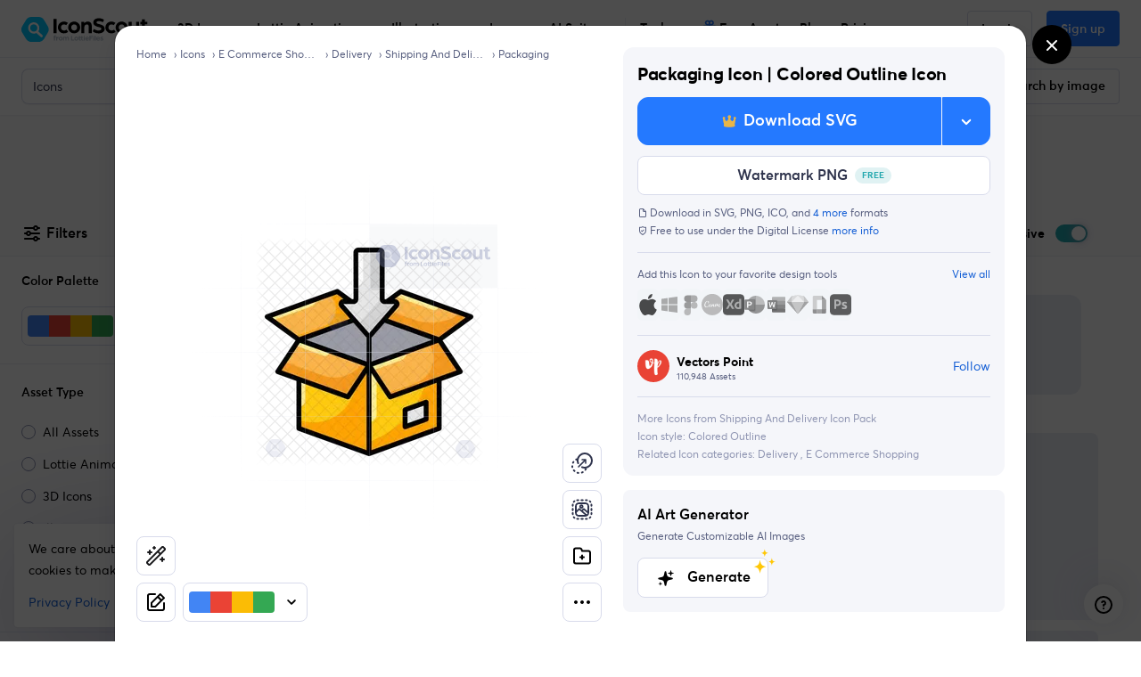

--- FILE ---
content_type: text/javascript
request_url: https://cdna.iconscout.com/d87e19f.modern.js
body_size: -331
content:
(window.webpackJsonp=window.webpackJsonp||[]).push([[741],{1176:function(d,c,e){"use strict";e.r(c),c.default=e.p+"d62e9c96dd29799d802bdf9334cf2fa4.lottie"}}]);


--- FILE ---
content_type: text/javascript
request_url: https://cdna.iconscout.com/b240974.modern.js
body_size: 1404
content:
(window.webpackJsonp=window.webpackJsonp||[]).push([[483],{4947:function(t,e){t.exports="[data-uri]"},6591:function(t,e,n){"use strict";n.r(e);var r=n(6),o=(n(21),n(40),n(25),n(132));function l(t,e){var n=Object.keys(t);if(Object.getOwnPropertySymbols){var r=Object.getOwnPropertySymbols(t);e&&(r=r.filter((function(e){return Object.getOwnPropertyDescriptor(t,e).enumerable}))),n.push.apply(n,r)}return n}function c(t){for(var e=1;e<arguments.length;e++){var n=null!=arguments[e]?arguments[e]:{};e%2?l(Object(n),!0).forEach((function(e){Object(r.a)(t,e,n[e])})):Object.getOwnPropertyDescriptors?Object.defineProperties(t,Object.getOwnPropertyDescriptors(n)):l(Object(n)).forEach((function(e){Object.defineProperty(t,e,Object.getOwnPropertyDescriptor(n,e))}))}return t}var d={mixins:[n(1454).a],props:{trackEvent:{type:String,default:null},item:{type:Object,default:()=>{}},initWithBrandColor:{type:Boolean,default:!1},currentPreview:{type:String,default:null}},methods:{onEdit(){this.handleAuth()&&(this.canDownload?(this.$analytics.track(this.trackEvent,c({uuid:this.item.uuid,slug:this.item.slug,identifier:this.item.identifier,price:this.item.price},this.initWithBrandColor&&this.$store.getters["brandPalettes/selectedPalette"]&&{brand_palette_id:this.$store.getters["brandPalettes/selectedPalette"].id})),this.$modal.open({id:"modalSvgToLottie",component:Promise.all([n.e(28),n.e(82)]).then(n.bind(null,6359)),options:{modalOnModal:!0},props:{openedFrom:"pdp-actions",item:this.item,initWithBrandColor:this.initWithBrandColor,svgContent:this.currentPreview}})):this.$modal.open({id:"modalSubscribeFeatures",component:n.e(93).then(n.bind(null,1842)),options:{modalOnModal:!0},props:{trackingObj:{event:"".concat(this.trackEvent,"Pricing"),data:{route_path:this.$route.path,route_name:this.$route.name,uuid:this.item.uuid,slug:this.item.slug,identifier:this.item.identifier,price:this.item.price,asset:this.item.asset,query:this.item.tags.length>0?this.item.tags[0].slug:null}},source:c({feature:"pdp-actions",action:"animate-with-svg-to-lottie"},Object(o.b)(this,{item:this.item,canBranded:!0}))}}))}}},M=n(5),component=Object(M.a)(d,(function(){var t=this._self._c;return t("div",[t("button",{directives:[{name:"tooltip",rawName:"v-tooltip",value:{content:"Animate with SVG to Lottie",html:!0,placement:"left",popperClass:"new-tooltip-style"},expression:"{\n      content: `Animate with SVG to Lottie`,\n      html: true,\n      placement: 'left',\n      popperClass: 'new-tooltip-style',\n    }"}],staticClass:"btn btn-default btn-icon",attrs:{type:"button"},on:{click:this.onEdit}},[t("img",{attrs:{src:n(4947),alt:"Animate asset",width:"24"}})])])}),[],!1,null,null,null);e.default=component.exports}}]);


--- FILE ---
content_type: text/javascript
request_url: https://cdna.iconscout.com/f623c65.modern.js
body_size: 85446
content:
(window.webpackJsonp=window.webpackJsonp||[]).push([[227,4,6,11,22,306,307,319,327,340,350,357,371,439,458,478,482,584,585,792,797],{1282:function(t,e,o){"use strict";var n=o(1283).has;t.exports=function(t){return n(t),t}},1283:function(t,e,o){"use strict";var n=o(26),r=Set.prototype;t.exports={Set:Set,add:n(r.add),has:n(r.has),remove:n(r.delete),proto:r}},1284:function(t,e,o){"use strict";var n=o(26),r=o(1285),l=o(1283),c=l.Set,d=l.proto,m=n(d.forEach),h=n(d.keys),f=h(new c).next;t.exports=function(t,e,o){return o?r({iterator:h(t),next:f},e):m(t,e)}},1285:function(t,e,o){"use strict";var n=o(41);t.exports=function(t,e,o){for(var r,l,c=o?t:t.iterator,d=t.next;!(r=n(d,c)).done;)if(void 0!==(l=e(r.value)))return l}},1286:function(t,e,o){"use strict";var n=o(106),r=o(38),l=o(1419),c=o(48),d=n("Set");t.exports=function(t){return function(t){return c(t)&&"number"==typeof t.size&&r(t.has)&&r(t.keys)}(t)?t:l(t)?new d(t):t}},1287:function(t,e,o){"use strict";var n=o(82),r=o(47),l=o(41),c=o(139),d=o(1421),m="Invalid size",h=RangeError,f=TypeError,v=Math.max,w=function(t,e){this.set=t,this.size=v(e,0),this.has=n(t.has),this.keys=n(t.keys)};w.prototype={getIterator:function(){return d(r(l(this.keys,this.set)))},includes:function(t){return l(this.has,this.set,t)}},t.exports=function(t){r(t);var e=+t.size;if(e!=e)throw new f(m);var o=c(e);if(o<0)throw new h(m);return new w(t,o)}},1289:function(t,e,o){"use strict";var n=o(577),r=o(1283);t.exports=n(r.proto,"size","get")||function(t){return t.size}},1290:function(t,e,o){var content=o(1363);content.__esModule&&(content=content.default),"string"==typeof content&&(content=[[t.i,content,""]]),content.locals&&(t.exports=content.locals);(0,o(34).default)("2cd89d00",content,!0,{sourceMap:!1})},1292:function(t,e,o){var content=o(1392);content.__esModule&&(content=content.default),"string"==typeof content&&(content=[[t.i,content,""]]),content.locals&&(t.exports=content.locals);(0,o(34).default)("125db4cc",content,!0,{sourceMap:!1})},1294:function(t,e,o){var content=o(1409);content.__esModule&&(content=content.default),"string"==typeof content&&(content=[[t.i,content,""]]),content.locals&&(t.exports=content.locals);(0,o(34).default)("222eabaa",content,!0,{sourceMap:!1})},1295:function(t,e,o){var content=o(1411);content.__esModule&&(content=content.default),"string"==typeof content&&(content=[[t.i,content,""]]),content.locals&&(t.exports=content.locals);(0,o(34).default)("0ae9eb4b",content,!0,{sourceMap:!1})},1296:function(t,e,o){var content=o(1429);content.__esModule&&(content=content.default),"string"==typeof content&&(content=[[t.i,content,""]]),content.locals&&(t.exports=content.locals);(0,o(34).default)("4a61da82",content,!0,{sourceMap:!1})},1301:function(t,e,o){"use strict";var n=o(35),r=o(75),l=o(166),c=o(28),d=o(106),m=o(38),h=o(379),f=o(573),v=o(71),w=l&&l.prototype;if(n({target:"Promise",proto:!0,real:!0,forced:!!l&&c((function(){w.finally.call({then:function(){}},(function(){}))}))},{finally:function(t){var e=h(this,d("Promise")),o=m(t);return this.then(o?function(o){return f(e,t()).then((function(){return o}))}:t,o?function(o){return f(e,t()).then((function(){throw o}))}:t)}}),!r&&m(l)){var y=d("Promise").prototype.finally;w.finally!==y&&v(w,"finally",y,{unsafe:!0})}},1302:function(t,e,o){"use strict";o.d(e,"b",(function(){return m})),o.d(e,"a",(function(){return h}));var n=o(11),r=o(4),l=o(9),c=o(2),d=o(273),m=Object(c.c)({state:Object(c.b)(r.g,null)},"formState"),h=Object(n.c)({props:m,computed:{computedState(){return Object(l.b)(this.state)?this.state:null},stateClass(){var t=this.computedState;return!0===t?"is-valid":!1===t?"is-invalid":null},computedAriaInvalid(){var t=Object(d.a)(this).ariaInvalid;return!0===t||"true"===t||""===t||!1===this.computedState?"true":t}}})},1303:function(t,e,o){"use strict";var n=o(1283),r=o(1284),l=n.Set,c=n.add;t.exports=function(t){var e=new l;return r(t,(function(t){c(e,t)})),e}},1311:function(t,e,o){"use strict";e.a=function(t){var e="";return"3d"===t||"lottie"===t?e="Icon":"ai-image"===t&&(e="Image"),e}},1312:function(t,e,o){"use strict";var n=o(1378),r={"text/plain":"Text","text/html":"Url",default:"Text"};t.exports=function(text,t){var e,o,l,c,d,mark,m=!1;t||(t={}),e=t.debug||!1;try{if(l=n(),c=document.createRange(),d=document.getSelection(),(mark=document.createElement("span")).textContent=text,mark.ariaHidden="true",mark.style.all="unset",mark.style.position="fixed",mark.style.top=0,mark.style.clip="rect(0, 0, 0, 0)",mark.style.whiteSpace="pre",mark.style.webkitUserSelect="text",mark.style.MozUserSelect="text",mark.style.msUserSelect="text",mark.style.userSelect="text",mark.addEventListener("copy",(function(o){if(o.stopPropagation(),t.format)if(o.preventDefault(),void 0===o.clipboardData){e&&console.warn("unable to use e.clipboardData"),e&&console.warn("trying IE specific stuff"),window.clipboardData.clearData();var n=r[t.format]||r.default;window.clipboardData.setData(n,text)}else o.clipboardData.clearData(),o.clipboardData.setData(t.format,text);t.onCopy&&(o.preventDefault(),t.onCopy(o.clipboardData))})),document.body.appendChild(mark),c.selectNodeContents(mark),d.addRange(c),!document.execCommand("copy"))throw new Error("copy command was unsuccessful");m=!0}catch(n){e&&console.error("unable to copy using execCommand: ",n),e&&console.warn("trying IE specific stuff");try{window.clipboardData.setData(t.format||"text",text),t.onCopy&&t.onCopy(window.clipboardData),m=!0}catch(n){e&&console.error("unable to copy using clipboardData: ",n),e&&console.error("falling back to prompt"),o=function(t){var e=(/mac os x/i.test(navigator.userAgent)?"⌘":"Ctrl")+"+C";return t.replace(/#{\s*key\s*}/g,e)}("message"in t?t.message:"Copy to clipboard: #{key}, Enter"),window.prompt(o,text)}}finally{d&&("function"==typeof d.removeRange?d.removeRange(c):d.removeAllRanges()),mark&&document.body.removeChild(mark),l()}return m}},1314:function(t,e,o){"use strict";o.d(e,"b",(function(){return m})),o.d(e,"a",(function(){return h}));var n=o(11),r=o(4),l=o(29),c=o(2),d="input, textarea, select",m=Object(c.c)({autofocus:Object(c.b)(r.g,!1),disabled:Object(c.b)(r.g,!1),form:Object(c.b)(r.p),id:Object(c.b)(r.p),name:Object(c.b)(r.p),required:Object(c.b)(r.g,!1)},"formControls"),h=Object(n.c)({props:m,mounted(){this.handleAutofocus()},activated(){this.handleAutofocus()},methods:{handleAutofocus(){this.$nextTick((()=>{Object(l.y)((()=>{var t=this.$el;this.autofocus&&Object(l.r)(t)&&(Object(l.s)(t,d)||(t=Object(l.z)(d,t)),Object(l.d)(t))}))}))}}})},1315:function(t,e,o){"use strict";o.d(e,"b",(function(){return c})),o.d(e,"a",(function(){return d}));var n=o(11),r=o(4),l=o(2),c=Object(l.c)({size:Object(l.b)(r.p)},"formControls"),d=Object(n.c)({props:c,computed:{sizeFormClass(){return[this.size?"form-control-".concat(this.size):null]}}})},1316:function(t,e,o){"use strict";var n=o(6);o(21),o(25);function r(t,e){var o=Object.keys(t);if(Object.getOwnPropertySymbols){var n=Object.getOwnPropertySymbols(t);e&&(n=n.filter((function(e){return Object.getOwnPropertyDescriptor(t,e).enumerable}))),o.push.apply(o,n)}return o}function l(t){for(var e=1;e<arguments.length;e++){var o=null!=arguments[e]?arguments[e]:{};e%2?r(Object(o),!0).forEach((function(e){Object(n.a)(t,e,o[e])})):Object.getOwnPropertyDescriptors?Object.defineProperties(t,Object.getOwnPropertyDescriptors(o)):r(Object(o)).forEach((function(e){Object.defineProperty(t,e,Object.getOwnPropertyDescriptor(o,e))}))}return t}var c=o(93),d=o(81),m={mixins:[o(374).a],props:{btnClass:{type:String,default:"btn-default"},to:{type:Object,default:()=>({name:"exclusive-3ds"})},btnText:{type:String,default:null},location:{type:String,default:"sales-banner"},refLocation:{type:String,default:null},asset:{type:String,default:null}},data:()=>({AllPlans:d.c}),methods:{slugify:c.a,scrollTopPricing(){window.scrollTo({top:0,behavior:"smooth"})}}},h=o(5),component=Object(h.a)(m,(function(){var t=this,e=t._self._c;return t.isLoggedIn?t.hasPremiumSubscription||"pricing"===t.$route.name?t.hasPremiumSubscription?t.hasIndividualSubscription&&t.planDetails?e("button",{directives:[{name:"track",rawName:"v-track",value:{event:"sales-banner",data:{route_path:t.$route.path,route_name:t.$route.name,location:t.location,action:t.slugify(t.$t("buttons.get_team_access","en"))}},expression:"{\n    event: 'sales-banner',\n    data: {\n      route_path: $route.path,\n      route_name: $route.name,\n      location,\n      action: slugify($t('buttons.get_team_access', 'en')),\n    },\n  }"}],class:["btn btn-lg ".concat(t.btnClass," px-7"),t.isLoadingSubscribe===t.AllPlans.teamPlan.planId?"ajax-loading disabled":null],attrs:{type:"button"},on:{click:function(e){t.hasPlan(t.AllPlans.teamPlan)?t.$router.push({name:"dashboard-subscriptions"}):t.onPaymentSubscribe(t.AllPlans.teamPlan,t.$route.fullPath,t.planDetails.method,t.planDetails.gateway,t.location)}}},[t._v("\n  "+t._s(t.$t("buttons.get_team_access"))+"\n")]):e("nuxt-link",{directives:[{name:"track",rawName:"v-track",value:[{event:"sales-banner",data:{route_path:t.$route.path,route_name:t.$route.name,location:t.location,action:t.slugify(t.btnText||t.$t("buttons.explore_exclusive","en"))}},..."pricing"===t.to.name?[{event:"pricing",data:{route_name:t.$route.name,route_path:t.$route.path,location:"sales-banner",action:"get-unlimited-downloads",data:l({postAction:"pricing-page",feature:"sales-banner",featureKey:"sales-banner-"+(t.asset?t.asset+"-"+t.refLocation:t.refLocation),refLocation:t.refLocation},t.asset&&{asset:t.asset})}}]:[]],expression:"[\n    {\n      event: 'sales-banner',\n      data: {\n        route_path: $route.path,\n        route_name: $route.name,\n        location,\n        action: slugify(btnText || $t('buttons.explore_exclusive', 'en')),\n      },\n    },\n    ...(to.name === 'pricing'\n      ? [\n          {\n            event: 'pricing',\n            data: {\n              route_name: $route.name,\n              route_path: $route.path,\n              location: 'sales-banner',\n              action: 'get-unlimited-downloads',\n              data: {\n                postAction: 'pricing-page',\n                feature: 'sales-banner',\n                featureKey:\n                  'sales-banner-' +\n                  (asset ? asset + '-' + refLocation : refLocation),\n                refLocation,\n                ...(asset && { asset }),\n              },\n            },\n          },\n        ]\n      : []),\n  ]"}],class:["btn btn-lg ".concat(t.btnClass," px-7")],attrs:{to:t.to}},[t._v("\n  "+t._s(t.btnText||t.$t("buttons.explore_exclusive"))+"\n")]):e("button",{directives:[{name:"track",rawName:"v-track",value:{event:"sales-banner",data:{route_path:t.$route.path,route_name:t.$route.name,location:t.location,action:"get-all-access"}},expression:"{\n    event: 'sales-banner',\n    data: {\n      route_path: $route.path,\n      route_name: $route.name,\n      location,\n      action: 'get-all-access',\n    },\n  }"}],class:["btn btn-lg ".concat(t.btnClass)],attrs:{type:"button"},on:{click:t.scrollTopPricing}},[t._v("\n  "+t._s(t.$t("buttons.get_unlimited_downloads"))+"\n")]):e("nuxt-link",{directives:[{name:"track",rawName:"v-track",value:[{event:"sales-banner",data:{route_path:t.$route.path,route_name:t.$route.name,location:t.location,action:"get-all-access"}},{event:"pricing",data:{route_name:t.$route.name,route_path:t.$route.path,location:t.location,action:"get-unlimited-downloads",data:l({postAction:"pricing-page",feature:"sales-banner",featureKey:"sales-banner-"+(t.asset?t.asset+"-"+t.refLocation:t.refLocation),refLocation:t.refLocation},t.asset&&{asset:t.asset})}}],expression:"[\n    {\n      event: 'sales-banner',\n      data: {\n        route_path: $route.path,\n        route_name: $route.name,\n        location,\n        action: 'get-all-access',\n      },\n    },\n    {\n      event: 'pricing',\n      data: {\n        route_name: $route.name,\n        route_path: $route.path,\n        location,\n        action: 'get-unlimited-downloads',\n        data: {\n          postAction: 'pricing-page',\n          feature: 'sales-banner',\n          featureKey:\n            'sales-banner-' +\n            (asset ? asset + '-' + refLocation : refLocation),\n          refLocation: refLocation,\n          ...(asset && { asset }),\n        },\n      },\n    },\n  ]"}],class:["btn btn-lg ".concat(t.btnClass)],attrs:{to:t.$helper.localize(l({name:"pricing"},t.asset&&{query:{asset:t.asset}}))}},[t._v("\n  "+t._s(t.$t("buttons.get_unlimited_downloads"))+"\n")]):e("button",{directives:[{name:"track",rawName:"v-track",value:{event:"sales-banner",data:{route_path:t.$route.path,route_name:t.$route.name,location:t.location,action:"get-started-its-free"}},expression:"{\n    event: 'sales-banner',\n    data: {\n      route_path: $route.path,\n      route_name: $route.name,\n      location,\n      action: 'get-started-its-free',\n    },\n  }"}],class:["btn btn-lg ".concat(t.btnClass)],attrs:{type:"button"},on:{click:t.handleAuth}},[t._v("\n  "+t._s(t.$t("buttons.get_started"))+"\n")])}),[],!1,null,null,null);e.a=component.exports},1327:function(t,e,o){"use strict";var n=o(1512),r=o(1513),l=o(1502),c=o(1503),d=o(1504),m=o(1505),h=o(1506),f=o(136),v=o(134),w=o(1414),y=o(1415),_=o(1416),j={components:{UilApple:n.a,UilWindows:r.a,UilDribbble:l.a,UilInstagram:c.a,UilFacebook:d.a,UilTwitter:m.a,UilLinkedin:h.a,FooterCopyright:w.a,FooterMeta:_.a,NewBadge:v.a,SelectLocale:y.a},i18n:{messages:{en:{free_icons:"Free Icons",free_emoji_icons:"Free Emoji Icons",free_logo_icons:"Free Logo Icons",ios_icon:"iOS Icons",sticker_icons:"Sticker Icons",gradient_icons:"Gradient Icons",use_cases:"Use Cases",illustration_kit:"Illustration Kit",reverse_image_search:"Reverse Image Search",calendar_of_festivities:"Calendar of Festivities",trending_keywords:"Trending Keywords",assets_of_the_day:"Freebies",explore_design_assets:"Explore Design Assets",hire_designers:"Hire Designers",icon_scout_api:"IconScout API",tutorials:"Tutorials",about:"About",all_features:"All Features",we_re_hiring:"We're Hiring",terms_of_use:"Terms of Use",privacy_policy:"Privacy Policy",license_agreement:"License Agreement",contributor_terms:"Contributor Terms",support_center:"Support Center",join_discord_community:"Join Discord Community"},es:{free_icons:"Iconos gratuitos",free_emoji_icons:"Iconos de Emoji gratuitos",free_logo_icons:"Logotipos gratuitos",ios_icon:"Iconos iOS",sticker_icons:"Iconos adhesivos",gradient_icons:"Iconos degradados",use_cases:"Casos prácticos",illustration_kit:"Kit de ilustración",reverse_image_search:"Búsqueda inversa de imágenes",calendar_of_festivities:"Calendario de fiestas",trending_keywords:"Palabras clave de tendencia",assets_of_the_day:"Recursos gratuitos del día",explore_design_assets:"Explorar recursos de diseño",hire_designers:"Contratar diseñadores",icon_scout_api:"API de IconScout",tutorials:"Tutoriales",about:"Acerca de",all_features:"Todas las funciones",we_re_hiring:"Estamos contratando",terms_of_use:"Condiciones de uso",privacy_policy:"Política de privacidad",license_agreement:"Acuerdo de licencia",contributor_terms:"Condiciones para colaboradores",support_center:"Centro de asistencia",join_discord_community:"Únete a la comunidad Discord"},pt:{free_icons:"Ícones grátis",free_emoji_icons:"Ícones de emoji grátis",free_logo_icons:"Ícones de logomarca grátis",ios_icon:"Ícones para iOS Ícones",sticker_icons:"Ícones para adesivos",gradient_icons:"Ícones com degradê",use_cases:"Use Cases",illustration_kit:"Kit de ilustração",reverse_image_search:"Pesquisa reversa de imagens",calendar_of_festivities:"Calendar of festivities",trending_keywords:"Palavras-chave em alta",assets_of_the_day:"Recursos gratuitos do dia",explore_design_assets:"Explore ativos de design",hire_designers:"Contratar Designers",icon_scout_api:"API IconScout",tutorials:"Tutorials",about:"Sobre",all_features:"Recursos de acesso",we_re_hiring:"Estamos contratando",terms_of_use:"Termos de uso",privacy_policy:"Política de Privacidade",license_agreement:"Acordo de licença",contributor_terms:"Termos de contribuição",support_center:"Central de suporte",join_discord_community:"Participe da comunidade no Discord"}}},props:{languages:{type:Array,default:()=>[]}},data(){return{row1:[{name:{en:"IconScout",es:"IconScout",pt:"IconScout",fr:"IconScout",de:"IconScout",ja:"IconScout",ko:"IconScout"},class:"col-md-4",links:[{action:"blog",name:{en:"Blog",es:"Blog",pt:"Blogue",fr:"Blog",de:"Blog",ja:"ブログ",ko:"블로그"},to:{name:"blog"},target:"_self"},{action:"about",name:{en:"About",es:"Acerca de",pt:"Sobre",fr:"À propos",de:"Über",ja:"について",ko:"에 대한"},href:"https://lottiefiles.com/team?utm_source=iconscout&utm_medium=footer",target:"_blank"},{action:"access",name:{en:"Features",es:"Características",pt:"Característicos",fr:"Caractéristiques",de:"Merkmale",ja:"特徴",ko:"특징"},to:{name:"access"},target:"_self"},{action:"become-contributor",name:{en:"Sell on IconScout",es:"Vender en IconScout",pt:"Venda no IconScout",fr:"Vendre sur IconScout",de:"Verkaufen Sie auf IconScout",ja:"IconScoutで販売する",ko:"IconScout에서 판매"},to:{name:"become-contributor"},target:"_self"},{action:"hiring",name:{en:"We’re hiring",es:"Nosotros estamos contratando",pt:"Estamos contratando",fr:"Nous embauchons",de:"Wir stellen ein",ja:"採用中",ko:"우리는 고용 중이다"},href:"https://lottiefiles.com/careers?utm_source=iconscout&utm_medium=footer",target:"_blank"}]},{name:{en:"Design Assets",es:"Activos de diseño",pt:"Ativos de projeto",fr:"Actifs de conception",de:"Design-Ressourcen",ja:"デザインアセット",ko:"디자인 자산"},class:"col-md-2",links:[{action:"3ds",name:{en:"3D Icons",es:"Activos 3D",pt:"Ativos 3D",fr:"Actifs 3D",de:"3D-Objekte",ja:"3Dアセット",ko:"3D 자산"},to:this.$helper.localize({name:"3ds"}),target:"_self"},{action:"lotties",name:{en:"Lottie Animations",es:"Animaciones de Lottie",pt:"Animações de Lottie",fr:"Lottie Animations",de:"Lottie-Animationen",ja:"ロッティアニメーション",ko:"로티 애니메이션"},to:this.$helper.localize({name:"lotties"}),target:"_self"},{action:"illustrations",name:{en:"Vector Illustrations",es:"ilustraciones vectoriales",pt:"ilustrações vetoriais",fr:"Illustrations vectorielles",de:"Vektorillustrationen",ja:"ベクターイラスト",ko:"벡터 일러스트"},to:this.$helper.localize({name:"illustrations"}),target:"_self"},{action:"ai-images",name:{en:"AI Images",es:"Imágenes IA",pt:"Imagens IA",fr:"Images IA",de:"KI-Bilder",ja:"AI画像",ko:"AI 이미지"},to:this.$helper.localize({name:"ai-images"}),target:"_self"},{action:"illustration-kit",name:{en:"Illustration Kits",es:"Kit de ilustración",pt:"Kit de ilustração",fr:"Illustration Kit",de:"Illustrations-Kit",ja:"イラストキット",ko:"일러스트레이션 키트"},to:{name:"illustration-kit"},target:"_self"},{action:"icons",name:{en:"Icons",es:"Iconos",pt:"Ícones",fr:"Icônes",de:"Symbole",ja:"アイコン",ko:"아이콘"},to:this.$helper.localize({name:"icons"}),target:"_self"},{action:"unicons",name:{en:"Unicons - Icon Fonts",es:"Biblioteca de fuentes de iconos Unicons",pt:"Biblioteca de fontes de ícones Unicons",fr:"Bibliothèque de polices d'icônes Unicons",de:"Unicons Icon-Schriftartenbibliothek",ja:"Unicons アイコンフォントライブラリ",ko:"유니콘 아이콘 글꼴 라이브러리"},to:{name:"unicons"},target:"_self"},{action:"templates",name:{en:"Free Design Templates",es:"Personalizar plantillas",pt:"Personalizar modelos",fr:"Personnaliser les modèles",de:"Passen Sie Vorlagen an",ja:"テンプレートのカスタマイズ",ko:"템플릿 사용자 정의"},to:{name:"templates"},target:"_self"}]},{name:{en:"Tools",es:"Herramientas",pt:"Ferramentas",fr:"Outils",de:"Werkzeuge",ja:"ツール",ko:"도구"},class:"col-md-2",links:[{action:"illustration-kit-editor",name:{en:"Illustration Kit Editor",es:"Editor de kit de ilustración",pt:"Editor de Kit de Ilustração",fr:"Éditeur de kits d'illustrations",de:"Illustrations-Kit-Editor",ja:"イラストキットエディター",ko:"일러스트레이션 키트 에디터"},to:{name:"illustration-kit"},target:"_self"},{action:"gltf-3d-editor",name:{en:"glTF 3D Editor",es:"Editor 3D glTF",pt:"Editor 3D glTF",fr:"glTF Éditeur 3D",de:"glTF 3D-Editor",ja:"glTF 3D エディター",ko:"glTF 3D 편집기"},to:{name:"gltf-3d-editor"},target:"_self"},{action:"svg-editor",name:{en:"SVG Editor",es:"Editor SVG",pt:"Editor SVG",fr:"Éditeur SVG",de:"SVG-Editor",ja:"SVG エディター",ko:"SVG 편집기"},to:{name:"svg-editor"},target:"_self"},{action:"lottie-editor",name:{en:"Lottie Editor",es:"Editora Lottie",pt:"Editora Lottie",fr:"Éditeur Lottie",de:"Lottie-Herausgeber",ja:"ロッティ編集者",ko:"로티에디터"},href:"https://lottiefiles.com/editor",target:"_blank"},{action:"svg-to-png",name:{en:"SVG to PNG",es:"SVG a PNG",pt:"SVG para PNG",fr:"SVG en PNG",de:"SVG zu PNG",ja:"SVGからPNGへ",ko:"SVG에서 PNG로"},to:{name:"converter-slug",params:{slug:"svg-to-png"}},target:"_self"},{action:"ai-reimagine",name:{en:"AI Reimagine",es:"Reimaginar IA",pt:"Reimaginar IA",fr:"Réimaginer IA",de:"KI neu gestalten",ja:"AI再イメージ",ko:"AI 재구성"},to:{name:"ai-reimagine"},target:"_self"},{action:"api",name:{en:"IconScout API",es:"API IconScout",pt:"API IconScout",fr:"API IconScout",de:"IconScout-API",ja:"アイコンスカウトAPI",ko:"아이콘스카우트 API"},to:{name:"api"},target:"_self"},{action:"lottie-preview",name:{en:"Lottie Preview",es:"Vista previa de Lottie",pt:"Visualização Lottie",fr:"Aperçu Lottie",de:"Lottie-Vorschau",ja:"Lottieプレビュー",ko:"Lottie 미리보기"},to:{name:"tools-lottie-preview"},target:"_self"}]},{name:{en:"Plugins",es:"Complementos",pt:"Plug-ins",fr:"Plugins",de:"Plugins",ja:"プラグイン",ko:"플러그인"},class:"col-md-2",links:[{action:"for-figma",name:{en:"Figma",es:"Figma",pt:"Figma",fr:"Figma",de:"Figma",ja:"Figma",ko:"Figma"},to:{name:"plugins-slug",params:{slug:"for-figma"}},target:"_self"},{action:"iconscout-for-canva",name:{en:"Canva",es:"Canva",pt:"Canva",fr:"Canva",de:"Canva",ja:"Canva",ko:"Canva"},to:{name:"plugins-iconscout-for-canva",params:{slug:"iconscout-for-canva"}},target:"_self"},{action:"for-powerpoint",name:{en:"PowerPoint",es:"PowerPoint",pt:"PowerPoint",fr:"PowerPoint",de:"PowerPoint",ja:"PowerPoint",ko:"PowerPoint"},to:{name:"plugins-slug",params:{slug:"for-powerpoint"}},target:"_self"},{action:"for-google-slides",name:{en:"Google Slides",es:"Google Slides",pt:"Google Slides",fr:"Google Slides",de:"Google Slides",ja:"Google Slides",ko:"Google Slides"},to:{name:"plugins-slug",params:{slug:"for-google-slides"}},target:"_self"},{action:"unicons-for-figma",name:{en:"Unicons for Figma",es:"Unicons for Figma",pt:"Unicons for Figma",fr:"Unicons for Figma",de:"Unicons for Figma",ja:"Unicons for Figma",ko:"Unicons for Figma"},href:"https://www.figma.com/community/plugin/1334018023334266887",target:"_blank"},{action:"for-adobe-xd",name:{en:"Adobe XD",es:"Adobe XD",pt:"Adobe XD",fr:"Adobe XD",de:"Adobe XD",ja:"Adobe XD",ko:"Adobe XD"},to:{name:"plugins-slug",params:{slug:"for-adobe-xd"}},target:"_self"}]}],row2:[{name:{en:"Get IconScout for desktop",es:"Obtenga IconScout para escritorio",pt:"Obtenha o IconScout para desktop",fr:"Obtenez IconScout pour ordinateur de bureau",de:"Holen Sie sich IconScout für den Desktop",ja:"デスクトップ用Ic​​onScoutを入手",ko:"데스크탑용 IconScout 받기"},class:"col-md-4",links:[{action:"for-mac",component:"uil-apple",to:{name:"desktop-app-slug",params:{slug:"for-mac"}},target:"_self"},{action:"for-windows",component:"uil-windows",to:{name:"desktop-app-slug",params:{slug:"for-windows"}},target:"_self"}]},{name:{en:"Design Resources",es:"Recursos de diseño",pt:"Recursos de design",fr:"Ressources de conception",de:"Ressourcen entwerfen",ja:"デザインリソース",ko:"디자인 리소스"},class:"col-md-2",links:[{action:"free-3ds",name:{en:"Free 3D Icons",es:"Activos 3D gratuitos",pt:"Ativos 3D gratuitos",fr:"Ressources 3D gratuites",de:"Kostenlose 3D-Assets",ja:"無料の3Dアセット",ko:"무료 3D 자산"},to:this.$helper.localize({name:"free-3ds"}),target:"_self"},{action:"free-lotties",name:{en:"Free Lottie Animations",es:"Animaciones de Lottie gratis",pt:"Animações Lottie gratuitas",fr:"Animations Lottie gratuites",de:"Kostenlose Lottie-Animationen",ja:"無料のロッティアニメーション",ko:"무료 Lotie 애니메이션"},to:this.$helper.localize({name:"free-lotties"}),target:"_self"},{action:"free-illustrations",name:{en:"Free Illustrations",es:"Ilustraciones gratuitas",pt:"Ilustrações gratuitas",fr:"Illustrations gratuites",de:"Kostenlose Illustrationen",ja:"無料イラスト",ko:"무료 일러스트레이션"},to:this.$helper.localize({name:"free-illustrations"}),target:"_self"},{action:"free-icons",name:{en:"Free Icons",es:"Iconos gratis",pt:"Ícones grátis",fr:"Icônes gratuites",de:"Kostenlose Icons",ja:"無料アイコン",ko:"무료 아이콘"},to:this.$helper.localize({name:"free-icons"}),target:"_self"},{action:"freebies",name:{en:"Freebies",es:"Activos gratuitos del día",pt:"Ativos Gratuitos do Dia",fr:"Actifs gratuits du jour",de:"Kostenlose Assets des Tages",ja:"今日の無料アセット",ko:"오늘의 무료 자산"},to:{name:"freebies"},target:"_self"},{action:"calendar-of-festivities",name:{en:"Calendar of Festivities",es:"Calendario de Fiestas",pt:"Calendário de Festas",fr:"Calendrier des festivités",de:"Festkalender",ja:"祝祭カレンダー",ko:"축제 일정"},to:{name:"holidays-festivals-celebrations-design-assets"},target:"_self"},{action:"trending-keywords",name:{en:"Trending Keywords",es:"Palabras clave de tendencia",pt:"Palavras-chave em alta",fr:"Mots-clés tendance",de:"Trend-Schlüsselwörter",ja:"トレンドキーワード",ko:"인기 키워드"},to:{name:"keywords"},target:"_self"}]},{name:{en:"Legal",es:"Legal",pt:"Jurídico",fr:"Légal",de:"Rechtliches",ja:"法律上の",ko:"합법적인"},class:"col-md-2",links:[{action:"terms",name:{en:"Terms of use",es:"Condiciones de uso",pt:"Termos de uso",fr:"Conditions d'utilisation",de:"Nutzungsbedingungen",ja:"利用規約",ko:"이용약관"},to:{name:"legal-slug",params:{slug:"terms-of-use"}},target:"_self"},{action:"privacy-policy",name:{en:"Privacy policy",es:"Política de privacidad",pt:"Política de Privacidade",fr:"Politique de confidentialité",de:"Datenschutzrichtlinie",ja:"プライバシーポリシー",ko:"개인 정보 정책"},to:{name:"legal-slug",params:{slug:"privacy-policy"}},target:"_self"},{action:"license",name:{en:"License agreeement",es:"Acuerdo de licencia",pt:"Contrato de licença",fr:"Accord de licence",de:"Lizenzvereinbarung",ja:"ライセンス契約",ko:"라이센스 계약"},to:{name:"licenses"},target:"_self"},{action:"contributor-terms",name:{en:"Contributor terms",es:"Términos del colaborador",pt:"Termos do contribuidor",fr:"Conditions du contributeur",de:"Bedingungen für Mitwirkende",ja:"寄稿者の規約",ko:"기여자 용어"},to:{name:"legal-slug",params:{slug:"contributor-terms"}},target:"_self"},{action:"community",name:{en:"Join discord community",es:"Únete a la comunidad de discordia",pt:"Junte-se à comunidade discord",fr:"Rejoignez la communauté Discord",de:"Treten Sie der Discord-Community bei",ja:"Discordコミュニティに参加する",ko:"디스코드 커뮤니티에 가입하세요"},href:"https://discord.gg/RfXAwxXXU9",target:"_blank"}]},{name:{en:"Support",es:"Apoyo",pt:"Apoiar",fr:"Soutien",de:"Unterstützung",ja:"サポート",ko:"지원하다"},class:"col-md-2",links:[{action:"support",name:{en:"Support center",es:"Centro de Apoyo",pt:"Centro de Apoio",fr:"Centre de soutien",de:"Hilfecenter",ja:"サポートセンター",ko:"지원 센터"},href:"https://help.iconscout.com/hc/en-gb",target:"_blank"},{action:"faq",name:{en:"FAQ",es:"Preguntas más frecuentes",pt:"Perguntas frequentes",fr:"FAQ",de:"FAQ",ja:"よくある質問",ko:"자주하는 질문"},href:"https://help.iconscout.com/hc/en-gb/categories/6888506744857-Design-Asset-FAQs",target:"_blank"},{action:"contact",name:{en:"Contact us",es:"Contacta con nosotros",pt:"Contate-nos",fr:"Contactez-nous",de:"Kontaktiere uns",ja:"お問い合わせ",ko:"문의하기"},href:"mailto:support@iconscout.com",target:"_blank"}]}]}},computed:{total(){return this.$n(f.assets.items.icons_count+f.assets.items.illustrations_count+f.assets.items["3ds_count"]+f.assets.items.lotties_count)}}},O=o(1428),x=o(5);var component=Object(x.a)(j,(function(){var t=this,e=t._self._c;return e("div",{class:t.$style.footer},["en"===t.$i18n.locale?e("footer-meta",{class:t.$style.metaCopy}):t._e(),t._v(" "),e("footer",{attrs:{id:"footer"}},[e("div",{staticClass:"container"},[e("div",{staticClass:"d-flex py-5-5 flex-wrap justify-content-between"},[e("div",{staticClass:"d-flex flex-col flex-sm-row flex-wrap align-items-center"},[e("img",{staticClass:"mr-4",attrs:{src:o(382),alt:"IconScout Logo",height:"36"}}),t._v(" "),e("span",{staticClass:"font-size-sm"},[t._v("\n            "+t._s(t.$t("footer.large.sub_heading"))+"\n          ")])]),t._v(" "),e("span",{staticClass:"d-flex align-items-center font-size-sm"},[e("em",{class:["text-primary-dark mr-1",t.$style.totalAssetCount]},[t._v(t._s(t.total))]),t._v("\n          "+t._s(t.$t("footer.large.counting"))+"\n        ")])]),t._v(" "),e("hr",{staticClass:"m-0"}),t._v(" "),e("div",{staticClass:"row justify-content-between mt-5-5"},t._l(t.row1,(function(col,o){return e("div",{key:o,class:["col-6 mb-5-5",col.class]},[e("h5",{class:["mb-2-5",t.$style.title]},[t._v("\n            "+t._s(col.name[t.$i18n.locale])+"\n          ")]),t._v(" "),e("ul",{staticClass:"list-unstyled mb-0"},t._l(col.links,(function(link,o){return e("li",{key:o,class:["mb-2",t.$style.link]},[link.to?e("nuxt-link",{directives:[{name:"track",rawName:"v-track",value:{data:{route_path:t.$route.path,route_name:t.$route.name,location:"footer",item:link.action,data:{variant:"large",lang:t.$i18n.locale}}},expression:"{\n                  data: {\n                    route_path: $route.path,\n                    route_name: $route.name,\n                    location: 'footer',\n                    item: link.action,\n                    data: {\n                      variant: 'large',\n                      lang: $i18n.locale,\n                    },\n                  },\n                }"}],staticClass:"font-size-sm position-relative",attrs:{to:link.to,target:link.target}},[t._v("\n                "+t._s(link.name[t.$i18n.locale])+"\n                "),link.badge?e("div",{class:t.$style.badge},[e("new-badge",{attrs:{label:link.badge,variant:"green"}})],1):t._e()]):e("a",{directives:[{name:"track",rawName:"v-track",value:{data:{route_path:t.$route.path,route_name:t.$route.name,location:"footer",item:link.action,data:{variant:"large",lang:t.$i18n.locale}}},expression:"{\n                  data: {\n                    route_path: $route.path,\n                    route_name: $route.name,\n                    location: 'footer',\n                    item: link.action,\n                    data: {\n                      variant: 'large',\n                      lang: $i18n.locale,\n                    },\n                  },\n                }"}],staticClass:"font-size-sm position-relative",attrs:{href:link.href,target:link.target}},[t._v(t._s(link.name[t.$i18n.locale])+"\n                "),link.badge?e("div",{class:t.$style.badge},[e("new-badge",{attrs:{label:link.badge,variant:"green"}})],1):t._e()])],1)})),0)])})),0),t._v(" "),e("div",{staticClass:"row justify-content-between"},t._l(t.row2,(function(col,o){return e("div",{key:o,class:["col-6 mb-5-5",col.class,0===o?"order-md-0 order-3":null]},[e("h5",{class:["mb-2-5",t.$style.title]},[t._v("\n            "+t._s(col.name[t.$i18n.locale])+"\n          ")]),t._v(" "),e("ul",{staticClass:"list-unstyled mb-0"},t._l(col.links,(function(link,o){return e("li",{key:o,class:["mb-2",link.component?"list-inline-item mr-4":null,t.$style.link]},[link.to?e("nuxt-link",{staticClass:"font-size-sm",attrs:{to:link.to,target:link.target}},[link.component?e(link.component,{tag:"component",attrs:{size:"20"}}):e("span",[t._v(t._s(link.name[t.$i18n.locale]))])],1):e("a",{staticClass:"font-size-sm",attrs:{href:link.href,target:link.target}},[link.component?e(link.component,{tag:"component",attrs:{size:"20"}}):e("span",[t._v(t._s(link.name[t.$i18n.locale]))])],1)],1)})),0)])})),0),t._v(" "),e("hr",{staticClass:"m-0"}),t._v(" "),e("div",{staticClass:"d-flex justify-content-between align-items-center"},[e("ul",{class:["list-unstyled py-5-5 mb-0",t.$style.socialIcons]},[e("li",[e("a",{staticClass:"text-secondary",attrs:{href:"https://www.facebook.com/iconscout",target:"_blank",rel:"nofollow noopener"}},[e("uil-facebook",{attrs:{size:"20"}})],1)]),t._v(" "),e("li",[e("a",{staticClass:"text-secondary",attrs:{href:"https://www.instagram.com/iconscout",target:"_blank",rel:"nofollow noopener"}},[e("uil-instagram",{attrs:{size:"20"}})],1)]),t._v(" "),e("li",[e("a",{staticClass:"text-secondary",attrs:{href:"https://twitter.com/iconscout",target:"_blank",rel:"nofollow noopener"}},[e("uil-twitter",{attrs:{size:"20"}})],1)]),t._v(" "),e("li",[e("a",{staticClass:"text-secondary",attrs:{href:"https://www.linkedin.com/company/iconscout",target:"_blank",rel:"nofollow noopener"}},[e("uil-linkedin",{attrs:{size:"20"}})],1)]),t._v(" "),e("li",[e("a",{staticClass:"text-secondary",attrs:{href:"https://dribbble.com/iconscout",target:"_blank",rel:"nofollow noopener"}},[e("uil-dribbble",{attrs:{size:"20"}})],1)])]),t._v(" "),e("select-locale",{attrs:{languages:t.languages}})],1)]),t._v(" "),e("div",{class:t.$style.copyright},[e("div",{staticClass:"container py-5-5"},[e("footer-copyright")],1)])])],1)}),[],!1,(function(t){this.$style=O.default.locals||O.default}),null,null);e.a=component.exports},1328:function(t,e,o){"use strict";var n=o(8),r=o(133),l=o.n(r),c=o(1325),d=o(1412);Object(c.d)({en:d}),e.a={components:{ValidationObserver:c.a,ValidationProvider:c.b},data:()=>({isLoading:!1}),methods:{validate(){var t=this;return Object(n.a)((function*(){if(!(yield t.$refs.observer.validate())){var title=l()(t.$refs.observer.errors,(t=>t.length))[0]||"Please check all fields";return t.$root.$bvToast.toast(title,{title:title,variant:"danger",toaster:"b-toaster-bottom-center",solid:!1,noAutoHide:!1,bodyClass:"d-none"}),!1}return!0}))()},onError(t){console.error(t);var title=null;t.response&&t.response.data?t.response.data.elements?(title=Object.values(t.response.data.elements)[0],this.$refs.observer&&this.$refs.observer.setErrors(t.response.data.elements)):t.response.data.message&&(title=t.response.data.message):title=t.message||"Oops, Something went wrong!",this.$root.$bvToast.toast(title,{title:title,variant:"danger",toaster:"b-toaster-bottom-center",solid:!1,noAutoHide:!1,bodyClass:"d-none"})}}}},1329:function(t,e,o){"use strict";var n=o(1669),r=o(1670),l={components:{UilAngleLeftB:n.a,UilAngleRightB:r.a},props:{noControls:{type:Boolean,default:!1},compressed:{type:Boolean,default:!1},arrowWithBorder:{type:Boolean,default:!0},trackListName:{type:String,default:null}},data:()=>({canScrollLeft:!1,canScrollRight:!1}),mounted(){this.$nextTick((()=>{var t=new ResizeObserver((()=>{this.$refs.scroller&&this.setNextPrev()}));this.$refs.scroller&&t.observe(this.$refs.scroller)}))},methods:{setNextPrev(){this.canScrollLeft=this.$refs.scroller.scrollLeft>0,this.canScrollRight=this.$refs.scroller.scrollLeft+this.$refs.scroller.offsetWidth<this.$refs.scroller.scrollWidth},swipeLeft(){this.trackListName&&this.track("scroll-left");var t=this.$refs.scroller.clientWidth-Math.round(this.$refs.scroller.clientWidth/4);this.$refs.scroller.scrollTo({left:this.$refs.scroller.scrollLeft-t,behavior:"smooth"}),window.setTimeout((()=>{this.setNextPrev()}),200)},swipeRight(){this.trackListName&&this.track("scroll-right");var t=this.$refs.scroller.clientWidth-Math.round(this.$refs.scroller.clientWidth/4);this.$refs.scroller.scrollTo({left:this.$refs.scroller.scrollLeft+t,behavior:"smooth"}),window.setTimeout((()=>{this.setNextPrev()}),200)},track(t){this.$analytics.track("click",{route_name:this.$route.name,route_path:this.$route.path,location:this.trackListName,action:t})}}},c=o(1362),d=o(5);var component=Object(d.a)(l,(function(){var t=this,e=t._self._c;return e("div",{class:t.$style.container},[e("div",{ref:"scroller",class:["horizontalScroll",t.$style.scroller,t.$style.xScroll,{"py-0":t.compressed,[t.$style.noControls]:t.noControls}],on:{scroll:t.setNextPrev}},[t._t("default"),t._v(" "),e("div",[t.canScrollLeft?e("div",{class:["shadow-left",t.arrowWithBorder?t.$style.shadowLeft:t.$style.leftArrowWithoutBorder]},[e("button",{class:["btn btn-icon btn-default",t.arrowWithBorder?null:"btn-sm",t.$style.left],attrs:{type:"button"},on:{click:t.swipeLeft}},[e("uil-angle-left-b")],1)]):t._e(),t._v(" "),t.canScrollRight?e("div",{class:["shadow-right",t.arrowWithBorder?t.$style.shadowRight:t.$style.rightArrowWithoutBorder]},[e("button",{class:["btn btn-icon btn-default",t.arrowWithBorder?null:"btn-sm",t.$style.right],attrs:{type:"button"},on:{click:t.swipeRight}},[e("uil-angle-right-b")],1)]):t._e()])],2)])}),[],!1,(function(t){this.$style=c.default.locals||c.default}),null,null);e.a=component.exports},1330:function(t,e,o){var content=o(1692);content.__esModule&&(content=content.default),"string"==typeof content&&(content=[[t.i,content,""]]),content.locals&&(t.exports=content.locals);(0,o(34).default)("2255cc9e",content,!0,{sourceMap:!1})},1332:function(t,e,o){var content=o(1694);content.__esModule&&(content=content.default),"string"==typeof content&&(content=[[t.i,content,""]]),content.locals&&(t.exports=content.locals);(0,o(34).default)("8861fb02",content,!0,{sourceMap:!1})},1335:function(t,e,o){"use strict";o.d(e,"a",(function(){return d}));var n=o(6),r=o(29),l=o(70);function c(t,e){var o=Object.keys(t);if(Object.getOwnPropertySymbols){var n=Object.getOwnPropertySymbols(t);e&&(n=n.filter((function(e){return Object.getOwnPropertyDescriptor(t,e).enumerable}))),o.push.apply(o,n)}return o}var d=(t,e,o)=>{if(t=t?t.$el||t:null,!Object(r.p)(t))return null;if(Object(l.b)("observeDom"))return null;var d=new r.a((t=>{for(var o=!1,i=0;i<t.length&&!o;i++){var n=t[i],r=n.type,l=n.target;("characterData"===r&&l.nodeType===Node.TEXT_NODE||"attributes"===r||"childList"===r&&(n.addedNodes.length>0||n.removedNodes.length>0))&&(o=!0)}o&&e()}));return d.observe(t,function(t){for(var e=1;e<arguments.length;e++){var o=null!=arguments[e]?arguments[e]:{};e%2?c(Object(o),!0).forEach((function(e){Object(n.a)(t,e,o[e])})):Object.getOwnPropertyDescriptors?Object.defineProperties(t,Object.getOwnPropertyDescriptors(o)):c(Object(o)).forEach((function(e){Object.defineProperty(t,e,Object.getOwnPropertyDescriptor(o,e))}))}return t}({childList:!0,subtree:!0},o)),d}},1337:function(t,e,o){"use strict";var n=o(8),r=o(6),l=(o(21),o(40),o(1338),o(1339),o(1340),o(1341),o(1342),o(1343),o(1344),o(1345),o(1346),o(1347),o(1348),o(1349),o(1350),o(1351),o(1352),o(1353),o(25),o(1265)),c=o(1895),d=o(1267),m=o(1896),h=o(1897),f=o(1898),v=o(274),w=o(74),y=o(132),_=o(14),j=o(49);function O(t,e){var o=Object.keys(t);if(Object.getOwnPropertySymbols){var n=Object.getOwnPropertySymbols(t);e&&(n=n.filter((function(e){return Object.getOwnPropertyDescriptor(t,e).enumerable}))),o.push.apply(o,n)}return o}function x(t){for(var e=1;e<arguments.length;e++){var o=null!=arguments[e]?arguments[e]:{};e%2?O(Object(o),!0).forEach((function(e){Object(r.a)(t,e,o[e])})):Object.getOwnPropertyDescriptors?Object.defineProperties(t,Object.getOwnPropertyDescriptors(o)):O(Object(o)).forEach((function(e){Object.defineProperty(t,e,Object.getOwnPropertyDescriptor(o,e))}))}return t}var k={components:{UilFolderMedical:l.a,UilLock:c.a,UilPlus:d.a,UilMinus:m.a,UilSpinner:h.a,UisFolderCheck:f.a,Dropdown:v.a},mixins:[j.a],props:{item:{type:Object,default:()=>({})},size:{type:String,default:"md"},page:{type:String,default:"listing"},isBlock:{type:Boolean,default:!1},trackListName:{type:String,default:""},client:{type:String,default:"product-template"}},data:()=>({addingItemToCollection:null,isLoading:!1,collectionItemHasBeenAddedTo:[],dropdownShown:!1}),computed:x(x({},Object(w.d)({collections:t=>t.user.collections})),{},{productType(){var t="";return this.item.raw_bundle_id?t="bundle":this.item.raw_pack_id?t="pack":this.item.raw_item_id&&(t="item"),t},itemCollectionsData(){if(!this.collections)return[];var t=new Set(this.collectionItemHasBeenAddedTo.map((t=>t.uuid)));return this.collections.map((e=>{var o=t.has(e.uuid);return x(x({},e),{},{addedToCollection:o})}))},isAddedToCollection(){return this.collectionItemHasBeenAddedTo.length>0}}),watch:{"$route.query.checklist"(t){if("add-to-collection"===t){var button=this.$refs["add-to-collection"];setTimeout((()=>{button.setAttribute("data-balloon-visible","true")}),1e3),setTimeout((()=>{button.removeAttribute("data-balloon-visible")}),5e3)}}},mounted(){this.collectionItemHasBeenAddedTo=this.item.collections||[],this.$nuxt.$on("collection-saved",((t,e)=>{this.item.uuid===e.uuid&&(this.addOrRemoveItemFromCollection(t,!0),this.showSuccessToast(t),this.$store.dispatch("user/fetchCollections"))})),this.$nextTick((()=>{var t;if("add-to-collection"===(null===(t=this.$route.query)||void 0===t?void 0:t.checklist)){var button=this.$refs["add-to-collection"];setTimeout((()=>{button.setAttribute("data-balloon-visible","true")}),1e3),setTimeout((()=>{button.removeAttribute("data-balloon-visible")}),5e3)}}))},methods:{showCreateCollectionModal(){this.$analytics.track("collections",{route_name:this.$route.name,route_path:this.$route.path,location:"add-to-collection-dd",action:"create-new-collection-cta",data:x(x({},Object(y.b)(this,{item:this.item,productType:this.productType})),{},{list:this.trackListName,client:this.client})}),this.$modal.open({id:"modalCreateCollection",component:Promise.all([o.e(0),o.e(1),o.e(56),o.e(90)]).then(o.bind(null,6277)),options:{modalOnModal:!0},props:{item:x(x({},this.item),{},{productType:this.productType,client:this.client})}})},trackCollect(t){this.$analytics.track(this.client,{route_name:this.$route.name,route_path:this.$route.path,location:this.trackListName,action:"add-to-collection",data:x(x({postAction:t},Object(y.b)(this,{item:this.item,canBranded:!0})),{},{client:this.client})})},addOrRemoveItemFromCollection(t,e){if(e)this.collectionItemHasBeenAddedTo.push({uuid:t.uuid});else{var o=[...this.collectionItemHasBeenAddedTo],n=o.findIndex((e=>e.uuid===t.uuid));o.splice(n,1),this.collectionItemHasBeenAddedTo=o}},isItemAddedToCollectionUuid(t){return!!this.collectionItemHasBeenAddedTo.find((e=>e.uuid===t.uuid))},loadCollectionData(){var t=this;return Object(n.a)((function*(){t.$emit("showHoverCard",!0);t.handleAuth({trackAuth:()=>{t.dropdownShown=!1,t.trackCollect("auth")}})&&(t.trackCollect("default"),t.collections||(t.isLoading=!0,yield t.$store.dispatch("user/fetchCollections"),t.isLoading=!1))}))()},addToCollection(t){var e=this;return Object(n.a)((function*(){var o=e.isItemAddedToCollectionUuid(t);try{e.addingItemToCollection=t.uuid;var n=Object(_.c)("/api/v2/auth/edit-collections");yield e.$axios.post(n,{action:"update",product_type:e.productType,collection_uuid:t.uuid,product_uuid:e.item.uuid}),o?e.addOrRemoveItemFromCollection(t,!1):(e.showSuccessToast(t),e.addOrRemoveItemFromCollection(t,!0)),e.$analytics.track("collections",{route_name:e.$route.name,route_path:e.$route.path,location:"add-to-collection-dd",action:"collect",data:x(x({},Object(y.b)(e,{item:e.item,productType:e.productType})),{},{client:e.client,list:e.trackListName,collection:{id:t.id,featured:t.featured,followers_count:t.followers_count,addedToCollection:!o}})}),e.$nuxt.$emit("collection-updated")}catch(t){console.error(t)}finally{e.addingItemToCollection=null}}))()},showSuccessToast(t){this.$customToast.show({item:this.item,productType:this.productType,title:"Added to ".concat(t.name),trackingObj:{event:"collections",data:{route_name:this.$route.name,route_path:this.$route.path,location:"collections-success-toast",action:"view-my-collection",data:x(x({},Object(y.b)(this,{item:this.item,productType:this.productType})),{},{collection:{id:t.id,featured:t.featured}})}},href:this.$router.resolve({name:"dashboard-collections-slug",params:{slug:t.uuid},query:x({asset:this.item.asset},"item"!==this.productType&&{product_type:this.productType})}).href})}}},C=o(1391),$=o(5);var component=Object($.a)(k,(function(){var t=this,e=t._self._c;return e("div",[e("dropdown",{attrs:{id:"add-to-collection","popper-class":["p-0",t.$style.addToCollection],"no-caret":"",placement:"left-end",lazy:"",shown:t.dropdownShown,triggers:[]},on:{toggle:t.loadCollectionData,show:t.loadCollectionData,hide:function(e){return t.$emit("showHoverCard",!1)},"auto-hide":function(e){t.dropdownShown=!1}},scopedSlots:t._u([{key:"popper",fn:function(){return[e("div",{class:t.$style.addToCollectionBody},[e("h4",{class:["px-2-5",t.$style.addToCollectionTitle]},[t._v("\n          Add to collection\n        ")]),t._v(" "),e("button",{directives:[{name:"close-popper",rawName:"v-close-popper"}],class:["btn btn-zero",t.$style.addToCollectionListItem],attrs:{type:"button"},on:{click:t.showCreateCollectionModal}},[e("div",{staticClass:"d-flex align-items-center"},[e("uil-plus",{staticClass:"mr-2"}),t._v("\n            Create new collection\n          ")],1)]),t._v(" "),t.isLoading?t._l(3,(function(i){return e("div",{key:i,class:["my-3",t.$style.loading]})})):t._l(t.itemCollectionsData,(function(o){return e("button",{key:o.id,class:["btn btn-zero",t.$style.addToCollectionListItem,o.addedToCollection?t.$style.addedToCollectionListItem:null],attrs:{type:"button","aria-label":"Add to ".concat(o.name," collection")},on:{click:function(e){return t.addToCollection(o)}}},[e("div",{staticClass:"d-flex align-items-center justify-content-between w-100",attrs:{"aria-hidden":"true",title:o.name}},[e("div",{class:["d-flex align-items-center",t.$style.addToCollectionListItemName]},[e("uil-lock",{staticClass:"mr-2 flex-shrink-0"}),t._v(" "),e("span",{staticClass:"text-truncate"},[t._v("\n                  "+t._s(o.name)+"\n                ")])],1),t._v(" "),e("div",{staticClass:"flex-shrink-0"},[t.addingItemToCollection===o.uuid?[e("uil-spinner",{class:t.$style.spinner})]:[o.addedToCollection?e("uil-minus",{class:t.$style.addToCollectionListItemIcon}):e("uil-plus",{class:t.$style.addToCollectionListItemIcon})]],2)])])}))],2)]},proxy:!0}])},[e("button",{directives:[{name:"tooltip",rawName:"v-tooltip",value:{content:t.$t("common.favourite"),html:!0,placement:"left",popperClass:"new-tooltip-style"},expression:"{\n        content: $t('common.favourite'),\n        html: true,\n        placement: 'left',\n        popperClass: 'new-tooltip-style',\n      }"}],ref:"add-to-collection",class:[t.isAddedToCollection?"text-success":"text-default",t.isBlock?"btn-block has-icon":"btn-icon","btn-".concat(t.size),"btn",t.$style.toggleBtn],attrs:{type:"button"},on:{click:function(e){t.dropdownShown=!t.dropdownShown}}},[t.isAddedToCollection?e("uis-folder-check"):e("uil-folder-medical"),t._v(" "),t.isBlock?e("span",{staticClass:"ml-3"},[t._v("\n        "+t._s(t.isAddedToCollection?t.$t("common.favourited"):t.$t("common.favourite"))+"\n      ")]):t._e()],1)])],1)}),[],!1,(function(t){this.$style=C.default.locals||C.default}),null,null);e.a=component.exports},1338:function(t,e,o){"use strict";var n=o(35),r=o(1282),l=o(1283).add;n({target:"Set",proto:!0,real:!0,forced:!0},{addAll:function(){for(var t=r(this),e=0,o=arguments.length;e<o;e++)l(t,arguments[e]);return t}})},1339:function(t,e,o){"use strict";var n=o(35),r=o(1282),l=o(1283).remove;n({target:"Set",proto:!0,real:!0,forced:!0},{deleteAll:function(){for(var t,e=r(this),o=!0,n=0,c=arguments.length;n<c;n++)t=l(e,arguments[n]),o=o&&t;return!!o}})},1340:function(t,e,o){"use strict";var n=o(35),r=o(41),l=o(1286),c=o(1420);n({target:"Set",proto:!0,real:!0,forced:!0},{difference:function(t){return r(c,this,l(t))}})},1341:function(t,e,o){"use strict";var n=o(35),r=o(117),l=o(1282),c=o(1284);n({target:"Set",proto:!0,real:!0,forced:!0},{every:function(t){var e=l(this),o=r(t,arguments.length>1?arguments[1]:void 0);return!1!==c(e,(function(t){if(!o(t,t,e))return!1}),!0)}})},1342:function(t,e,o){"use strict";var n=o(35),r=o(117),l=o(1282),c=o(1283),d=o(1284),m=c.Set,h=c.add;n({target:"Set",proto:!0,real:!0,forced:!0},{filter:function(t){var e=l(this),o=r(t,arguments.length>1?arguments[1]:void 0),n=new m;return d(e,(function(t){o(t,t,e)&&h(n,t)})),n}})},1343:function(t,e,o){"use strict";var n=o(35),r=o(117),l=o(1282),c=o(1284);n({target:"Set",proto:!0,real:!0,forced:!0},{find:function(t){var e=l(this),o=r(t,arguments.length>1?arguments[1]:void 0),n=c(e,(function(t){if(o(t,t,e))return{value:t}}),!0);return n&&n.value}})},1344:function(t,e,o){"use strict";var n=o(35),r=o(41),l=o(1286),c=o(1422);n({target:"Set",proto:!0,real:!0,forced:!0},{intersection:function(t){return r(c,this,l(t))}})},1345:function(t,e,o){"use strict";var n=o(35),r=o(41),l=o(1286),c=o(1423);n({target:"Set",proto:!0,real:!0,forced:!0},{isDisjointFrom:function(t){return r(c,this,l(t))}})},1346:function(t,e,o){"use strict";var n=o(35),r=o(41),l=o(1286),c=o(1424);n({target:"Set",proto:!0,real:!0,forced:!0},{isSubsetOf:function(t){return r(c,this,l(t))}})},1347:function(t,e,o){"use strict";var n=o(35),r=o(41),l=o(1286),c=o(1425);n({target:"Set",proto:!0,real:!0,forced:!0},{isSupersetOf:function(t){return r(c,this,l(t))}})},1348:function(t,e,o){"use strict";var n=o(35),r=o(26),l=o(1282),c=o(1284),d=o(46),m=r([].join),h=r([].push);n({target:"Set",proto:!0,real:!0,forced:!0},{join:function(t){var e=l(this),o=void 0===t?",":d(t),n=[];return c(e,(function(t){h(n,t)})),m(n,o)}})},1349:function(t,e,o){"use strict";var n=o(35),r=o(117),l=o(1282),c=o(1283),d=o(1284),m=c.Set,h=c.add;n({target:"Set",proto:!0,real:!0,forced:!0},{map:function(t){var e=l(this),o=r(t,arguments.length>1?arguments[1]:void 0),n=new m;return d(e,(function(t){h(n,o(t,t,e))})),n}})},1350:function(t,e,o){"use strict";var n=o(35),r=o(82),l=o(1282),c=o(1284),d=TypeError;n({target:"Set",proto:!0,real:!0,forced:!0},{reduce:function(t){var e=l(this),o=arguments.length<2,n=o?void 0:arguments[1];if(r(t),c(e,(function(r){o?(o=!1,n=r):n=t(n,r,r,e)})),o)throw new d("Reduce of empty set with no initial value");return n}})},1351:function(t,e,o){"use strict";var n=o(35),r=o(117),l=o(1282),c=o(1284);n({target:"Set",proto:!0,real:!0,forced:!0},{some:function(t){var e=l(this),o=r(t,arguments.length>1?arguments[1]:void 0);return!0===c(e,(function(t){if(o(t,t,e))return!0}),!0)}})},1352:function(t,e,o){"use strict";var n=o(35),r=o(41),l=o(1286),c=o(1426);n({target:"Set",proto:!0,real:!0,forced:!0},{symmetricDifference:function(t){return r(c,this,l(t))}})},1353:function(t,e,o){"use strict";var n=o(35),r=o(41),l=o(1286),c=o(1427);n({target:"Set",proto:!0,real:!0,forced:!0},{union:function(t){return r(c,this,l(t))}})},1355:function(t,e,o){"use strict";var n=o(1451);e.a={mixins:[n.a],computed:{preview(){var t,e;return(null===(t=this.item.urls)||void 0===t?void 0:t.png_128)||(null===(e=this.item.urls)||void 0===e?void 0:e.thumb)},preview2x(){var t,e;return(null===(t=this.item.urls)||void 0===t?void 0:t.png_256)||(null===(e=this.item.urls)||void 0===e?void 0:e.thumb)},href(){return this.itemRouter(this.item).href},url(){return"https://iconscout.com"+this.href}}}},1358:function(t,e,o){var content=o(1804);content.__esModule&&(content=content.default),"string"==typeof content&&(content=[[t.i,content,""]]),content.locals&&(t.exports=content.locals);(0,o(34).default)("b0a52df2",content,!0,{sourceMap:!1})},1362:function(t,e,o){"use strict";var n=o(1290),r=o.n(n);o.d(e,"default",(function(){return r.a}))},1363:function(t,e,o){var n=o(33)((function(i){return i[1]}));n.push([t.i,".container_7Lpmc{position:relative;margin:0 auto}.container_7Lpmc .scroller_80Fuk{width:100%;white-space:nowrap;overflow-x:auto;padding:.5rem 0;scrollbar-width:0}.container_7Lpmc .scroller_80Fuk.xScroll_KAkK9{scroll-snap-type:x mandatory}.container_7Lpmc .scroller_80Fuk::-webkit-scrollbar{width:0 !important;height:0 !important}.container_7Lpmc .scroller_80Fuk ul>li{scroll-margin:30px;scroll-snap-align:start;scroll-snap-stop:normal}.container_7Lpmc .scroller_80Fuk .left_OlSMW{position:absolute;top:50%;z-index:11;transform:translateY(-50%);left:-10px;border-radius:50%;box-shadow:0 5px 10px 0 rgba(18,54,153,0.1)}.container_7Lpmc .scroller_80Fuk .right_cpeZq{position:absolute;top:50%;z-index:11;transform:translateY(-50%);right:-10px;border-radius:50%;box-shadow:0 5px 10px 0 rgba(18,54,153,0.1)}.container_7Lpmc .scroller_80Fuk .leftArrowWithoutBorder_UG1QO .left_OlSMW{border:0;box-shadow:none}.container_7Lpmc .scroller_80Fuk .leftArrowWithoutBorder_UG1QO:after{content:'';position:absolute;top:0;bottom:0;left:-.75rem;width:100px;pointer-events:none;z-index:10;background:linear-gradient(90deg, #fff 40%, rgba(255,255,255,0) 100%)}.container_7Lpmc .scroller_80Fuk .rightArrowWithoutBorder_MpOv- .right_cpeZq{border:0;box-shadow:none}.container_7Lpmc .scroller_80Fuk .rightArrowWithoutBorder_MpOv-:after{content:'';position:absolute;top:0;bottom:0;right:-.75rem;width:100px;pointer-events:none;z-index:10;background:linear-gradient(270deg, #fff 40%, rgba(255,255,255,0) 100%)}.container_7Lpmc .scroller_80Fuk .shadowLeft_SRk-t:after{content:'';position:absolute;top:0;bottom:0;left:0;width:100px;pointer-events:none;z-index:10;background:linear-gradient(-90deg, rgba(255,255,255,0), #fff)}.container_7Lpmc .scroller_80Fuk .shadowRight_IoFRY:after{content:'';position:absolute;top:0;bottom:0;right:0;width:100px;pointer-events:none;z-index:10;background:linear-gradient(90deg, rgba(255,255,255,0), #fff)}.container_7Lpmc .scroller_80Fuk.noControls_skM6S .shadowLeft_SRk-t,.container_7Lpmc .scroller_80Fuk.noControls_skM6S .shadowRight_IoFRY{display:none}\n",""]),n.locals={container:"container_7Lpmc",scroller:"scroller_80Fuk",xScroll:"xScroll_KAkK9",left:"left_OlSMW",right:"right_cpeZq",leftArrowWithoutBorder:"leftArrowWithoutBorder_UG1QO",rightArrowWithoutBorder:"rightArrowWithoutBorder_MpOv-",shadowLeft:"shadowLeft_SRk-t",shadowRight:"shadowRight_IoFRY",noControls:"noControls_skM6S"},t.exports=n},1370:function(t,e,o){var content=o(1872);content.__esModule&&(content=content.default),"string"==typeof content&&(content=[[t.i,content,""]]),content.locals&&(t.exports=content.locals);(0,o(34).default)("321d74b0",content,!0,{sourceMap:!1})},1372:function(t,e,o){"use strict";o(40),o(1301);var n=o(1380);o(3).default.directive("b-visible",n.a);var r={props:{tag:{type:String,default:"div"},once:{type:Boolean,default:!1},margin:{type:Number,default:0},onShow:{type:Function,default:null}},data:()=>({isVisible:!1,isLoading:!1}),methods:{visibleHandler(t){this.isVisible=t,t&&this.onShow&&(this.isLoading=!0,this.onShow().finally((()=>{this.isLoading=!1})))}},render(t){return t(this.tag,{directives:[{name:"b-visible",value:this.visibleHandler,modifiers:{once:this.once,margin:this.margin}}]},this.isVisible?this.$slots.default:this.isLoading&&this.$slots.loading?this.$slots.loading:null)}},l=o(5),component=Object(l.a)(r,undefined,undefined,!1,null,null,null);e.a=component.exports},1373:function(t,e,o){"use strict";var n=o(35),r=o(26),l=o(576),c=r([].reverse),d=[1,2];n({target:"Array",proto:!0,forced:String(d)===String(d.reverse())},{reverse:function(){return l(this)&&(this.length=this.length),c(this)}})},1374:function(t,e,o){"use strict";o.d(e,"b",(function(){return I})),o.d(e,"a",(function(){return D}));var n=o(6),r=(o(269),o(11)),l=o(13),c=o(4),d=o(29),m=o(23),h=o(270),f=o(376),v=o(118),w=o(10),y=o(2),_=o(57);function j(t,e){var o=Object.keys(t);if(Object.getOwnPropertySymbols){var n=Object.getOwnPropertySymbols(t);e&&(n=n.filter((function(e){return Object.getOwnPropertyDescriptor(t,e).enumerable}))),o.push.apply(o,n)}return o}function O(t){for(var e=1;e<arguments.length;e++){var o=null!=arguments[e]?arguments[e]:{};e%2?j(Object(o),!0).forEach((function(e){Object(n.a)(t,e,o[e])})):Object.getOwnPropertyDescriptors?Object.defineProperties(t,Object.getOwnPropertyDescriptors(o)):j(Object(o)).forEach((function(e){Object.defineProperty(t,e,Object.getOwnPropertyDescriptor(o,e))}))}return t}var{mixin:x,props:k,prop:C,event:$}=Object(f.a)("value",{type:c.m,defaultValue:"",event:l.y}),I=Object(y.c)(Object(w.m)(O(O({},k),{},{ariaInvalid:Object(y.b)(c.i,!1),autocomplete:Object(y.b)(c.p),debounce:Object(y.b)(c.m,0),formatter:Object(y.b)(c.j),lazy:Object(y.b)(c.g,!1),lazyFormatter:Object(y.b)(c.g,!1),number:Object(y.b)(c.g,!1),placeholder:Object(y.b)(c.p),plaintext:Object(y.b)(c.g,!1),readonly:Object(y.b)(c.g,!1),trim:Object(y.b)(c.g,!1)})),"formTextControls"),D=Object(r.c)({mixins:[x],props:I,data(){var t=this[C];return{localValue:Object(_.d)(t),vModelValue:this.modifyValue(t)}},computed:{computedClass(){var{plaintext:t,type:e}=this,o="range"===e,n="color"===e;return[{"custom-range":o,"form-control-plaintext":t&&!o&&!n,"form-control":n||!t&&!o},this.sizeFormClass,this.stateClass]},computedDebounce(){return Object(h.d)(Object(v.b)(this.debounce,0),0)},hasFormatter(){return Object(y.a)(this.formatter)}},watch:{[C](t){var e=Object(_.d)(t),o=this.modifyValue(t);e===this.localValue&&o===this.vModelValue||(this.clearDebounce(),this.localValue=e,this.vModelValue=o)}},created(){this.$_inputDebounceTimer=null},beforeDestroy(){this.clearDebounce()},methods:{clearDebounce(){clearTimeout(this.$_inputDebounceTimer),this.$_inputDebounceTimer=null},formatValue(t,e){var o=arguments.length>2&&void 0!==arguments[2]&&arguments[2];return t=Object(_.d)(t),!this.hasFormatter||this.lazyFormatter&&!o||(t=this.formatter(t,e)),t},modifyValue(t){return t=Object(_.d)(t),this.trim&&(t=t.trim()),this.number&&(t=Object(v.a)(t,t)),t},updateValue(t){var e=arguments.length>1&&void 0!==arguments[1]&&arguments[1],{lazy:o}=this;if(!o||e){this.clearDebounce();var n=()=>{if((t=this.modifyValue(t))!==this.vModelValue)this.vModelValue=t,this.$emit($,t);else if(this.hasFormatter){var e=this.$refs.input;e&&t!==e.value&&(e.value=t)}},r=this.computedDebounce;r>0&&!o&&!e?this.$_inputDebounceTimer=setTimeout(n,r):n()}},onInput(t){if(!t.target.composing){var{value:e}=t.target,o=this.formatValue(e,t);!1===o||t.defaultPrevented?Object(m.f)(t,{propagation:!1}):(this.localValue=o,this.updateValue(o),this.$emit(l.l,o))}},onChange(t){var{value:e}=t.target,o=this.formatValue(e,t);!1===o||t.defaultPrevented?Object(m.f)(t,{propagation:!1}):(this.localValue=o,this.updateValue(o,!0),this.$emit(l.d,o))},onBlur(t){var{value:e}=t.target,o=this.formatValue(e,t,!0);!1!==o&&(this.localValue=Object(_.d)(this.modifyValue(o)),this.updateValue(o,!0)),this.$emit(l.b,t)},focus(){this.disabled||Object(d.d)(this.$el)},blur(){this.disabled||Object(d.c)(this.$el)}}})},1375:function(t,e,o){"use strict";o.d(e,"a",(function(){return r}));o(21),o(25);var n=o(11),r=Object(n.c)({computed:{selectionStart:{cache:!1,get(){return this.$refs.input.selectionStart},set(t){this.$refs.input.selectionStart=t}},selectionEnd:{cache:!1,get(){return this.$refs.input.selectionEnd},set(t){this.$refs.input.selectionEnd=t}},selectionDirection:{cache:!1,get(){return this.$refs.input.selectionDirection},set(t){this.$refs.input.selectionDirection=t}}},methods:{select(){this.$refs.input.select(...arguments)},setSelectionRange(){this.$refs.input.setSelectionRange(...arguments)},setRangeText(){this.$refs.input.setRangeText(...arguments)}}})},1376:function(t,e,o){"use strict";o.d(e,"a",(function(){return r}));o(21),o(25);var n=o(11),r=Object(n.c)({computed:{validity:{cache:!1,get(){return this.$refs.input.validity}},validationMessage:{cache:!1,get(){return this.$refs.input.validationMessage}},willValidate:{cache:!1,get(){return this.$refs.input.willValidate}}},methods:{setCustomValidity(){return this.$refs.input.setCustomValidity(...arguments)},checkValidity(){return this.$refs.input.checkValidity(...arguments)},reportValidity(){return this.$refs.input.reportValidity(...arguments)}}})},1377:function(t,e){t.exports="[data-uri]"},1378:function(t,e){t.exports=function(){var t=document.getSelection();if(!t.rangeCount)return function(){};for(var e=document.activeElement,o=[],i=0;i<t.rangeCount;i++)o.push(t.getRangeAt(i));switch(e.tagName.toUpperCase()){case"INPUT":case"TEXTAREA":e.blur();break;default:e=null}return t.removeAllRanges(),function(){"Caret"===t.type&&t.removeAllRanges(),t.rangeCount||o.forEach((function(e){t.addRange(e)})),e&&e.focus()}}},1380:function(t,e,o){"use strict";o.d(e,"a",(function(){return y}));o(22);var n=o(42),r=o(29),l=o(9),c=o(370),d=o(10),m=o(11),h="__bv__visibility_observer";class f{constructor(t,e){this.el=t,this.callback=e.callback,this.margin=e.margin||0,this.once=e.once||!1,this.observer=null,this.visible=void 0,this.doneOnce=!1,this.createObserver()}createObserver(){if(this.observer&&this.stop(),!this.doneOnce&&Object(l.e)(this.callback)){try{this.observer=new IntersectionObserver(this.handler.bind(this),{root:null,rootMargin:this.margin,threshold:0})}catch(t){return this.doneOnce=!0,this.observer=void 0,void this.callback(null)}Object(m.e)((()=>{Object(r.y)((()=>{this.observer&&this.observer.observe(this.el)}))}))}}handler(t){var e=t?t[0]:{},o=Boolean(e.isIntersecting||e.intersectionRatio>0);o!==this.visible&&(this.visible=o,this.callback(o),this.once&&this.visible&&(this.doneOnce=!0,this.stop()))}stop(){this.observer&&this.observer.disconnect(),this.observer=null}}var v=t=>{var e=t[h];e&&e.stop&&e.stop(),delete t[h]},w=(t,e)=>{var{value:o,modifiers:r}=e,l={margin:"0px",once:!1,callback:o};Object(d.h)(r).forEach((t=>{n.d.test(t)?l.margin="".concat(t,"px"):"once"===t.toLowerCase()&&(l.once=!0)})),v(t),t[h]=new f(t,l),t[h]._prevModifiers=Object(d.b)(r)},y={bind:w,componentUpdated:(t,e,o)=>{var{value:n,oldValue:r,modifiers:l}=e;l=Object(d.b)(l),!t||n===r&&t[h]&&Object(c.a)(l,t[h]._prevModifiers)||w(t,{value:n,modifiers:l})},unbind:t=>{v(t)}}},1391:function(t,e,o){"use strict";var n=o(1292),r=o.n(n);o.d(e,"default",(function(){return r.a}))},1392:function(t,e,o){var n=o(33)((function(i){return i[1]}));n.push([t.i,".addToCollectionBody_Dq-wL{padding:1rem;width:100%;max-width:320px;max-height:280px;overflow-y:auto}.toggleBtn_5Qvi-{background-color:#fff;border-color:#D8DBEB}.toggleBtn_5Qvi-:hover{background-color:#EBEDF5}.addToCollectionTitle_eFVgP{color:#B4BAD6;font-size:10px;font-weight:600;text-transform:uppercase;margin-bottom:.25rem}.loading_Gt1nX{width:320px;height:40px;max-width:100%;border-radius:4px;background-color:#EBEDF5}.addToCollectionListItem_eewPw{width:100%;font-weight:400;list-style-type:none;font-size:.875rem;color:#424866;padding:.5rem;border-radius:4px}.addToCollectionListItem_eewPw:hover,.addToCollectionListItem_eewPw:focus{background-color:#EBEDF5;color:#424866}.addToCollectionListItem_eewPw:focus{outline-color:#2479FF}.addToCollectionListItem_eewPw .flex-shrink-0_2n\\+NY{flex-shrink:0}.addToCollectionListItem_eewPw.addedToCollectionListItem_X8Rgc{background-color:#EEF8F9}.addToCollectionListItem_eewPw.addedToCollectionListItem_X8Rgc:hover{background-color:#FCF2F2}.addToCollectionListItem_eewPw .addToCollectionListItemIcon_YVGiK{opacity:0;transition:opacity 0.15s}.addToCollectionListItem_eewPw .addToCollectionListItemName_Iiclv{max-width:calc(100% - 24px)}.addToCollectionListItem_eewPw:hover .addToCollectionListItemIcon_YVGiK,.addToCollectionListItem_eewPw:focus-within .addToCollectionListItemIcon_YVGiK{opacity:1}@keyframes spinner_-z-UA{to{transform:rotate(360deg)}}.spinner_-z-UA{animation:spinner_-z-UA 0.6s linear infinite}.addToCollection_cCL4K .v-popper__arrow-container{display:none}\n",""]),n.locals={addToCollectionBody:"addToCollectionBody_Dq-wL",toggleBtn:"toggleBtn_5Qvi-",addToCollectionTitle:"addToCollectionTitle_eFVgP",loading:"loading_Gt1nX",addToCollectionListItem:"addToCollectionListItem_eewPw","flex-shrink-0":"flex-shrink-0_2n+NY",addedToCollectionListItem:"addedToCollectionListItem_X8Rgc",addToCollectionListItemIcon:"addToCollectionListItemIcon_YVGiK",addToCollectionListItemName:"addToCollectionListItemName_Iiclv",spinner:"spinner_-z-UA",addToCollection:"addToCollection_cCL4K"},t.exports=n},1397:function(t,e,o){t.exports=o.p+"img/stripe.4a3c31e.svg"},1408:function(t,e,o){"use strict";var n=o(1294),r=o.n(n);o.d(e,"default",(function(){return r.a}))},1409:function(t,e,o){var n=o(33)((function(i){return i[1]}));n.push([t.i,".languageSelection_lBLJc .localeIcon_4rawC{color:#2E334D}.languageSelection_lBLJc .dropdownMenu_x-QDZ{overflow:auto}.languageSelection_lBLJc .dropdown-menu{border:none;background-color:#F5F6FA;box-shadow:0px 6px 12px -4px rgba(0,0,0,0.08),0px 20px 24px -4px rgba(0,0,0,0.12);padding:.5rem;border-radius:12px;border:1px solid #EBEDF5}.languageSelection_lBLJc .dropdown-menu .dropdown-item{min-width:130px;padding:.25rem .75rem;color:#1C2033}.languageSelection_lBLJc .dropdown-menu .dropdown-item:hover{background-color:#fff;color:#2479FF;border-radius:4px}.languageSelection_lBLJc .dropdown-menu .dropdown-item:focus{outline:none;box-shadow:none;background-color:#fff}.languageSelection_lBLJc .btn-link{color:inherit}.languageSelection_lBLJc .btn-link:hover,.languageSelection_lBLJc .btn-link:focus{color:inherit;text-decoration:none}.languageSelection_lBLJc .btn-link:active{box-shadow:none !important}.languageSelection_lBLJc .btn-link::after{border-color:#596080}.languageSelection_lBLJc .dropdown-toggle[aria-expanded='true']>div{color:#2479FF}\n",""]),n.locals={languageSelection:"languageSelection_lBLJc",localeIcon:"localeIcon_4rawC",dropdownMenu:"dropdownMenu_x-QDZ"},t.exports=n},1410:function(t,e,o){"use strict";var n=o(1295),r=o.n(n);o.d(e,"default",(function(){return r.a}))},1411:function(t,e,o){var n=o(33)((function(i){return i[1]}));n.push([t.i,".footerMetaContainer_V4gpH{font-size:80%;line-height:1.65}.footerMetaContainer_V4gpH h1,.footerMetaContainer_V4gpH h2,.footerMetaContainer_V4gpH h3,.footerMetaContainer_V4gpH h4,.footerMetaContainer_V4gpH h5,.footerMetaContainer_V4gpH h6{font-size:1rem;line-height:1.65}\n",""]),n.locals={footerMetaContainer:"footerMetaContainer_V4gpH"},t.exports=n},1412:function(t){t.exports=JSON.parse('{"code":"en","messages":{"alpha":"The {_field_} field may only contain alphabetic characters","alpha_num":"The {_field_} field may only contain alpha-numeric characters","alpha_dash":"The {_field_} field may contain alpha-numeric characters as well as dashes and underscores","alpha_spaces":"The {_field_} field may only contain alphabetic characters as well as spaces","between":"The {_field_} field must be between {min} and {max}","confirmed":"The {_field_} field confirmation does not match","digits":"The {_field_} field must be numeric and exactly contain {length} digits","dimensions":"The {_field_} field must be {width} pixels by {height} pixels","email":"The {_field_} field must be a valid email","excluded":"The {_field_} field is not a valid value","ext":"The {_field_} field is not a valid file","image":"The {_field_} field must be an image","integer":"The {_field_} field must be an integer","length":"The {_field_} field must be {length} long","max_value":"The {_field_} field must be {max} or less","max":"The {_field_} field may not be greater than {length} characters","mimes":"The {_field_} field must have a valid file type","min_value":"The {_field_} field must be {min} or more","min":"The {_field_} field must be at least {length} characters","numeric":"The {_field_} field may only contain numeric characters","oneOf":"The {_field_} field is not a valid value","regex":"The {_field_} field format is invalid","required_if":"The {_field_} field is required","required":"The {_field_} field is required","size":"The {_field_} field size must be less than {size}KB","double":"The {_field_} field must be a valid decimal"}}')},1414:function(t,e,o){"use strict";o(21),o(40),o(25);var n=o(1470),r={components:{LazyComponent:o(1372).a,Copyright:()=>o.e(382).then(o.bind(null,6595)),UisLock:n.a},props:{isSmallFooter:{type:Boolean,default:!1}}},l=o(5),component=Object(l.a)(r,(function(){var t=this,e=t._self._c;return e("div",{staticClass:"row no-gutters justify-content-between text-secondary"},[e("div",{class:["d-flex align-items-center overflow-hidden mb-2-5",t.isSmallFooter?"col-12 col-md-12 col-sm-6 mb-md-2-5 mb-sm-0":"col-12 col-sm-7 mb-sm-0"]},[e("lazy-component",[e("copyright")],1)],1),t._v(" "),e("div",{class:["d-flex align-items-center justify-content-start font-size-sm",t.isSmallFooter?"col-12 col-md-12 col-sm-4":"col-12 col-sm-5 justify-content-sm-end"]},[e("span",{staticClass:"d-flex align-items-center"},[e("uis-lock",{staticClass:"text-warning",attrs:{size:"22"}}),t._v(" "),e("i",{staticClass:"ml-2 text-muted text-nowrap"},[t._v(t._s(t.$t("common.secure_payment")))]),t._v(" "),e("img",{staticClass:"ml-5-5",attrs:{src:o(1397),alt:"Stripe",height:"40"}})],1)])])}),[],!1,null,null,null);e.a=component.exports},1415:function(t,e,o){"use strict";o(164);var n=o(1474),r=o(1276),l=o(1277),c=o(1254),d=o(1255),m={components:{UilGlobe:n.a,UilAngleDown:r.a,UilCheck:l.a,BDropdown:c.a,BDropdownItemButton:d.a},props:{languages:{type:Array,default:()=>[]}},computed:{selectedLanguage(){return this.locales.find((t=>t.value===this.locale))},locales(){var t=null,e=[];return this.$route.meta.locales&&(t=this.$route.meta.locales,e=this.languages.length?this.languages.filter((e=>t[e])):Object.keys(t).sort()),e.length>1?(t={en:"English",es:"Español",pt:"Português",fr:"Français",de:"Deutsch",ja:"日本",ko:"한국어"},e.map((e=>({value:e,text:t[e]})))):[]},locale:{get(){return this.$i18n.locale},set(t){t!==this.$i18n.locale&&(this.$cookies.set("is_locale",t),this.$nuxt.$emit("change-locale",t),this.$analytics.track("i18n",{route_path:this.$route.path,route_name:this.$route.name,location:"footer",action:"change-locale",data:{locale:t}}))}}}},h=o(1408),f=o(5);var component=Object(f.a)(m,(function(){var t=this,e=t._self._c;return t.locales.length?e("div",{class:["d-flex align-items-center",t.$style.languageSelection]},[e("b-dropdown",{attrs:{"menu-class":t.$style.dropdownMenu,variant:"link",size:"sm","toggle-class":"p-0",right:"","no-caret":"",offset:"0"},scopedSlots:t._u([{key:"button-content",fn:function(){return[e("span",{staticClass:"sr-only"},[t._v("Selected Language: "+t._s(t.selectedLanguage.text))]),t._v(" "),e("div",{class:["d-flex align-items-center",t.$style.localeIcon],attrs:{"aria-hidden":"true"}},[e("uil-globe",{attrs:{size:"16"}}),t._v(" "),e("p",{staticClass:"text-uppercase mb-0 mx-2 font-weight-semi-bold"},[t._v("\n          "+t._s(t.selectedLanguage.value)+"\n        ")]),t._v(" "),e("uil-angle-down",{attrs:{size:"16"}})],1)]},proxy:!0}],null,!1,1836773464)},[t._v(" "),t._l(t.locales,(function(o,n){return e("b-dropdown-item-button",{key:n,on:{click:function(e){t.locale=o.value}}},[e("div",{staticClass:"w-100 d-flex align-items-center justify-content-between"},[t._v("\n        "+t._s(o.text)+"\n        "),t.selectedLanguage.value===o.value?e("uil-check",{attrs:{"aria-hidden":"true"}}):t._e()],1)])}))],2)],1):t._e()}),[],!1,(function(t){this.$style=h.default.locals||h.default}),null,null);e.a=component.exports},1416:function(t,e,o){"use strict";var n=o(6),r=o(74);function l(t,e){var o=Object.keys(t);if(Object.getOwnPropertySymbols){var n=Object.getOwnPropertySymbols(t);e&&(n=n.filter((function(e){return Object.getOwnPropertyDescriptor(t,e).enumerable}))),o.push.apply(o,n)}return o}var c={computed:function(t){for(var e=1;e<arguments.length;e++){var o=null!=arguments[e]?arguments[e]:{};e%2?l(Object(o),!0).forEach((function(e){Object(n.a)(t,e,o[e])})):Object.getOwnPropertyDescriptors?Object.defineProperties(t,Object.getOwnPropertyDescriptors(o)):l(Object(o)).forEach((function(e){Object.defineProperty(t,e,Object.getOwnPropertyDescriptor(o,e))}))}return t}({},Object(r.d)({footerContent:t=>t.layouts.default.footerContent}))},d=c,m=o(1410),h=o(5);var component=Object(h.a)(d,(function(){var t=this,e=t._self._c;return t.footerContent?e("div",{class:t.$style.footerMetaContainer},[e("div",{staticClass:"container-fluid p-4",domProps:{innerHTML:t._s(t.footerContent)}})]):t._e()}),[],!1,(function(t){this.$style=m.default.locals||m.default}),null,null);e.a=component.exports},1419:function(t,e,o){"use strict";var n=o(194),r=o(52),l=o(84),c=o(43),d=o(170),m=c("iterator"),h=Object;t.exports=function(t){if(l(t))return!1;var e=h(t);return void 0!==e[m]||"@@iterator"in e||r(d,n(e))}},1420:function(t,e,o){"use strict";var n=o(1282),r=o(1283),l=o(1303),c=o(1289),d=o(1287),m=o(1284),h=o(1285),f=r.has,v=r.remove;t.exports=function(t){var e=n(this),o=d(t),r=l(e);return c(e)<=o.size?m(e,(function(t){o.includes(t)&&v(r,t)})):h(o.getIterator(),(function(t){f(e,t)&&v(r,t)})),r}},1421:function(t,e,o){"use strict";t.exports=function(t){return{iterator:t,next:t.next,done:!1}}},1422:function(t,e,o){"use strict";var n=o(1282),r=o(1283),l=o(1289),c=o(1287),d=o(1284),m=o(1285),h=r.Set,f=r.add,v=r.has;t.exports=function(t){var e=n(this),o=c(t),r=new h;return l(e)>o.size?m(o.getIterator(),(function(t){v(e,t)&&f(r,t)})):d(e,(function(t){o.includes(t)&&f(r,t)})),r}},1423:function(t,e,o){"use strict";var n=o(1282),r=o(1283).has,l=o(1289),c=o(1287),d=o(1284),m=o(1285),h=o(380);t.exports=function(t){var e=n(this),o=c(t);if(l(e)<=o.size)return!1!==d(e,(function(t){if(o.includes(t))return!1}),!0);var f=o.getIterator();return!1!==m(f,(function(t){if(r(e,t))return h(f,"normal",!1)}))}},1424:function(t,e,o){"use strict";var n=o(1282),r=o(1289),l=o(1284),c=o(1287);t.exports=function(t){var e=n(this),o=c(t);return!(r(e)>o.size)&&!1!==l(e,(function(t){if(!o.includes(t))return!1}),!0)}},1425:function(t,e,o){"use strict";var n=o(1282),r=o(1283).has,l=o(1289),c=o(1287),d=o(1285),m=o(380);t.exports=function(t){var e=n(this),o=c(t);if(l(e)<o.size)return!1;var h=o.getIterator();return!1!==d(h,(function(t){if(!r(e,t))return m(h,"normal",!1)}))}},1426:function(t,e,o){"use strict";var n=o(1282),r=o(1283),l=o(1303),c=o(1287),d=o(1285),m=r.add,h=r.has,f=r.remove;t.exports=function(t){var e=n(this),o=c(t).getIterator(),r=l(e);return d(o,(function(t){h(e,t)?f(r,t):m(r,t)})),r}},1427:function(t,e,o){"use strict";var n=o(1282),r=o(1283).add,l=o(1303),c=o(1287),d=o(1285);t.exports=function(t){var e=n(this),o=c(t).getIterator(),m=l(e);return d(o,(function(t){r(m,t)})),m}},1428:function(t,e,o){"use strict";var n=o(1296),r=o.n(n);o.d(e,"default",(function(){return r.a}))},1429:function(t,e,o){var n=o(33)((function(i){return i[1]}));n.push([t.i,".footer_sl6HF{background:#F5F6FA}.footer_sl6HF .totalAssetCount_udO5T{font-style:normal;color:#0058e3}.footer_sl6HF .socialIcons_4ObOz{display:flex;align-items:center;gap:1rem}.footer_sl6HF .title_O7jHS{color:#2E334D}.footer_sl6HF .link_GZAKC a{color:#424866}.footer_sl6HF .link_GZAKC a:hover{color:#000;text-decoration:none}.footer_sl6HF .link_GZAKC a .badge_s4Iow{position:absolute;top:-5px;right:-48px}.footer_sl6HF .metaCopy_PX1k4,.footer_sl6HF .copyright_0ARZp{background:#EBEDF5}\n",""]),n.locals={footer:"footer_sl6HF",totalAssetCount:"totalAssetCount_udO5T",socialIcons:"socialIcons_4ObOz",title:"title_O7jHS",link:"link_GZAKC",badge:"badge_s4Iow",metaCopy:"metaCopy_PX1k4",copyright:"copyright_0ARZp"},t.exports=n},1431:function(t,e,o){"use strict";var n=o(6),r=o(8),l=(o(30),o(21),o(40),o(22),o(37),o(25),o(133)),c=o.n(l),d=o(377),m=o(132),h=o(1446),f=o(49),v=o(1799),w=o(1355);function y(t,e){var o=Object.keys(t);if(Object.getOwnPropertySymbols){var n=Object.getOwnPropertySymbols(t);e&&(n=n.filter((function(e){return Object.getOwnPropertyDescriptor(t,e).enumerable}))),o.push.apply(o,n)}return o}function _(t){for(var e=1;e<arguments.length;e++){var o=null!=arguments[e]?arguments[e]:{};e%2?y(Object(o),!0).forEach((function(e){Object(n.a)(t,e,o[e])})):Object.getOwnPropertyDescriptors?Object.defineProperties(t,Object.getOwnPropertyDescriptors(o)):y(Object(o)).forEach((function(e){Object.defineProperty(t,e,Object.getOwnPropertyDescriptor(o,e))}))}return t}e.a={mixins:[h.a,v.a,f.a,w.a],computed:{selectedLicense(){return this.item.licenses.length?this.item.licenses[0]:c()(this.item.licenses,{id:71})},downloadedByMe(){return this.item.licenses.find((t=>t.downloaded_by_user))},creditUrl(){var t=this.item.slug.replace(/-\d*$/g,"");return t.split("-").length>3&&(t=t.split("-")[0]),"https://iconscout.com"+this.$router.resolve({name:"".concat(this.item.asset,"s-slug"),params:{slug:t}}).href}},methods:{preDownload(t){var e=this;return Object(r.a)((function*(){if(e.handleAuth()){if(e.downloadedByMe)return e.download(t);if(t.base64)return e.download(t);if(0===e.selectedLicense.price&&!e.hasSubscriptionAsset(e.item.asset)){var n="icon"===e.item.asset?e.item.urls.original:e.preview2x,r=!(!t.canBeBranded||"3d"===e.item.asset||!e.$store.getters["brandPalettes/selectedPalette"]);if(t.d3base64String)n=t.d3base64String;else if(r)if(e.lottieBrandedJson)n=e.lottieBrandedJson;else if("lottie"===e.item.asset){var l=document.querySelector("PLP"===t.page?"#plp-lottie-player-".concat(e.item.id):"#pdp-lottie-player-".concat(e.item.id));if(l){var{animationData:c}=yield l.getLottie();n=JSON.stringify(c)}else r=!1}else{var d=document.getElementById("PLP"===t.page?"plp-asset-card-".concat(e.item.id):"pdpColorEditor-".concat(e.item.id));d?n=d.toDataURL():r=!1}return e.download(t,((l,c)=>{t.pauseCreditModal?(e.$nuxt.$off("show-credit-modal"),e.$nuxt.$once("show-credit-modal",(()=>{e.$modal.open({id:"modalDownloadCredit",component:Promise.all([o.e(0),o.e(41)]).then(o.bind(null,1485)),props:{item:e.item,url:e.creditUrl,selectedLicense:e.selectedLicense,productType:"item",isBranded:r,preview:n,refLocation:"download-item-".concat(e.item.asset,"-").concat(c,"-").concat(l).concat(e.trackListName?"-".concat(e.trackListName):"")},options:{modalOnModal:!0}})}))):e.$modal.open({id:"modalDownloadCredit",component:Promise.all([o.e(0),o.e(41)]).then(o.bind(null,1485)),props:{item:e.item,url:e.creditUrl,selectedLicense:e.selectedLicense,productType:"item",isBranded:r,preview:n,refLocation:"download-item-".concat(e.item.asset,"-").concat(c,"-").concat(l).concat(e.trackListName?"-".concat(e.trackListName):"")},options:{modalOnModal:!0}})}))}return e.download(t)}}))()},download(t){var e=arguments,n=this;return Object(r.a)((function*(){var{format:r,size:l=null,licenseId:c,base64:h=!1,url:f=!1,downloadUrl:v=!1,canBeBranded:w=!1,location:y,nuxtLoader:j=!0,action:O="download",entity:x=d.a.CORE_ASSETS,track:track=!0}=t,k=e.length>1&&void 0!==e[1]?e[1]:null;try{j&&n.$nuxt.$loading.start(),track&&n.$analytics.track("download",{route_name:n.$route.name,route_path:n.$route.path,location:y,action:O,data:_(_({},Object(m.b)(n,{item:n.item,canBranded:w})),{},{list:n.trackListName,format:r,size:l,entity:x},h&&{isBase64:h})});var data={uuid:n.item.uuid,format:r,licenseId:c||n.selectedLicense.id,size:l};w&&n.$store.getters["brandPalettes/selectedPalette"]&&(data.brandPaletteId=n.$store.getters["brandPalettes/selectedPalette"].id);var C=yield n.downloadAPI(data);j&&n.$nuxt.$loading.finish();var $=["gif","mp4"].includes(r);if(k&&!$&&k(y,r),["lotties-slug","lottie-slug"].includes(n.$route.name)&&0!==n.selectedLicense.price&&n.$store.commit("counters/incLottieItemDownloads"),h)return n.generateBase64(C.url);if(v)return C.download_url;if(f)return C.url;if($)try{return o.e(45).then(o.bind(null,3362)).then((t=>new Promise((e=>{t.executeOnce({worker:n.$worker.initDownloadManager,message:{url:C.download_url,name:"".concat(n.item?n.item.name:"Animation",".").concat(r)},onResponse:t=>{var{blob:l,name:c,error:d}=t.data;d?(console.error(d),n.onError&&n.onError(),n.isLoading=null):o.e(792).then(o.t.bind(null,1437,7)).then((t=>(t.saveAs(l,c),n.isLoading=null,k&&k(y,r),e())))}})}))))}catch(t){console.error(t),n.isLoading=null,n.onError&&n.onError()}else window.location.href=C.download_url;return C.download_url}catch(t){if(console.error(t),t.response)400===t.response.status?n.$modal.open({id:"modalDownloadLimit",component:Promise.all([o.e(0),o.e(85)]).then(o.bind(null,2127)),options:{track:!0,modalOnModal:!0},props:{pricingTrackingData:_({entity:x,action:O,location:y,format:r,size:l},Object(m.b)(n,{item:n.item,canBranded:w}))}}):429===t.response.status&&n.$modal.open({id:"modalDownloadLimitRequest",component:Promise.all([o.e(0),o.e(1),o.e(81),o.e(91)]).then(o.bind(null,1957)),props:{item:n.item},options:{track:!0,modalOnModal:!0}});else{var title=t.response&&t.response.data&&t.response.data.message||t.message;n.$root.$bvToast.toast(title,{title:title,variant:"danger",toaster:"b-toaster-bottom-center",solid:!1,noAutoHide:!1,bodyClass:"d-none"})}}finally{n.$nuxt.$loading.finish()}}))()},preWatermarkedDownload(t,e){return this.$store.state.settings.freeWatermarkDownloadCount<3?(this.$store.commit("settings/setFreeWatermarkDownloadCount"),!0):(this.$modal.open({id:"modalDownloadLimit",component:Promise.all([o.e(0),o.e(85)]).then(o.bind(null,2127)),options:{track:!0,modalOnModal:!0,extraTrackingData:{location:"watermark-download"}},props:{pricingTrackingData:_({action:"watermark-download",location:e,format:t},Object(m.b)(this,{item:this.item,canBranded:!1}))}}),!1)}}}},1437:function(t,e,o){(function(o){var n,r,l;r=[],void 0===(l="function"==typeof(n=function(){"use strict";function b(a,b){return void 0===b?b={autoBom:!1}:"object"!=typeof b&&(console.warn("Deprecated: Expected third argument to be a object"),b={autoBom:!b}),b.autoBom&&/^\s*(?:text\/\S*|application\/xml|\S*\/\S*\+xml)\s*;.*charset\s*=\s*utf-8/i.test(a.type)?new Blob(["\ufeff",a],{type:a.type}):a}function e(a,b,t){var e=new XMLHttpRequest;e.open("GET",a),e.responseType="blob",e.onload=function(){g(e.response,b,t)},e.onerror=function(){console.error("could not download file")},e.send()}function n(a){var b=new XMLHttpRequest;b.open("HEAD",a,!1);try{b.send()}catch(a){}return 200<=b.status&&299>=b.status}function r(a){try{a.dispatchEvent(new MouseEvent("click"))}catch(t){var b=document.createEvent("MouseEvents");b.initMouseEvent("click",!0,!0,window,0,0,0,80,20,!1,!1,!1,!1,0,null),a.dispatchEvent(b)}}var l="object"==typeof window&&window.window===window?window:"object"==typeof self&&self.self===self?self:"object"==typeof o&&o.global===o?o:void 0,a=l.navigator&&/Macintosh/.test(navigator.userAgent)&&/AppleWebKit/.test(navigator.userAgent)&&!/Safari/.test(navigator.userAgent),g=l.saveAs||("object"!=typeof window||window!==l?function(){}:"download"in HTMLAnchorElement.prototype&&!a?function(b,g,t){var i=l.URL||l.webkitURL,o=document.createElement("a");g=g||b.name||"download",o.download=g,o.rel="noopener","string"==typeof b?(o.href=b,o.origin===location.origin?r(o):n(o.href)?e(b,g,t):r(o,o.target="_blank")):(o.href=i.createObjectURL(b),setTimeout((function(){i.revokeObjectURL(o.href)}),4e4),setTimeout((function(){r(o)}),0))}:"msSaveOrOpenBlob"in navigator?function(t,g,o){if(g=g||t.name||"download","string"!=typeof t)navigator.msSaveOrOpenBlob(b(t,o),g);else if(n(t))e(t,g,o);else{var i=document.createElement("a");i.href=t,i.target="_blank",setTimeout((function(){r(i)}))}}:function(b,t,o,g){if((g=g||open("","_blank"))&&(g.document.title=g.document.body.innerText="downloading..."),"string"==typeof b)return e(b,t,o);var n="application/octet-stream"===b.type,i=/constructor/i.test(l.HTMLElement)||l.safari,r=/CriOS\/[\d]+/.test(navigator.userAgent);if((r||n&&i||a)&&"undefined"!=typeof FileReader){var c=new FileReader;c.onloadend=function(){var a=c.result;a=r?a:a.replace(/^data:[^;]*;/,"data:attachment/file;"),g?g.location.href=a:location=a,g=null},c.readAsDataURL(b)}else{var d=l.URL||l.webkitURL,m=d.createObjectURL(b);g?g.location=m:location.href=m,g=null,setTimeout((function(){d.revokeObjectURL(m)}),4e4)}});l.saveAs=g.saveAs=g,t.exports=g})?n.apply(e,r):n)||(t.exports=l)}).call(this,o(58))},1445:function(t,e,o){"use strict";o(30);var n=o(572),r=o.n(n),l=o(1311),c=o(368);e.a={computed:{categories(){var t;return null!==(t=this.item.pack)&&void 0!==t&&t.categories?this.item.pack.categories:this.item.categories||[]},name(){var t,e="";this.categories&&(this.categories.find((t=>[27,269,192].includes(t.id)))?e="Logo":this.categories.find((t=>56===t.id))?e="Emoji":this.categories.find((t=>265===t.id))&&(e="Flag"));var o=0===this.item.price?"Free ":"";return"ai-image"===this.item.asset&&(o+="AI "),o+r()(this.item.name)+" ".concat(e," ")+this.$tc("items.".concat(this.item.asset,".name"),1,{category:Object(c.a)((null===(t=this.item.additional_informations)||void 0===t?void 0:t.category)||Object(l.a)(this.item.asset))})},itemName(){return"icon"===this.item.asset&&this.item.style?"".concat(this.name," | ").concat(this.item.style.name," Icon"):this.name}}}},1446:function(t,e,o){"use strict";var n=o(8),r=(o(30),o(45),o(14));e.a={methods:{downloadAPI(t){var e=this;return Object(n.a)((function*(){var{uuid:o,format:n,licenseId:l,size:c,brandPaletteId:d}=t,m=Object(r.c)("/api/v2/items/{uuid}/download",{uuid:o}),h={format:n,license_id:l,source:"web"};c&&c.width&&c.height&&(h.width=c.width,h.height=c.height),d&&(h.brand_palette_id=d);var f,v=yield e.$axios.post(m,h,{progress:!1}),w="download-asset";e.$store.getters["checklist/getDoneChecklist"].includes(w)||(e.$store.dispatch("checklist/updateChecklistItem",w),e.$analytics.track("checklist",{route_name:e.$route.name,route_path:e.$route.path,action:w,data:{status:"completed",via:(null===(f=e.$route.query)||void 0===f?void 0:f.checklist)===w?"checklist":"exploration"}}));return v.data.response.download}))()}}}},1449:function(t,e,o){t.exports=o.p+"img/adobe-ai.398333d.svg"},1451:function(t,e,o){"use strict";e.a={methods:{itemRoute(t){var e,o=null;return o="illustration"===t.asset&&null!==(e=t.additional_informations)&&void 0!==e&&e.kbi?{name:"".concat(t.asset,"-kit-editor-slug"),params:{slug:t.identifier||t.slug,lang:t.lang}}:t.price>0?{name:"".concat(t.asset,"-slug"),params:{slug:t.identifier||t.slug,lang:t.lang}}:{name:"free-".concat(t.asset,"-slug"),params:{slug:t.identifier||t.slug,lang:t.lang}},this.$helper.localize(o)},itemRouter(t){return this.$router.resolve(this.itemRoute(t))},packRoute(t){var e,o=null;if("illustration"===t.asset&&null!==(e=t.additional_informations)&&void 0!==e&&e.kbi)o={name:"".concat(t.asset,"-kit-slug"),params:{slug:t.identifier||t.slug,lang:t.lang}};else if(t.price>0){var n;o={name:"".concat(t.asset,"-pack-slug"),params:{category:(null===(n=t.additional_informations)||void 0===n?void 0:n.category)||this.$tc("default-asset-category.".concat(t.asset)),slug:t.identifier||t.slug,lang:t.lang}}}else{var r;o={name:"free-".concat(t.asset,"-pack-slug"),params:{category:(null===(r=t.additional_informations)||void 0===r?void 0:r.category)||this.$tc("default-asset-category.".concat(t.asset)),slug:t.identifier||t.slug,lang:t.lang}}}return this.$helper.localize(o)},packRouter(t){return this.$router.resolve(this.packRoute(t))}}}},1452:function(t,e,o){"use strict";o.d(e,"a",(function(){return A})),o.d(e,"c",(function(){return M})),o.d(e,"b",(function(){return L}));var n=o(6),r=(o(21),o(25),o(11)),l=o(4),c=o(13),d=o(29),m=o(9),h=o(370),f=o(376),v=o(10),w=o(2),y=o(137),_=o(1314),j=o(1453),O=o(1315),x=o(1302),k=o(94),C=o(80);function $(t,e){var o=Object.keys(t);if(Object.getOwnPropertySymbols){var n=Object.getOwnPropertySymbols(t);e&&(n=n.filter((function(e){return Object.getOwnPropertyDescriptor(t,e).enumerable}))),o.push.apply(o,n)}return o}function I(t){for(var e=1;e<arguments.length;e++){var o=null!=arguments[e]?arguments[e]:{};e%2?$(Object(o),!0).forEach((function(e){Object(n.a)(t,e,o[e])})):Object.getOwnPropertyDescriptors?Object.defineProperties(t,Object.getOwnPropertyDescriptors(o)):$(Object(o)).forEach((function(e){Object.defineProperty(t,e,Object.getOwnPropertyDescriptor(o,e))}))}return t}var{mixin:D,props:S,prop:P,event:A}=Object(f.a)("checked",{defaultValue:null}),M=Object(w.c)(Object(v.m)(I(I(I(I(I(I(I({},k.b),S),_.b),O.b),x.b),j.b),{},{ariaLabel:Object(w.b)(l.p),ariaLabelledby:Object(w.b)(l.p),button:Object(w.b)(l.g,!1),buttonVariant:Object(w.b)(l.p),inline:Object(w.b)(l.g,!1),value:Object(w.b)(l.a)})),"formRadioCheckControls"),L=Object(r.c)({mixins:[y.a,k.a,D,C.a,_.a,O.a,x.a,j.a],inheritAttrs:!1,props:M,data(){return{localChecked:this.isGroup?this.bvGroup[P]:this[P],hasFocus:!1}},computed:{computedLocalChecked:{get(){return this.isGroup?this.bvGroup.localChecked:this.localChecked},set(t){this.isGroup?this.bvGroup.localChecked=t:this.localChecked=t}},isChecked(){return Object(h.a)(this.value,this.computedLocalChecked)},isRadio:()=>!0,isGroup(){return!!this.bvGroup},isBtnMode(){return this.isGroup?this.bvGroup.buttons:this.button},isPlain(){return!this.isBtnMode&&(this.isGroup?this.bvGroup.plain:this.plain)},isCustom(){return!this.isBtnMode&&!this.isPlain},isSwitch(){return!(this.isBtnMode||this.isRadio||this.isPlain)&&(this.isGroup?this.bvGroup.switches:this.switch)},isInline(){return this.isGroup?this.bvGroup.inline:this.inline},isDisabled(){return this.isGroup&&this.bvGroup.disabled||this.disabled},isRequired(){return this.computedName&&(this.isGroup?this.bvGroup.required:this.required)},computedName(){return(this.isGroup?this.bvGroup.groupName:this.name)||null},computedForm(){return(this.isGroup?this.bvGroup.form:this.form)||null},computedSize(){return(this.isGroup?this.bvGroup.size:this.size)||""},computedState(){return this.isGroup?this.bvGroup.computedState:Object(m.b)(this.state)?this.state:null},computedButtonVariant(){var{buttonVariant:t}=this;return t||(this.isGroup&&this.bvGroup.buttonVariant?this.bvGroup.buttonVariant:"secondary")},buttonClasses(){var{computedSize:t}=this;return["btn","btn-".concat(this.computedButtonVariant),{["btn-".concat(t)]:t,disabled:this.isDisabled,active:this.isChecked,focus:this.hasFocus}]},computedAttrs(){var{isDisabled:t,isRequired:e}=this;return I(I({},this.bvAttrs),{},{id:this.safeId(),type:this.isRadio?"radio":"checkbox",name:this.computedName,form:this.computedForm,disabled:t,required:e,"aria-required":e||null,"aria-label":this.ariaLabel||null,"aria-labelledby":this.ariaLabelledby||null})}},watch:{[P](){this["".concat(P,"Watcher")](...arguments)},computedLocalChecked(){this.computedLocalCheckedWatcher(...arguments)}},methods:{["".concat(P,"Watcher")](t){Object(h.a)(t,this.computedLocalChecked)||(this.computedLocalChecked=t)},computedLocalCheckedWatcher(t,e){Object(h.a)(t,e)||this.$emit(A,t)},handleChange(t){var{target:{checked:e}}=t,{value:o}=this,n=e?o:null;this.computedLocalChecked=o,this.$nextTick((()=>{this.$emit(c.d,n),this.isGroup&&this.bvGroup.$emit(c.d,n)}))},handleFocus(t){t.target&&("focus"===t.type?this.hasFocus=!0:"blur"===t.type&&(this.hasFocus=!1))},focus(){this.isDisabled||Object(d.d)(this.$refs.input)},blur(){this.isDisabled||Object(d.c)(this.$refs.input)}},render(t){var{isRadio:e,isBtnMode:o,isPlain:n,isCustom:r,isInline:l,isSwitch:c,computedSize:d,bvAttrs:m}=this,h=this.normalizeSlot(),f=t("input",{class:[{"form-check-input":n,"custom-control-input":r,"position-static":n&&!h},o?"":this.stateClass],directives:[{name:"model",value:this.computedLocalChecked}],attrs:this.computedAttrs,domProps:{value:this.value,checked:this.isChecked},on:I({change:this.handleChange},o?{focus:this.handleFocus,blur:this.handleFocus}:{}),key:"input",ref:"input"});if(o){var v=t("label",{class:this.buttonClasses},[f,h]);return this.isGroup||(v=t("div",{class:["btn-group-toggle","d-inline-block"]},[v])),v}var w=t();return n&&!h||(w=t("label",{class:{"form-check-label":n,"custom-control-label":r},attrs:{for:this.safeId()}},h)),t("div",{class:[{"form-check":n,"form-check-inline":n&&l,"custom-control":r,"custom-control-inline":r&&l,"custom-checkbox":r&&!e&&!c,"custom-switch":c,"custom-radio":r&&e,["b-custom-control-".concat(d)]:d&&!o},m.class],style:m.style},[f,w])}})},1453:function(t,e,o){"use strict";o.d(e,"b",(function(){return c})),o.d(e,"a",(function(){return d}));var n=o(11),r=o(4),l=o(2),c=Object(l.c)({plain:Object(l.b)(r.g,!1)},"formControls"),d=Object(n.c)({props:c,computed:{custom(){return!this.plain}}})},1454:function(t,e,o){"use strict";var n=o(49);e.a={mixins:[n.a],computed:{canDownload(){return 0===this.item.price||this.item.licenses.find((t=>t.downloaded_by_user||t.is_subscription))||this.hasSubscriptionAsset(this.item.asset)}}}},1458:function(t,e,o){var n=o(578),r=o(575);t.exports=function(t,e,o){return t&&t.length?(e=o||void 0===e?1:r(e),n(t,0,e<0?0:e)):[]}},1459:function(t,e,o){t.exports=o.p+"img/crown-gold.0b35b6a.svg"},1462:function(t,e,o){t.exports=o.p+"img/word.db2a350.svg"},1470:function(t,e,o){"use strict";var n={props:{size:{type:String,default:"1em"}}},r=o(5),component=Object(r.a)(n,(function(){var t=this,e=t._self._c;return e("svg",t._b({staticClass:"ui-svg-inline",attrs:{width:t.size,height:t.size,xmlns:"http://www.w3.org/2000/svg",viewBox:"0 0 24 24",fill:"currentColor"}},"svg",t.$attrs,!1),[e("path",{attrs:{d:"M17,9V7c0-2.8-2.2-5-5-5S7,4.2,7,7v2c-1.7,0-3,1.3-3,3v7c0,1.7,1.3,3,3,3h10c1.7,0,3-1.3,3-3v-7C20,10.3,18.7,9,17,9z M9,7c0-1.7,1.3-3,3-3s3,1.3,3,3v2H9V7z"}})])}),[],!1,null,null,null);e.a=component.exports},1472:function(t,e){t.exports="[data-uri]"},1473:function(t,e,o){t.exports=o.p+"img/offer.a61b742.svg"},1474:function(t,e,o){"use strict";var n={props:{size:{type:String,default:"1em"}}},r=o(5),component=Object(r.a)(n,(function(){var t=this,e=t._self._c;return e("svg",t._b({staticClass:"ui-svg-inline",attrs:{width:t.size,height:t.size,xmlns:"http://www.w3.org/2000/svg",viewBox:"0 0 24 24",fill:"currentColor"}},"svg",t.$attrs,!1),[e("path",{attrs:{d:"M21.41,8.64s0,0,0-.05a10,10,0,0,0-18.78,0s0,0,0,.05a9.86,9.86,0,0,0,0,6.72s0,0,0,.05a10,10,0,0,0,18.78,0s0,0,0-.05a9.86,9.86,0,0,0,0-6.72ZM4.26,14a7.82,7.82,0,0,1,0-4H6.12a16.73,16.73,0,0,0,0,4Zm.82,2h1.4a12.15,12.15,0,0,0,1,2.57A8,8,0,0,1,5.08,16Zm1.4-8H5.08A8,8,0,0,1,7.45,5.43,12.15,12.15,0,0,0,6.48,8ZM11,19.7A6.34,6.34,0,0,1,8.57,16H11ZM11,14H8.14a14.36,14.36,0,0,1,0-4H11Zm0-6H8.57A6.34,6.34,0,0,1,11,4.3Zm7.92,0h-1.4a12.15,12.15,0,0,0-1-2.57A8,8,0,0,1,18.92,8ZM13,4.3A6.34,6.34,0,0,1,15.43,8H13Zm0,15.4V16h2.43A6.34,6.34,0,0,1,13,19.7ZM15.86,14H13V10h2.86a14.36,14.36,0,0,1,0,4Zm.69,4.57a12.15,12.15,0,0,0,1-2.57h1.4A8,8,0,0,1,16.55,18.57ZM19.74,14H17.88A16.16,16.16,0,0,0,18,12a16.28,16.28,0,0,0-.12-2h1.86a7.82,7.82,0,0,1,0,4Z"}})])}),[],!1,null,null,null);e.a=component.exports},1480:function(t,e){t.exports="[data-uri]"},1481:function(t,e,o){t.exports=o.p+"img/adobe-ps.3fa4992.svg"},1483:function(t,e,o){t.exports=o.p+"img/sales-banner-home-page.48dda0e.png"},1484:function(t,e,o){t.exports=o.p+"img/offer-pattern.d76491c.svg"},1502:function(t,e,o){"use strict";var n={props:{size:{type:String,default:"1em"}}},r=o(5),component=Object(r.a)(n,(function(){var t=this,e=t._self._c;return e("svg",t._b({staticClass:"ui-svg-inline",attrs:{width:t.size,height:t.size,xmlns:"http://www.w3.org/2000/svg",viewBox:"0 0 24 24",fill:"currentColor"}},"svg",t.$attrs,!1),[e("path",{attrs:{d:"M12,2A10,10,0,1,0,22,12,10,10,0,0,0,12,2Zm0,2a7.94,7.94,0,0,1,5.51,2.22A24.93,24.93,0,0,1,12.68,8.4,29.07,29.07,0,0,0,9.81,4.31,7.94,7.94,0,0,1,12,4ZM7.89,5.15A27.16,27.16,0,0,1,10.7,9a25.11,25.11,0,0,1-6,.74H4.34A8,8,0,0,1,7.89,5.15ZM6,17.31A7.9,7.9,0,0,1,4,12c0-.1,0-.2,0-.29h.68a26.67,26.67,0,0,0,7-1c.32.61.62,1.24.91,1.89a14.3,14.3,0,0,0-4.29,2.41l-.3.24A21,21,0,0,0,6,17.31ZM12,20a7.92,7.92,0,0,1-4.47-1.37,17.92,17.92,0,0,1,1.56-1.58l.32-.27a12.63,12.63,0,0,1,4-2.27,32,32,0,0,1,1.4,5A8.08,8.08,0,0,1,12,20Zm4.63-1.49a34.87,34.87,0,0,0-1.28-4.46l.34,0a.25.25,0,0,1,.12,0h.11l.1,0,.48,0a9.43,9.43,0,0,1,3.09.53A7.94,7.94,0,0,1,16.63,18.51ZM16.5,12c-.21,0-.42,0-.62,0a1.56,1.56,0,0,0-.39,0,6.64,6.64,0,0,0-.81.1h-.1c-.29-.67-.59-1.32-.92-2a26.57,26.57,0,0,0,5.13-2.4A8,8,0,0,1,20,12c0,.17,0,.34,0,.51A11.48,11.48,0,0,0,16.5,12Z"}})])}),[],!1,null,null,null);e.a=component.exports},1503:function(t,e,o){"use strict";var n={props:{size:{type:String,default:"1em"}}},r=o(5),component=Object(r.a)(n,(function(){var t=this,e=t._self._c;return e("svg",t._b({staticClass:"ui-svg-inline",attrs:{width:t.size,height:t.size,xmlns:"http://www.w3.org/2000/svg",viewBox:"0 0 24 24",fill:"currentColor"}},"svg",t.$attrs,!1),[e("path",{attrs:{d:"M17.34,5.46h0a1.2,1.2,0,1,0,1.2,1.2A1.2,1.2,0,0,0,17.34,5.46Zm4.6,2.42a7.59,7.59,0,0,0-.46-2.43,4.94,4.94,0,0,0-1.16-1.77,4.7,4.7,0,0,0-1.77-1.15,7.3,7.3,0,0,0-2.43-.47C15.06,2,14.72,2,12,2s-3.06,0-4.12.06a7.3,7.3,0,0,0-2.43.47A4.78,4.78,0,0,0,3.68,3.68,4.7,4.7,0,0,0,2.53,5.45a7.3,7.3,0,0,0-.47,2.43C2,8.94,2,9.28,2,12s0,3.06.06,4.12a7.3,7.3,0,0,0,.47,2.43,4.7,4.7,0,0,0,1.15,1.77,4.78,4.78,0,0,0,1.77,1.15,7.3,7.3,0,0,0,2.43.47C8.94,22,9.28,22,12,22s3.06,0,4.12-.06a7.3,7.3,0,0,0,2.43-.47,4.7,4.7,0,0,0,1.77-1.15,4.85,4.85,0,0,0,1.16-1.77,7.59,7.59,0,0,0,.46-2.43c0-1.06.06-1.4.06-4.12S22,8.94,21.94,7.88ZM20.14,16a5.61,5.61,0,0,1-.34,1.86,3.06,3.06,0,0,1-.75,1.15,3.19,3.19,0,0,1-1.15.75,5.61,5.61,0,0,1-1.86.34c-1,.05-1.37.06-4,.06s-3,0-4-.06A5.73,5.73,0,0,1,6.1,19.8,3.27,3.27,0,0,1,5,19.05a3,3,0,0,1-.74-1.15A5.54,5.54,0,0,1,3.86,16c0-1-.06-1.37-.06-4s0-3,.06-4A5.54,5.54,0,0,1,4.21,6.1,3,3,0,0,1,5,5,3.14,3.14,0,0,1,6.1,4.2,5.73,5.73,0,0,1,8,3.86c1,0,1.37-.06,4-.06s3,0,4,.06a5.61,5.61,0,0,1,1.86.34A3.06,3.06,0,0,1,19.05,5,3.06,3.06,0,0,1,19.8,6.1,5.61,5.61,0,0,1,20.14,8c.05,1,.06,1.37.06,4S20.19,15,20.14,16ZM12,6.87A5.13,5.13,0,1,0,17.14,12,5.12,5.12,0,0,0,12,6.87Zm0,8.46A3.33,3.33,0,1,1,15.33,12,3.33,3.33,0,0,1,12,15.33Z"}})])}),[],!1,null,null,null);e.a=component.exports},1504:function(t,e,o){"use strict";var n={props:{size:{type:String,default:"1em"}}},r=o(5),component=Object(r.a)(n,(function(){var t=this,e=t._self._c;return e("svg",t._b({staticClass:"ui-svg-inline",attrs:{width:t.size,height:t.size,xmlns:"http://www.w3.org/2000/svg",viewBox:"0 0 24 24",fill:"currentColor"}},"svg",t.$attrs,!1),[e("path",{attrs:{d:"M20.9,2H3.1A1.1,1.1,0,0,0,2,3.1V20.9A1.1,1.1,0,0,0,3.1,22h9.58V14.25h-2.6v-3h2.6V9a3.64,3.64,0,0,1,3.88-4,20.26,20.26,0,0,1,2.33.12v2.7H17.3c-1.26,0-1.5.6-1.5,1.47v1.93h3l-.39,3H15.8V22h5.1A1.1,1.1,0,0,0,22,20.9V3.1A1.1,1.1,0,0,0,20.9,2Z"}})])}),[],!1,null,null,null);e.a=component.exports},1505:function(t,e,o){"use strict";var n={props:{size:{type:String,default:"1em"}}},r=o(5),component=Object(r.a)(n,(function(){var t=this,e=t._self._c;return e("svg",t._b({staticClass:"ui-svg-inline",attrs:{width:t.size,height:t.size,xmlns:"http://www.w3.org/2000/svg",viewBox:"0 0 24 24",fill:"currentColor"}},"svg",t.$attrs,!1),[e("path",{attrs:{d:"M22,5.8a8.49,8.49,0,0,1-2.36.64,4.13,4.13,0,0,0,1.81-2.27,8.21,8.21,0,0,1-2.61,1,4.1,4.1,0,0,0-7,3.74A11.64,11.64,0,0,1,3.39,4.62a4.16,4.16,0,0,0-.55,2.07A4.09,4.09,0,0,0,4.66,10.1,4.05,4.05,0,0,1,2.8,9.59v.05a4.1,4.1,0,0,0,3.3,4A3.93,3.93,0,0,1,5,13.81a4.9,4.9,0,0,1-.77-.07,4.11,4.11,0,0,0,3.83,2.84A8.22,8.22,0,0,1,3,18.34a7.93,7.93,0,0,1-1-.06,11.57,11.57,0,0,0,6.29,1.85A11.59,11.59,0,0,0,20,8.45c0-.17,0-.35,0-.53A8.43,8.43,0,0,0,22,5.8Z"}})])}),[],!1,null,null,null);e.a=component.exports},1506:function(t,e,o){"use strict";var n={props:{size:{type:String,default:"1em"}}},r=o(5),component=Object(r.a)(n,(function(){var t=this,e=t._self._c;return e("svg",t._b({staticClass:"ui-svg-inline",attrs:{width:t.size,height:t.size,xmlns:"http://www.w3.org/2000/svg",viewBox:"0 0 24 24",fill:"currentColor"}},"svg",t.$attrs,!1),[e("path",{attrs:{d:"M20.47,2H3.53A1.45,1.45,0,0,0,2.06,3.43V20.57A1.45,1.45,0,0,0,3.53,22H20.47a1.45,1.45,0,0,0,1.47-1.43V3.43A1.45,1.45,0,0,0,20.47,2ZM8.09,18.74h-3v-9h3ZM6.59,8.48h0a1.56,1.56,0,1,1,0-3.12,1.57,1.57,0,1,1,0,3.12ZM18.91,18.74h-3V13.91c0-1.21-.43-2-1.52-2A1.65,1.65,0,0,0,12.85,13a2,2,0,0,0-.1.73v5h-3s0-8.18,0-9h3V11A3,3,0,0,1,15.46,9.5c2,0,3.45,1.29,3.45,4.06Z"}})])}),[],!1,null,null,null);e.a=component.exports},1509:function(t,e,o){var content=o(3079);content.__esModule&&(content=content.default),"string"==typeof content&&(content=[[t.i,content,""]]),content.locals&&(t.exports=content.locals);(0,o(34).default)("42054698",content,!0,{sourceMap:!1})},1512:function(t,e,o){"use strict";var n={props:{size:{type:String,default:"1em"}}},r=o(5),component=Object(r.a)(n,(function(){var t=this,e=t._self._c;return e("svg",t._b({staticClass:"ui-svg-inline",attrs:{width:t.size,height:t.size,xmlns:"http://www.w3.org/2000/svg",viewBox:"0 0 24 24",fill:"currentColor"}},"svg",t.$attrs,!1),[e("path",{attrs:{d:"M14.94,5.19A4.38,4.38,0,0,0,16,2,4.44,4.44,0,0,0,13,3.52,4.17,4.17,0,0,0,12,6.61,3.69,3.69,0,0,0,14.94,5.19Zm2.52,7.44a4.51,4.51,0,0,1,2.16-3.81,4.66,4.66,0,0,0-3.66-2c-1.56-.16-3,.91-3.83.91s-2-.89-3.3-.87A4.92,4.92,0,0,0,4.69,9.39C2.93,12.45,4.24,17,6,19.47,6.8,20.68,7.8,22.05,9.12,22s1.75-.82,3.28-.82,2,.82,3.3.79,2.22-1.24,3.06-2.45a11,11,0,0,0,1.38-2.85A4.41,4.41,0,0,1,17.46,12.63Z"}})])}),[],!1,null,null,null);e.a=component.exports},1513:function(t,e,o){"use strict";var n={props:{size:{type:String,default:"1em"}}},r=o(5),component=Object(r.a)(n,(function(){var t=this,e=t._self._c;return e("svg",t._b({staticClass:"ui-svg-inline",attrs:{width:t.size,height:t.size,xmlns:"http://www.w3.org/2000/svg",viewBox:"0 0 24 24",fill:"currentColor"}},"svg",t.$attrs,!1),[e("path",{attrs:{d:"M22 2 11.2 3.6v8l10.8-.1V2zM10.2 12.5 2 12.4v6.8l8.1 1.1.1-7.8zM2 4.8v6.8h8.1V3.7L2 4.8zm9.1 7.7v7.9L22 22v-9.4l-10.9-.1z"}})])}),[],!1,null,null,null);e.a=component.exports},1526:function(t,e,o){"use strict";o.d(e,"b",(function(){return h})),o.d(e,"a",(function(){return f}));var n=o(11),r=o(184),l=o(18),c=o(4),d=o(2),m=o(1527),h=Object(d.c)({append:Object(d.b)(c.g,!1),id:Object(d.b)(c.p),isText:Object(d.b)(c.g,!1),tag:Object(d.b)(c.p,"div")},l.B),f=Object(n.c)({name:l.B,functional:!0,props:h,render(t,e){var{props:o,data:data,children:n}=e,{append:l}=o;return t(o.tag,Object(r.a)(data,{class:{"input-group-append":l,"input-group-prepend":!l},attrs:{id:o.id}}),o.isText?[t(m.a,n)]:n)}})},1527:function(t,e,o){"use strict";o.d(e,"a",(function(){return h}));var n=o(11),r=o(184),l=o(18),c=o(4),d=o(2),m=Object(d.c)({tag:Object(d.b)(c.p,"div")},l.E),h=Object(n.c)({name:l.E,functional:!0,props:m,render(t,e){var{props:o,data:data,children:n}=e;return t(o.tag,Object(r.a)(data,{staticClass:"input-group-text"}),n)}})},1552:function(t,e,o){var content=o(3106);content.__esModule&&(content=content.default),"string"==typeof content&&(content=[[t.i,content,""]]),content.locals&&(t.exports=content.locals);(0,o(34).default)("a7b07d2c",content,!0,{sourceMap:!1})},1564:function(t,e,o){"use strict";var n=o(6),r=(o(21),o(40),o(25),o(72)),l=o.n(r),c=o(132),d=o(1454);function m(t,e){var o=Object.keys(t);if(Object.getOwnPropertySymbols){var n=Object.getOwnPropertySymbols(t);e&&(n=n.filter((function(e){return Object.getOwnPropertyDescriptor(t,e).enumerable}))),o.push.apply(o,n)}return o}function h(t){for(var e=1;e<arguments.length;e++){var o=null!=arguments[e]?arguments[e]:{};e%2?m(Object(o),!0).forEach((function(e){Object(n.a)(t,e,o[e])})):Object.getOwnPropertyDescriptors?Object.defineProperties(t,Object.getOwnPropertyDescriptors(o)):m(Object(o)).forEach((function(e){Object.defineProperty(t,e,Object.getOwnPropertyDescriptor(o,e))}))}return t}e.a={mixins:[d.a],methods:{handleDownload(t){var{openPricingInNewTab:e=!1,forceCanNotDownload:n=!1,format:r=null,setIsLoading:l=null}=arguments.length>1&&void 0!==arguments[1]?arguments[1]:{};return!!this.handleAuth({trackAuth:()=>this.trackDownloadCTA({event:t,postAction:"auth",format:r})})&&("ai-image"!==this.item.asset||this.isTester?n?(this.goToPricing(t,{openPricingInNewTab:e,forceCanNotDownload:n},l,r),!1):!!this.canDownload||(this.$store.state.user.previousSubscription?(this.trackDownloadCTA({event:t,postAction:"modalUpdatePaymentDetails",format:r}),void this.$modal.open({id:"modalUpdatePaymentDetails",component:Promise.all([o.e(0),o.e(89)]).then(o.bind(null,3269)),options:{track:!0,modalOnModal:!0,extraTrackingData:{from_location:"item-template-download",from_asset:this.item.asset}},props:{previousSubscription:this.$store.state.user.previousSubscription}})):(this.goToPricing(t,{openPricingInNewTab:e,forceCanNotDownload:n},l,r),!1)):!("svg"===r&&!this.hasSubscriptionAsset(this.item.asset))||(this.goToPricing(t,{openPricingInNewTab:e,forceCanNotDownload:n},l,r),!1))},goToPricing(t,e){var o=arguments.length>2&&void 0!==arguments[2]?arguments[2]:null,n=arguments.length>3&&void 0!==arguments[3]?arguments[3]:null;if(o&&o(!0),this.trackDownloadCTA({event:t,postAction:"pricing",forceCanNotDownload:e.forceCanNotDownload,format:n}),e.forceCanNotDownload||e.openPricingInNewTab){var r="".concat("https://iconscout.com").concat(this.$router.resolve(this.$helper.localize({name:"pricing",query:{asset:this.item.asset}})).href);window.open(r,"_blank")}else this.$router.push(this.$helper.localize({name:"pricing"}));o&&o(!1)},trackDownloadCTA(t){var{event:e,postAction:o,forceCanNotDownload:n=!1,format:r=null}=t;this.$analytics.track(e.name,{route_name:this.$route.name,route_path:this.$route.path,location:this.trackListName,action:e.action,data:h(h(h(h({},r&&{format:r}),{},{postAction:o},Object(c.b)(this,{item:this.item,canBranded:!l()(e,"canBranded")||e.canBranded})),e.extraTrackingData&&h({},e.extraTrackingData)),"pricing"===o&&n&&{isFreeItemSaleSelected:n})}),"pricing"===o&&this.$analytics.track("pricing",{route_name:this.$route.name,route_path:this.$route.path,location:this.trackListName,action:e.action,data:h(h(h(h({},r&&{format:r}),{},{postAction:"pricing-page",feature:e.name,featureKey:"".concat(e.action,"-").concat(e.name,"-").concat(this.item.asset,"-").concat(r).concat(this.trackListName?"-".concat(this.trackListName):"")},Object(c.b)(this,{item:this.item,canBranded:!l()(e,"canBranded")||e.canBranded})),e.extraTrackingData&&h({},e.extraTrackingData)),"pricing"===o&&n&&{isFreeItemSaleSelected:n})})}}}},1568:function(t,e,o){var n=o(385);t.exports=function(object,t){return n(t,(function(t){return object[t]}))}},1577:function(t,e,o){t.exports=o.p+"img/icon-360.9a7499c.svg"},1578:function(t,e,o){var n=o(1568),r=o(143);t.exports=function(object){return null==object?[]:n(object,r(object))}},1616:function(t,e,o){t.exports=o.p+"img/tick-light.e254246.svg"},1617:function(t,e,o){"use strict";var n={props:{buttonView:{type:Boolean,default:!0},smallButton:{type:Boolean,default:!1}}},r=o(1693),l=o(5);var component=Object(l.a)(n,(function(){var t=this,e=t._self._c;return e("div",{class:[t.buttonView?t.$style.buttonView:t.$style.listingView,t.smallButton?t.$style.small:null]},t._l(10,(function(i){return e("div",{key:i,class:t.$style.item})})),0)}),[],!1,(function(t){this.$style=r.default.locals||r.default}),null,null);e.a=component.exports},1661:function(t,e){t.exports="[data-uri]"},1662:function(t,e,o){t.exports=o.p+"img/twitter.a695aeb.svg"},1669:function(t,e,o){"use strict";var n={props:{size:{type:String,default:"1em"}}},r=o(5),component=Object(r.a)(n,(function(){var t=this,e=t._self._c;return e("svg",t._b({staticClass:"ui-svg-inline",attrs:{width:t.size,height:t.size,xmlns:"http://www.w3.org/2000/svg",viewBox:"0 0 24 24",fill:"currentColor"}},"svg",t.$attrs,!1),[e("path",{attrs:{d:"m8.5 12.8 5.7 5.6c.4.4 1 .4 1.4 0 .4-.4.4-1 0-1.4l-4.9-5 4.9-5c.4-.4.4-1 0-1.4-.2-.2-.4-.3-.7-.3-.3 0-.5.1-.7.3l-5.7 5.6c-.4.5-.4 1.1 0 1.6 0-.1 0-.1 0 0z"}})])}),[],!1,null,null,null);e.a=component.exports},1670:function(t,e,o){"use strict";var n={props:{size:{type:String,default:"1em"}}},r=o(5),component=Object(r.a)(n,(function(){var t=this,e=t._self._c;return e("svg",t._b({staticClass:"ui-svg-inline",attrs:{width:t.size,height:t.size,xmlns:"http://www.w3.org/2000/svg",viewBox:"0 0 24 24",fill:"currentColor"}},"svg",t.$attrs,!1),[e("path",{attrs:{d:"M15.54,11.29,9.88,5.64a1,1,0,0,0-1.42,0,1,1,0,0,0,0,1.41l4.95,5L8.46,17a1,1,0,0,0,0,1.41,1,1,0,0,0,.71.3,1,1,0,0,0,.71-.3l5.66-5.65A1,1,0,0,0,15.54,11.29Z"}})])}),[],!1,null,null,null);e.a=component.exports},1689:function(t,e,o){"use strict";var n={props:{items:{type:Array,default:()=>[]}}},r=o(1691),l=o(5);var component=Object(l.a)(n,(function(){var t=this,e=t._self._c;return e("ol",{class:[t.$style.container,"list-inline font-size-sm mb-0"]},t._l(t.items,(function(o,n){return e("li",{key:n,staticClass:"list-inline-item",attrs:{title:o.text}},[o.active?e("span",{attrs:{title:o.text}},[t._v(t._s(o.text))]):e("nuxt-link",{directives:[{name:"track",rawName:"v-track",value:{data:{location:"breadcrumb",item:t.$route.name,to:o.to}},expression:"{\n        data: { location: 'breadcrumb', item: $route.name, to: item.to },\n      }"}],attrs:{to:o.to,target:o.target||"_blank",title:o.text}},[t._v(t._s(o.text))])],1)})),0)}),[],!1,(function(t){this.$style=r.default.locals||r.default}),null,null);e.a=component.exports},1691:function(t,e,o){"use strict";var n=o(1330),r=o.n(n);o.d(e,"default",(function(){return r.a}))},1692:function(t,e,o){var n=o(33)((function(i){return i[1]}));n.push([t.i,".container_i404c{display:inline-flex;overflow:hidden;white-space:nowrap;padding:1rem 0}.container_i404c li{color:#596080;margin-right:.25rem}.container_i404c li span{display:inline-block;vertical-align:bottom;max-width:320px;overflow:hidden;text-overflow:ellipsis;white-space:nowrap}.container_i404c li a{display:inline-block;color:#596080;max-width:112px;vertical-align:bottom;overflow:hidden;text-overflow:ellipsis;white-space:nowrap}.container_i404c li a:hover{max-width:160px}.container_i404c li+li::before{display:inline-block;content:'›';margin-right:.25rem}\n",""]),n.locals={container:"container_i404c"},t.exports=n},1693:function(t,e,o){"use strict";var n=o(1332),r=o.n(n);o.d(e,"default",(function(){return r.a}))},1694:function(t,e,o){var n=o(33)((function(i){return i[1]}));n.push([t.i,".buttonView_UUE5T{display:grid;grid-template-columns:repeat(auto-fit, minmax(165px, 1fr));grid-gap:.75rem;height:2.125rem;overflow:hidden}.buttonView_UUE5T .item_SKm8z{width:100%;height:2.125rem;position:relative;border-radius:4px;box-shadow:0 0 0 1px #EBEDF5;overflow:hidden;background:#EBEDF5}.buttonView_UUE5T .item_SKm8z::after{position:absolute;top:0;right:0;bottom:0;left:0;transform:translateX(-100%);background-image:linear-gradient(90deg, rgba(255,255,255,0) 0, rgba(255,255,255,0.2) 20%, rgba(255,255,255,0.5) 60%, rgba(255,255,255,0));animation:shimmer_dl4hy 2s infinite;content:''}@keyframes shimmer_dl4hy{100%{transform:translateX(100%)}}.buttonView_UUE5T.small_PuUxh{height:1.75rem}.buttonView_UUE5T.small_PuUxh .item_SKm8z{height:1.75rem;border-radius:14px}.listingView_4KOPC{width:100%;height:1.5625rem;position:relative;border-radius:4px;box-shadow:0 0 0 1px #EBEDF5;overflow:hidden;background:#EBEDF5}.listingView_4KOPC::after{position:absolute;top:0;right:0;bottom:0;left:0;transform:translateX(-100%);background-image:linear-gradient(90deg, rgba(255,255,255,0) 0, rgba(255,255,255,0.2) 20%, rgba(255,255,255,0.5) 60%, rgba(255,255,255,0));animation:shimmer_dl4hy 2s infinite;content:''}@keyframes shimmer_dl4hy{100%{transform:translateX(100%)}}\n",""]),n.locals={buttonView:"buttonView_UUE5T",item:"item_SKm8z",shimmer:"shimmer_dl4hy",small:"small_PuUxh",listingView:"listingView_4KOPC"},t.exports=n},1709:function(t,e){t.exports="[data-uri]"},1732:function(t,e,o){var n=o(385),r=o(393),l=o(272),c=o(585),d=o(1733),m=o(277),h=o(1734),f=o(383),v=o(62);t.exports=function(t,e,o){e=e.length?n(e,(function(t){return v(t)?function(e){return r(e,1===t.length?t[0]:t)}:t})):[f];var w=-1;e=n(e,m(l));var y=c(t,(function(t,o,r){return{criteria:n(e,(function(e){return e(t)})),index:++w,value:t}}));return d(y,(function(object,t){return h(object,t,o)}))}},1733:function(t,e){t.exports=function(t,e){var o=t.length;for(t.sort(e);o--;)t[o]=t[o].value;return t}},1734:function(t,e,o){var n=o(1735);t.exports=function(object,t,e){for(var o=-1,r=object.criteria,l=t.criteria,c=r.length,d=e.length;++o<c;){var m=n(r[o],l[o]);if(m)return o>=d?m:m*("desc"==e[o]?-1:1)}return object.index-t.index}},1735:function(t,e,o){var n=o(199);t.exports=function(t,e){if(t!==e){var o=void 0!==t,r=null===t,l=t==t,c=n(t),d=void 0!==e,m=null===e,h=e==e,f=n(e);if(!m&&!f&&!c&&t>e||c&&d&&h&&!m&&!f||r&&d&&h||!o&&h||!l)return 1;if(!r&&!c&&!f&&t<e||f&&o&&l&&!r&&!c||m&&o&&l||!d&&l||!h)return-1}return 0}},1741:function(t,e,o){"use strict";o.d(e,"a",(function(){return I}));var n=o(6),r=(o(83),o(22),o(37),o(184)),l=o(18),c=o(4),d=o(42),m=o(51),h=o(195),f=o(108),v=o(9),w=o(278),y=o(10),_=o(2),j=o(57);function O(t,e){var o=Object.keys(t);if(Object.getOwnPropertySymbols){var n=Object.getOwnPropertySymbols(t);e&&(n=n.filter((function(e){return Object.getOwnPropertyDescriptor(t,e).enumerable}))),o.push.apply(o,n)}return o}function x(t){for(var e=1;e<arguments.length;e++){var o=null!=arguments[e]?arguments[e]:{};e%2?O(Object(o),!0).forEach((function(e){Object(n.a)(t,e,o[e])})):Object.getOwnPropertyDescriptors?Object.defineProperties(t,Object.getOwnPropertyDescriptors(o)):O(Object(o)).forEach((function(e){Object.defineProperty(t,e,Object.getOwnPropertyDescriptor(o,e))}))}return t}var k=["auto","start","end","center","baseline","stretch"],C=Object(w.a)(((t,e,o)=>{var n=t;if(!Object(v.k)(o)&&!1!==o)return e&&(n+="-".concat(e)),"col"!==t||""!==o&&!0!==o?(n+="-".concat(o),Object(j.b)(n)):Object(j.b)(n)})),$=Object(y.c)(null),I={name:l.f,functional:!0,get props(){return delete this.props,this.props=(t=Object(h.a)().filter(f.a),e=t.reduce(((t,e)=>(t[e]=Object(_.b)(c.h),t)),Object(y.c)(null)),o=t.reduce(((t,e)=>(t[Object(_.e)(e,"offset")]=Object(_.b)(c.m),t)),Object(y.c)(null)),n=t.reduce(((t,e)=>(t[Object(_.e)(e,"order")]=Object(_.b)(c.m),t)),Object(y.c)(null)),$=Object(y.a)(Object(y.c)(null),{col:Object(y.h)(e),offset:Object(y.h)(o),order:Object(y.h)(n)}),Object(_.c)(Object(y.m)(x(x(x(x({},e),o),n),{},{alignSelf:Object(_.b)(c.p,null,(t=>Object(m.a)(k,t))),col:Object(_.b)(c.g,!1),cols:Object(_.b)(c.m),offset:Object(_.b)(c.m),order:Object(_.b)(c.m),tag:Object(_.b)(c.p,"div")})),l.f));var t,e,o,n},render(t,e){var{props:o,data:data,children:n}=e,{cols:l,offset:c,order:m,alignSelf:h}=o,f=[];for(var v in $)for(var w=$[v],i=0;i<w.length;i++){var y=C(v,w[i].replace(v,""),o[w[i]]);y&&f.push(y)}var _=f.some((t=>d.c.test(t)));return f.push({col:o.col||!_&&!l,["col-".concat(l)]:l,["offset-".concat(c)]:c,["order-".concat(m)]:m,["align-self-".concat(h)]:h}),t(o.tag,Object(r.a)(data,{class:f}),n)}}},1742:function(t,e,o){"use strict";o.d(e,"a",(function(){return h}));var n=o(11),r=o(184),l=o(18),c=o(4),d=o(2),m=Object(d.c)({tag:Object(d.b)(c.p,"div")},l.s),h=Object(n.c)({name:l.s,functional:!0,props:m,render(t,e){var{props:o,data:data,children:n}=e;return t(o.tag,Object(r.a)(data,{staticClass:"form-row"}),n)}})},1743:function(t,e,o){"use strict";o.d(e,"a",(function(){return h}));var n=o(11),r=o(184),l=o(18),c=o(4),d=o(2),m=Object(d.c)({id:Object(d.b)(c.p),inline:Object(d.b)(c.g,!1),tag:Object(d.b)(c.p,"small"),textVariant:Object(d.b)(c.p,"muted")},l.w),h=Object(n.c)({name:l.w,functional:!0,props:m,render(t,e){var{props:o,data:data,children:n}=e;return t(o.tag,Object(r.a)(data,{class:{"form-text":!o.inline,["text-".concat(o.textVariant)]:o.textVariant},attrs:{id:o.id}}),n)}})},1744:function(t,e,o){"use strict";o.d(e,"a",(function(){return h}));var n=o(11),r=o(184),l=o(18),c=o(4),d=o(2),m=Object(d.c)({ariaLive:Object(d.b)(c.p),forceShow:Object(d.b)(c.g,!1),id:Object(d.b)(c.p),role:Object(d.b)(c.p),state:Object(d.b)(c.g,null),tag:Object(d.b)(c.p,"div"),tooltip:Object(d.b)(c.g,!1)},l.p),h=Object(n.c)({name:l.p,functional:!0,props:m,render(t,e){var{props:o,data:data,children:n}=e,{tooltip:l,ariaLive:c}=o,d=!0===o.forceShow||!1===o.state;return t(o.tag,Object(r.a)(data,{class:{"d-block":d,"invalid-feedback":!l,"invalid-tooltip":l},attrs:{id:o.id||null,role:o.role||null,"aria-live":c||null,"aria-atomic":c?"true":null}}),n)}})},1745:function(t,e,o){"use strict";o.d(e,"a",(function(){return h}));var n=o(11),r=o(184),l=o(18),c=o(4),d=o(2),m=Object(d.c)({ariaLive:Object(d.b)(c.p),forceShow:Object(d.b)(c.g,!1),id:Object(d.b)(c.p),role:Object(d.b)(c.p),state:Object(d.b)(c.g,null),tag:Object(d.b)(c.p,"div"),tooltip:Object(d.b)(c.g,!1)},l.y),h=Object(n.c)({name:l.y,functional:!0,props:m,render(t,e){var{props:o,data:data,children:n}=e,{tooltip:l,ariaLive:c}=o,d=!0===o.forceShow||!0===o.state;return t(o.tag,Object(r.a)(data,{class:{"d-block":d,"valid-feedback":!l,"valid-tooltip":l},attrs:{id:o.id||null,role:o.role||null,"aria-live":c||null,"aria-atomic":c?"true":null}}),n)}})},1746:function(t,e,o){"use strict";o.d(e,"a",(function(){return l}));o(83),o(69);var n=o(57),r=t=>"\\"+t,l=t=>{var e=(t=Object(n.d)(t)).length,o=t.charCodeAt(0);return t.split("").reduce(((n,l,c)=>{var d=t.charCodeAt(c);return 0===d?n+"�":127===d||d>=1&&d<=31||0===c&&d>=48&&d<=57||1===c&&d>=48&&d<=57&&45===o?n+r("".concat(d.toString(16)," ")):0===c&&45===d&&1===e?n+r(l):d>=128||45===d||95===d||d>=48&&d<=57||d>=65&&d<=90||d>=97&&d<=122?n+l:n+r(l)}),"")}},1753:function(t,e,o){"use strict";var n=o(6);function r(t,e){var o=Object.keys(t);if(Object.getOwnPropertySymbols){var n=Object.getOwnPropertySymbols(t);e&&(n=n.filter((function(e){return Object.getOwnPropertyDescriptor(t,e).enumerable}))),o.push.apply(o,n)}return o}function l(t){for(var e=1;e<arguments.length;e++){var o=null!=arguments[e]?arguments[e]:{};e%2?r(Object(o),!0).forEach((function(e){Object(n.a)(t,e,o[e])})):Object.getOwnPropertyDescriptors?Object.defineProperties(t,Object.getOwnPropertyDescriptors(o)):r(Object(o)).forEach((function(e){Object.defineProperty(t,e,Object.getOwnPropertyDescriptor(o,e))}))}return t}var c=o(1316),d=o(49),m={components:{GetStartedAction:c.a},mixins:[d.a],props:{routeName:{type:String,default:null},to:{type:Object,default:()=>({name:"exclusive-3ds"})},btnText:{type:String,default:null},asset:{type:String,default:null},isCompactStyle:{type:Boolean,default:!1},location:{type:String,default:"sales-banner"},refLocation:{type:String,default:null}},i18n:{messages:{en:{save:"Save 33%"},es:{save:"Ahorre 33%"},pt:{save:"Economize 33%"},fr:{save:"Économisez 33%"},de:{save:"Sparen Sie 33%"},ja:{save:"33% 節約%"},ko:{save:"33% 절약%"}}},computed:{title(){return{en:"Explore the World's Largest Design Ecosystem: Assets, AI Tools & Motion",es:"Explora el ecosistema de la mayor marca de diseño: activos, herramientas de IA y animación",pt:"Explora o ecossistema da maior marca de design: ativos, ferramentas de IA e animação",fr:"Explorez le plus grand ecosystème de design : ressources, outils d’IA et animation",de:"Entdecken Sie das groüste Design-Ecosystem: Aktien, KI-Tools und Animation",ja:"最大のデサザループを探索：アセット、AIツールとモデプレーション",ko:"모든 디자인 키워드를 검색: 에스트, AI 튜토리얼와 민디시레니스"}[this.$i18n.locale]}},methods:{scrollTopPricing(){window.scrollTo({top:0,behavior:"smooth"})}}},h=o(1871),f=o(5);var component=Object(f.a)(m,(function(){var t=this,e=t._self._c;return e("div",{class:t.$style.container},[e("div",{class:["container d-flex justify-content-between",t.$style.containerBg,{[t.$style.hasSalesTag]:!t.hasPremiumSubscription,[t.$style.containerModel]:t.isCompactStyle}]},[e("div",{class:["position-relative d-flex flex-column mx-auto",t.$style.wrapper]},[t.hasPremiumSubscription?e("div",{class:t.$style.salesPadding}):e("div",{class:["font-size-lg font-weight-bold d-flex justify-content-center align-items-start px-4",t.$style.salesTag]},[e("div",{class:["d-flex align-items-center",t.$style.salesTagWrap]},[e("img",{staticClass:"mr-2",attrs:{src:o(1473),height:"20",width:"20"}}),t._v("\n          "+t._s(t.$t("save"))+"\n        ")])]),t._v(" "),e("h2",{class:["h1 mb-7",t.isCompactStyle?t.$style.titleModel:t.$style.title]},[t._v("\n        "+t._s(t.title)+"\n      ")]),t._v(" "),e("get-started-action",t._b({attrs:{to:t.to,"btn-text":t.btnText,location:t.location,"ref-location":t.refLocation,"btn-class":"btn-default"}},"get-started-action",l({},t.asset&&{asset:t.asset}),!1))],1),t._v(" "),e("div",{class:["my-auto",t.$style.imageWrapper]},[e("img",{class:t.$style.image,attrs:{src:o(1483),alt:"Sales banner",loading:"lazy"}})])])])}),[],!1,(function(t){this.$style=h.default.locals||h.default}),null,null);e.a=component.exports},1754:function(t,e,o){"use strict";o.d(e,"a",(function(){return k}));var n=o(6),r=o(11),l=o(18),c=o(13),d=o(4),m=o(9),h=o(370),f=(t,e)=>{for(var i=0;i<t.length;i++)if(Object(h.a)(t[i],e))return i;return-1},object=o(10),v=o(2),w=o(1452);function y(t,e){var o=Object.keys(t);if(Object.getOwnPropertySymbols){var n=Object.getOwnPropertySymbols(t);e&&(n=n.filter((function(e){return Object.getOwnPropertyDescriptor(t,e).enumerable}))),o.push.apply(o,n)}return o}function _(t){for(var e=1;e<arguments.length;e++){var o=null!=arguments[e]?arguments[e]:{};e%2?y(Object(o),!0).forEach((function(e){Object(n.a)(t,e,o[e])})):Object.getOwnPropertyDescriptors?Object.defineProperties(t,Object.getOwnPropertyDescriptors(o)):y(Object(o)).forEach((function(e){Object.defineProperty(t,e,Object.getOwnPropertyDescriptor(o,e))}))}return t}var j="indeterminate",O=c.C+j,x=Object(v.c)(Object(object.m)(_(_({},w.c),{},{[j]:Object(v.b)(d.g,!1),switch:Object(v.b)(d.g,!1),uncheckedValue:Object(v.b)(d.a,!1),value:Object(v.b)(d.a,!0)})),l.l),k=Object(r.c)({name:l.l,mixins:[w.b],inject:{getBvGroup:{from:"getBvCheckGroup",default:()=>()=>null}},props:x,computed:{bvGroup(){return this.getBvGroup()},isChecked(){var{value:t,computedLocalChecked:e}=this;return Object(m.a)(e)?f(e,t)>-1:Object(h.a)(e,t)},isRadio:()=>!1},watch:{[j](t,e){Object(h.a)(t,e)||this.setIndeterminate(t)}},mounted(){this.setIndeterminate(this[j])},methods:{computedLocalCheckedWatcher(t,e){if(!Object(h.a)(t,e)){this.$emit(w.a,t);var o=this.$refs.input;o&&this.$emit(O,o.indeterminate)}},handleChange(t){var{target:{checked:e,indeterminate:o}}=t,{value:n,uncheckedValue:r}=this,l=this.computedLocalChecked;if(Object(m.a)(l)){var d=f(l,n);e&&d<0?l=l.concat(n):!e&&d>-1&&(l=l.slice(0,d).concat(l.slice(d+1)))}else l=e?n:r;this.computedLocalChecked=l,this.$nextTick((()=>{this.$emit(c.d,l),this.isGroup&&this.bvGroup.$emit(c.d,l),this.$emit(O,o)}))},setIndeterminate(t){Object(m.a)(this.computedLocalChecked)&&(t=!1);var e=this.$refs.input;e&&(e.indeterminate=t,this.$emit(O,t))}}})},1756:function(t,e){t.exports="[data-uri]"},1799:function(t,e,o){"use strict";var n=o(8);o(21),o(1305),o(1306),o(1334),o(1307),o(1308),o(1309),o(1310);e.a={methods:{generateBase64(t){var e=this;return Object(n.a)((function*(){for(var o=yield e.$axios.get(t,{responseType:"arraybuffer",withCredentials:!1,progress:!1}),n=new Uint8Array(o.data),r="",i=0,l=n.length;i<l;i+=1)r+=String.fromCharCode(n[i]);var c=window.btoa(r),d=o.headers["content-type"].toLowerCase();return"data:".concat(d,";utf8;base64,").concat(c)}))()}}}},1803:function(t,e,o){"use strict";var n=o(1358),r=o.n(n);o.d(e,"default",(function(){return r.a}))},1804:function(t,e,o){var n=o(33)((function(i){return i[1]}));n.push([t.i,".container_Ww6x9{margin-bottom:0;position:relative;z-index:1}.container_Ww6x9 .horizontalScroll{padding:0 !important}.container_Ww6x9 .listingView_u8H0J{margin-bottom:1.25rem}.container_Ww6x9 .listingView_u8H0J .more_gyt6a{vertical-align:initial}.container_Ww6x9 .listingView_u8H0J .more_gyt6a:active{box-shadow:none !important}.container_Ww6x9 .listingView_u8H0J li{margin-right:.25rem}.container_Ww6x9 .listingView_u8H0J li a{display:inline-block}.container_Ww6x9 .listingView_u8H0J li::after{content:',';color:#8f95b2}.container_Ww6x9 .listingView_u8H0J li:last-child{margin-right:0}.container_Ww6x9 .listingView_u8H0J li:last-child::after{content:''}\n",""]),n.locals={container:"container_Ww6x9",listingView:"listingView_u8H0J",more:"more_gyt6a"},t.exports=n},1832:function(t,e,o){"use strict";var n=o(1458),r=o.n(n),l=o(368),c=o(1617),d=o(1329),m={components:{LoadingTags:c.a,HorizontalScroll:d.a},props:{currentAsset:{type:String,default:"icon"},productType:{type:String,default:"item"},price:{type:String,default:""},keywords:{type:Array,default:()=>[]},isLoading:{type:Boolean,default:!1},uniconsStyle:{type:String,default:"line"},buttonView:{type:Boolean,default:!0},includeAssetType:{type:Boolean,default:!0},roundedPill:{type:Boolean,default:!1},trackListName:{type:String,default:null}},data:()=>({shownKeywords:10}),computed:{visibleKeywords(){return r()(this.keywords,this.shownKeywords)},hiddenKeywordsCount(){return this.keywords.length-this.visibleKeywords.length}},methods:{humanFriendlyName:l.a,title(t){return this.includeAssetType?("ai-image"===this.currentAsset&&(t="AI ".concat(t)),Object(l.a)(t)+" "+("unicons"===this.currentAsset?this.$tc("keywords.".concat(this.currentAsset),2):"pack"===this.productType?this.$tc("packs.".concat(this.currentAsset,".search"),0):this.$tc("items.".concat(this.currentAsset,".search"),0))):Object(l.a)(t)},tagRoute(t){var e=null;return e="unicons"===this.currentAsset?{name:"unicons-".concat(t.styleSlug,"-slug"),params:{slug:t.slug,lang:t.lang}}:"illustration-kit"===this.currentAsset?{name:"illustration-kits-all-assets-slug",params:{slug:t.slug,lang:t.lang}}:"free"===this.price?{name:"pack"===this.productType?"".concat(this.currentAsset,"-packs-slug"):"free-".concat(this.currentAsset,"s-slug"),params:{slug:t.slug,lang:t.lang}}:{name:"pack"===this.productType?"".concat(this.currentAsset,"-packs-slug"):"".concat(this.currentAsset,"s-slug"),params:{slug:t.slug,lang:t.lang}},this.$helper.localize(e)}}},h=o(1803),f=o(5);var component=Object(f.a)(m,(function(){var t=this,e=t._self._c;return e("div",[t.isLoading?e("loading-tags",{attrs:{"button-view":t.buttonView,"small-button":t.roundedPill}}):t.keywords.length?e("div",{class:t.$style.container},[t.buttonView?e("horizontal-scroll",{attrs:{"arrow-with-border":!t.roundedPill,"track-list-name":t.trackListName}},[e("ul",{staticClass:"list-inline d-inline-block font-weight-normal font-size-sm mb-0"},t._l(t.keywords,(function(o){return e("li",{key:o.id,staticClass:"list-inline-item"},[e("h2",{staticClass:"h5 m-0 p-0"},[e("nuxt-link",{directives:[{name:"track",rawName:"v-track",value:"unicons"===t.currentAsset?{event:"unicons",data:{route_path:t.$route.path,route_name:t.$route.name,location:"related-search-keywords",action:"click",data:{style:t.uniconsStyle,slug:o.slug,lang:o.lang}}}:{event:"related-searches",data:{route_path:t.$route.path,route_name:t.$route.name,location:"related-search-keywords",action:"click",data:{asset:t.currentAsset,slug:o.slug,lang:o.lang}}},expression:"\n                currentAsset === 'unicons'\n                  ? {\n                      event: 'unicons',\n                      data: {\n                        route_path: $route.path,\n                        route_name: $route.name,\n                        location: 'related-search-keywords',\n                        action: 'click',\n                        data: {\n                          style: uniconsStyle,\n                          slug: keyword.slug,\n                          lang: keyword.lang,\n                        },\n                      },\n                    }\n                  : {\n                      event: 'related-searches',\n                      data: {\n                        route_path: $route.path,\n                        route_name: $route.name,\n                        location: 'related-search-keywords',\n                        action: 'click',\n                        data: {\n                          asset: currentAsset,\n                          slug: keyword.slug,\n                          lang: keyword.lang,\n                        },\n                      },\n                    }\n              "}],class:["btn btn-default btn-sm font-weight-normal",t.roundedPill?"py-1 px-3 btn-rounded font-size-sm":""],attrs:{to:t.tagRoute(o)}},[t._v("\n              "+t._s(t.title(o.name))+"\n            ")])],1)])})),0)]):e("ul",{class:["list-unstyled d-inline font-size-sm",t.$style.listingView]},[e("span",{staticClass:"text-muted"},[t._v("Related:")]),t._v(" "),t._l(t.visibleKeywords,(function(o,n){return e("li",{key:n,staticClass:"list-inline-item"},[e("nuxt-link",{directives:[{name:"track",rawName:"v-track",value:"unicons"===t.currentAsset?{event:"unicons",data:{route_path:t.$route.path,route_name:t.$route.name,location:"related-search-keywords",action:"click",data:{style:t.uniconsStyle,slug:o.slug,lang:o.lang}}}:{event:"related-searches",data:{route_path:t.$route.path,route_name:t.$route.name,location:"related-search-keywords",action:"click",data:{asset:t.currentAsset,slug:o.slug,lang:o.lang}}},expression:"\n            currentAsset === 'unicons'\n              ? {\n                  event: 'unicons',\n                  data: {\n                    route_path: $route.path,\n                    route_name: $route.name,\n                    location: 'related-search-keywords',\n                    action: 'click',\n                    data: {\n                      style: uniconsStyle,\n                      slug: keyword.slug,\n                      lang: keyword.lang,\n                    },\n                  },\n                }\n              : {\n                  event: 'related-searches',\n                  data: {\n                    route_path: $route.path,\n                    route_name: $route.name,\n                    location: 'related-search-keywords',\n                    action: 'click',\n                    data: {\n                      asset: currentAsset,\n                      slug: keyword.slug,\n                      lang: keyword.lang,\n                    },\n                  },\n                }\n          "}],staticClass:"text-gray font-weight-semi-bold",attrs:{to:t.tagRoute(o)}},[t._v("\n          "+t._s(t.humanFriendlyName(o.name))+"\n        ")])],1)})),t._v(" "),t.hiddenKeywordsCount?e("li",{staticClass:"list-inline-item"},[e("button",{class:["btn btn-zero btn-sm text-gray font-weight-normal",t.$style.more],attrs:{type:"button"},on:{click:function(e){t.shownKeywords=t.keywords.length}}},[t._v("\n          "+t._s(t.$t("pages.item.n_more_tags",{count:t.hiddenKeywordsCount}))+"\n        ")])]):t._e()],2)],1):t._e()],1)}),[],!1,(function(t){this.$style=h.default.locals||h.default}),null,null);e.a=component.exports},1861:function(t,e,o){"use strict";o.d(e,"a",(function(){return y}));var n=o(6),r=o(11),l=o(184),c=o(18),d=o(10),m=o(2),h=o(1526);function f(t,e){var o=Object.keys(t);if(Object.getOwnPropertySymbols){var n=Object.getOwnPropertySymbols(t);e&&(n=n.filter((function(e){return Object.getOwnPropertyDescriptor(t,e).enumerable}))),o.push.apply(o,n)}return o}function v(t){for(var e=1;e<arguments.length;e++){var o=null!=arguments[e]?arguments[e]:{};e%2?f(Object(o),!0).forEach((function(e){Object(n.a)(t,e,o[e])})):Object.getOwnPropertyDescriptors?Object.defineProperties(t,Object.getOwnPropertyDescriptors(o)):f(Object(o)).forEach((function(e){Object.defineProperty(t,e,Object.getOwnPropertyDescriptor(o,e))}))}return t}var w=Object(m.c)(Object(d.j)(h.b,["append"]),c.C),y=Object(r.c)({name:c.C,functional:!0,props:w,render(t,e){var{props:o,data:data,children:n}=e;return t(h.a,Object(l.a)(data,{props:v(v({},o),{},{append:!0})}),n)}})},1862:function(t,e,o){"use strict";o.d(e,"a",(function(){return y}));var n=o(6),r=o(11),l=o(184),c=o(18),d=o(10),m=o(2),h=o(1526);function f(t,e){var o=Object.keys(t);if(Object.getOwnPropertySymbols){var n=Object.getOwnPropertySymbols(t);e&&(n=n.filter((function(e){return Object.getOwnPropertyDescriptor(t,e).enumerable}))),o.push.apply(o,n)}return o}function v(t){for(var e=1;e<arguments.length;e++){var o=null!=arguments[e]?arguments[e]:{};e%2?f(Object(o),!0).forEach((function(e){Object(n.a)(t,e,o[e])})):Object.getOwnPropertyDescriptors?Object.defineProperties(t,Object.getOwnPropertyDescriptors(o)):f(Object(o)).forEach((function(e){Object.defineProperty(t,e,Object.getOwnPropertyDescriptor(o,e))}))}return t}var w=Object(m.c)(Object(d.j)(h.b,["append"]),c.D),y=Object(r.c)({name:c.D,functional:!0,props:w,render(t,e){var{props:o,data:data,children:n}=e;return t(h.a,Object(l.a)(data,{props:v(v({},o),{},{append:!1})}),n)}})},1863:function(t,e,o){"use strict";o.d(e,"a",(function(){return P}));var n=o(6),r=o(11),l=o(18),c=o(4),d=o(51),m=o(29),h=o(23),f=o(10),v=o(2),w=o(1314),y=o(1375),_=o(1315),j=o(1302),O=o(1374),x=o(1376),k=o(94),C=o(387);function $(t,e){var o=Object.keys(t);if(Object.getOwnPropertySymbols){var n=Object.getOwnPropertySymbols(t);e&&(n=n.filter((function(e){return Object.getOwnPropertyDescriptor(t,e).enumerable}))),o.push.apply(o,n)}return o}function I(t){for(var e=1;e<arguments.length;e++){var o=null!=arguments[e]?arguments[e]:{};e%2?$(Object(o),!0).forEach((function(e){Object(n.a)(t,e,o[e])})):Object.getOwnPropertyDescriptors?Object.defineProperties(t,Object.getOwnPropertyDescriptors(o)):$(Object(o)).forEach((function(e){Object.defineProperty(t,e,Object.getOwnPropertyDescriptor(o,e))}))}return t}var D=["text","password","email","number","url","tel","search","range","color","date","time","datetime","datetime-local","month","week"],S=Object(v.c)(Object(f.m)(I(I(I(I(I(I({},k.b),w.b),_.b),j.b),O.b),{},{list:Object(v.b)(c.p),max:Object(v.b)(c.m),min:Object(v.b)(c.m),noWheel:Object(v.b)(c.g,!1),step:Object(v.b)(c.m),type:Object(v.b)(c.p,"text",(t=>Object(d.a)(D,t)))})),l.o),P=Object(r.c)({name:l.o,mixins:[C.a,k.a,w.a,_.a,j.a,O.a,y.a,x.a],props:S,computed:{localType(){var{type:t}=this;return Object(d.a)(D,t)?t:"text"},computedAttrs(){var{localType:t,name:e,form:form,disabled:o,placeholder:n,required:r,min:l,max:c,step:d}=this;return{id:this.safeId(),name:e,form:form,type:t,disabled:o,placeholder:n,required:r,autocomplete:this.autocomplete||null,readonly:this.readonly||this.plaintext,min:l,max:c,step:d,list:"password"!==t?this.list:null,"aria-required":r?"true":null,"aria-invalid":this.computedAriaInvalid}},computedListeners(){return I(I({},this.bvListeners),{},{input:this.onInput,change:this.onChange,blur:this.onBlur})}},watch:{noWheel(t){this.setWheelStopper(t)}},mounted(){this.setWheelStopper(this.noWheel)},deactivated(){this.setWheelStopper(!1)},activated(){this.setWheelStopper(this.noWheel)},beforeDestroy(){this.setWheelStopper(!1)},methods:{setWheelStopper(t){var input=this.$el;Object(h.c)(t,input,"focus",this.onWheelFocus),Object(h.c)(t,input,"blur",this.onWheelBlur),t||Object(h.a)(document,"wheel",this.stopWheel)},onWheelFocus(){Object(h.b)(document,"wheel",this.stopWheel)},onWheelBlur(){Object(h.a)(document,"wheel",this.stopWheel)},stopWheel(t){Object(h.f)(t,{propagation:!1}),Object(m.c)(this.$el)}},render(t){return t("input",{class:this.computedClass,attrs:this.computedAttrs,domProps:{value:this.localValue},on:this.computedListeners,ref:"input"})}})},1871:function(t,e,o){"use strict";var n=o(1370),r=o.n(n);o.d(e,"default",(function(){return r.a}))},1872:function(t,e,o){var n=o(33),r=o(371),l=o(1484),c=n((function(i){return i[1]})),d=r(l);c.push([t.i,".container_uOQy7{background:#0092e4}.container_uOQy7 .containerBg_JJ\\+RT{height:34.375rem;align-items:flex-start}@media (max-width: 1399.98px){.container_uOQy7 .containerBg_JJ\\+RT{height:31.25rem;padding:0 2rem !important}}@media (max-width: 575.98px){.container_uOQy7 .containerBg_JJ\\+RT{align-items:center}}.container_uOQy7 .containerBg_JJ\\+RT.containerModel_khlTx{padding:0 2rem 2rem !important}@media (max-width: 575.98px){.container_uOQy7 .containerBg_JJ\\+RT.containerModel_khlTx{padding:0 !important}}.container_uOQy7 .containerBg_JJ\\+RT.hasSalesTag_GUSvO{align-items:flex-start}.container_uOQy7 .wrapper_Uk0YG{text-align:left;align-items:flex-start}@media (max-width: 575.98px){.container_uOQy7 .wrapper_Uk0YG{text-align:center;align-items:center}}.container_uOQy7 .wrapper_Uk0YG .title_Gi9Io{color:#fff;max-width:800px}@media (max-width: 1279.98px){.container_uOQy7 .wrapper_Uk0YG .title_Gi9Io{line-height:initial;max-width:100%;font-size:32px}}.container_uOQy7 .wrapper_Uk0YG .titleModel_Vz6gM{font-size:36px !important;color:#fff;max-width:800px;line-height:initial}@media (max-width: 1279.98px){.container_uOQy7 .wrapper_Uk0YG .titleModel_Vz6gM{max-width:100%}}.container_uOQy7 .wrapper_Uk0YG .salesPadding_d8c2C{width:9.375rem;height:2.5rem;margin-bottom:1.375rem;display:none}@media screen and (min-width: 768px){.container_uOQy7 .wrapper_Uk0YG .salesPadding_d8c2C{display:block}}@media (min-width: 1024px){.container_uOQy7 .wrapper_Uk0YG .salesPadding_d8c2C{height:4.1875rem}}.container_uOQy7 .wrapper_Uk0YG .salesTag_NCdeF{min-width:9.375rem;height:5.1875rem;color:#A85325;background-image:url("+d+");background-position:100% 90%;background-size:cover;background-repeat:no-repeat;margin-bottom:3.75rem}@media (max-width: 1023.98px){.container_uOQy7 .wrapper_Uk0YG .salesTag_NCdeF{margin-bottom:2rem}}.container_uOQy7 .wrapper_Uk0YG .salesTag_NCdeF .salesTagWrap_XGQxK{margin-top:1.3125rem}.container_uOQy7 .imageWrapper_5rSnb{max-width:50%;display:block}.container_uOQy7 .imageWrapper_5rSnb .image_aJ3CG{max-width:100%;max-height:100%}@media (max-width: 575.98px){.container_uOQy7 .imageWrapper_5rSnb{display:none}}\n",""]),c.locals={container:"container_uOQy7",containerBg:"containerBg_JJ+RT",containerModel:"containerModel_khlTx",hasSalesTag:"hasSalesTag_GUSvO",wrapper:"wrapper_Uk0YG",title:"title_Gi9Io",titleModel:"titleModel_Vz6gM",salesPadding:"salesPadding_d8c2C",salesTag:"salesTag_NCdeF",salesTagWrap:"salesTagWrap_XGQxK",imageWrapper:"imageWrapper_5rSnb",image:"image_aJ3CG"},t.exports=c},1895:function(t,e,o){"use strict";var n={props:{size:{type:String,default:"1em"}}},r=o(5),component=Object(r.a)(n,(function(){var t=this,e=t._self._c;return e("svg",t._b({staticClass:"ui-svg-inline",attrs:{width:t.size,height:t.size,xmlns:"http://www.w3.org/2000/svg",viewBox:"0 0 24 24",fill:"currentColor"}},"svg",t.$attrs,!1),[e("path",{attrs:{d:"M17,9V7A5,5,0,0,0,7,7V9a3,3,0,0,0-3,3v7a3,3,0,0,0,3,3H17a3,3,0,0,0,3-3V12A3,3,0,0,0,17,9ZM9,7a3,3,0,0,1,6,0V9H9Zm9,12a1,1,0,0,1-1,1H7a1,1,0,0,1-1-1V12a1,1,0,0,1,1-1H17a1,1,0,0,1,1,1Z"}})])}),[],!1,null,null,null);e.a=component.exports},1896:function(t,e,o){"use strict";var n={props:{size:{type:String,default:"1em"}}},r=o(5),component=Object(r.a)(n,(function(){var t=this,e=t._self._c;return e("svg",t._b({staticClass:"ui-svg-inline",attrs:{width:t.size,height:t.size,xmlns:"http://www.w3.org/2000/svg",viewBox:"0 0 24 24",fill:"currentColor"}},"svg",t.$attrs,!1),[e("path",{attrs:{d:"M19,11H5a1,1,0,0,0,0,2H19a1,1,0,0,0,0-2Z"}})])}),[],!1,null,null,null);e.a=component.exports},1897:function(t,e,o){"use strict";var n={props:{size:{type:String,default:"1em"}}},r=o(5),component=Object(r.a)(n,(function(){var t=this,e=t._self._c;return e("svg",t._b({staticClass:"ui-svg-inline",attrs:{width:t.size,height:t.size,xmlns:"http://www.w3.org/2000/svg",viewBox:"0 0 24 24",fill:"currentColor"}},"svg",t.$attrs,!1),[e("path",{attrs:{d:"M5.1 16c-.3-.5-.9-.6-1.4-.4-.5.3-.6.9-.4 1.4.3.5.9.6 1.4.4.5-.3.6-.9.4-1.4zm-.4-9.4c-.5-.2-1.1-.1-1.4.4-.2.5-.1 1.1.4 1.4.5.2 1.1.1 1.4-.4.2-.5.1-1.1-.4-1.4zm15.6 1.8c.5-.3.6-.9.4-1.4-.3-.5-.9-.6-1.4-.4-.5.3-.6.9-.4 1.4.3.5.9.6 1.4.4zM4 12c0-.6-.4-1-1-1s-1 .4-1 1 .4 1 1 1 1-.4 1-1zm3.2 6.8c-.5.1-.9.7-.7 1.2.1.5.7.9 1.2.7.5-.1.9-.7.7-1.2-.1-.5-.6-.8-1.2-.7zM21 11c-.6 0-1 .4-1 1s.4 1 1 1 1-.4 1-1-.4-1-1-1zm-.7 4.6c-.5-.3-1.1-.1-1.4.4-.3.5-.1 1.1.4 1.4.5.3 1.1.1 1.4-.4.2-.5.1-1.1-.4-1.4zM17 3.3c-.5-.3-1.1-.1-1.4.4-.3.5-.1 1.1.4 1.4.5.3 1.1.1 1.4-.4.2-.5.1-1.1-.4-1.4zm-.2 15.5c-.5-.1-1.1.2-1.2.7-.1.5.2 1.1.7 1.2.5.1 1.1-.2 1.2-.7.1-.5-.2-1-.7-1.2zM12 20c-.6 0-1 .4-1 1s.4 1 1 1 1-.4 1-1-.4-1-1-1zm0-18c-.6 0-1 .4-1 1s.4 1 1 1 1-.4 1-1-.4-1-1-1z"}})])}),[],!1,null,null,null);e.a=component.exports},1898:function(t,e,o){"use strict";var n={props:{size:{type:String,default:"1em"}}},r=o(5),component=Object(r.a)(n,(function(){var t=this,e=t._self._c;return e("svg",t._b({staticClass:"ui-svg-inline",attrs:{width:t.size,height:t.size,xmlns:"http://www.w3.org/2000/svg",viewBox:"0 0 24 24",fill:"currentColor"}},"svg",t.$attrs,!1),[e("path",{attrs:{d:"M19,6h-6.3l-0.3-0.9C12,3.8,10.9,3,9.6,3H5C3.3,3,2,4.3,2,6v13c0,1.7,1.3,3,3,3h14c1.7,0,3-1.3,3-3V9C22,7.3,20.7,6,19,6z M15.7,12.7l-4,4c-0.4,0.4-1,0.4-1.4,0c0,0,0,0,0,0l-2-2c-0.4-0.4-0.4-1,0-1.4c0.4-0.4,1-0.4,1.4,0l1.3,1.3l3.3-3.3c0.4-0.4,1-0.4,1.4,0C16.1,11.7,16.1,12.3,15.7,12.7z"}})])}),[],!1,null,null,null);e.a=component.exports},1900:function(t,e,o){t.exports=o.p+"img/canva.65be36f.svg"},1901:function(t,e,o){"use strict";o.d(e,"a",(function(){return M})),o.d(e,"c",(function(){return z})),o.d(e,"b",(function(){return N}));var n=o(6),r=o(11),l=o(4),c=o(65),d=o(384),m=o(370),h=o(376),f=o(10),v=o(2),w=o(1754),y=o(2033),_=o(1314),j=o(1453),O=o(1902),x=o(1315),k=o(1302),C=o(94),$=o(80);function I(t,e){var o=Object.keys(t);if(Object.getOwnPropertySymbols){var n=Object.getOwnPropertySymbols(t);e&&(n=n.filter((function(e){return Object.getOwnPropertyDescriptor(t,e).enumerable}))),o.push.apply(o,n)}return o}function D(t){for(var e=1;e<arguments.length;e++){var o=null!=arguments[e]?arguments[e]:{};e%2?I(Object(o),!0).forEach((function(e){Object(n.a)(t,e,o[e])})):Object.getOwnPropertyDescriptors?Object.defineProperties(t,Object.getOwnPropertyDescriptors(o)):I(Object(o)).forEach((function(e){Object.defineProperty(t,e,Object.getOwnPropertyDescriptor(o,e))}))}return t}var S=["aria-describedby","aria-labelledby"],{mixin:P,props:A,prop:M,event:L}=Object(h.a)("checked"),z=Object(v.c)(Object(f.m)(D(D(D(D(D(D(D(D({},C.b),A),_.b),O.b),x.b),k.b),j.b),{},{ariaInvalid:Object(v.b)(l.i,!1),buttonVariant:Object(v.b)(l.p),buttons:Object(v.b)(l.g,!1),stacked:Object(v.b)(l.g,!1),validated:Object(v.b)(l.g,!1)})),"formRadioCheckGroups"),N=Object(r.c)({mixins:[C.a,P,$.a,_.a,O.a,x.a,k.a,j.a],inheritAttrs:!1,props:z,data(){return{localChecked:this[M]}},computed:{inline(){return!this.stacked},groupName(){return this.name||this.safeId()},groupClasses(){var{inline:t,size:e,validated:o}=this,n={"was-validated":o};return this.buttons&&(n=[n,"btn-group-toggle",{"btn-group":t,"btn-group-vertical":!t,["btn-group-".concat(e)]:e}]),n}},watch:{[M](t){Object(m.a)(t,this.localChecked)||(this.localChecked=t)},localChecked(t,e){Object(m.a)(t,e)||this.$emit(L,t)}},render(t){var{isRadioGroup:e}=this,o=Object(f.k)(this.$attrs,S),n=e?y.a:w.a,r=this.formOptions.map(((option,e)=>{var r="BV_option_".concat(e);return t(n,{props:{disabled:option.disabled||!1,id:this.safeId(r),value:option.value},attrs:o,key:r},[t("span",{domProps:Object(d.a)(option.html,option.text)})])}));return t("div",{class:[this.groupClasses,"bv-no-focus-ring"],attrs:D(D({},Object(f.j)(this.$attrs,S)),{},{"aria-invalid":this.computedAriaInvalid,"aria-required":this.required?"true":null,id:this.safeId(),role:e?"radiogroup":"group",tabindex:"-1"})},[this.normalizeSlot(c.g),r,this.normalizeSlot()])}})},1902:function(t,e,o){"use strict";o.d(e,"b",(function(){return v})),o.d(e,"a",(function(){return w}));var n=o(11),r=o(4),l=o(395),c=o(384),d=o(9),m=o(10),h=o(2),f=o(70),v=Object(h.c)({disabledField:Object(h.b)(r.p,"disabled"),htmlField:Object(h.b)(r.p,"html"),options:Object(h.b)(r.d,[]),textField:Object(h.b)(r.p,"text"),valueField:Object(h.b)(r.p,"value")},"formOptionControls"),w=Object(n.c)({props:v,computed:{formOptions(){return this.normalizeOptions(this.options)}},methods:{normalizeOption(option){var t=arguments.length>1&&void 0!==arguments[1]?arguments[1]:null;if(Object(d.h)(option)){var e=Object(l.a)(option,this.valueField),text=Object(l.a)(option,this.textField);return{value:Object(d.j)(e)?t||text:e,text:Object(c.b)(String(Object(d.j)(text)?t:text)),html:Object(l.a)(option,this.htmlField),disabled:Boolean(Object(l.a)(option,this.disabledField))}}return{value:t||option,text:Object(c.b)(String(option)),disabled:!1}},normalizeOptions(t){return Object(d.a)(t)?t.map((option=>this.normalizeOption(option))):Object(d.h)(t)?(Object(f.a)('Setting prop "options" to an object is deprecated. Use the array format instead.',this.$options.name),Object(m.h)(t).map((e=>this.normalizeOption(t[e]||{},e)))):[]}}})},1903:function(t,e,o){"use strict";o.d(e,"a",(function(){return n})),o.d(e,"b",(function(){return r}));var n=(t,e)=>{var label={button:"",badge:null};switch(t){case"png":label.button="Customize PNG";break;case"json":label.button="Lottie JSON";break;case"gif":label.button="Transparent GIF";break;case"lottie":label.button="dotLottie";break;case"tgs":label.button="Telegram Animated Sticker";break;case"blend":label.button="Blender file";break;case"ai":label.button="Illustrator file (AI)";break;case"aep":label.button="Adobe After Effects (AEP)";break;case"gltf":label.button="glTF";break;case"watermark-png":label.button="Watermark PNG";break;case"watermark-mp4":label.button="Watermark MP4";break;default:label.button=t.toUpperCase()}return"lottie"===e?"json"===t&&(label.badge="RECOMMENDED"):"3d"===e?"gltf"!==t&&"glb"!==t||(label.badge="RECOMMENDED"):"svg"===t&&(label.badge="RECOMMENDED"),label},r=(t,e)=>{var label={button:"",badge:null};switch(t){case"png":label.button="PNG";break;case"json":label.button="Lottie JSON";break;case"gif":label.button="GIF";break;case"lottie":label.button="dotLottie";break;case"tgs":label.button="Telegram Animated Sticker";break;case"blend":label.button="Blender file";break;case"ai":label.button="Illustrator file (AI)";break;case"aep":label.button="Adobe After Effects (AEP)";break;case"gltf":label.button="glTF";break;case"watermark-png":label.button="Watermark PNG";break;case"watermark-mp4":label.button="Watermark MP4";break;default:label.button=t.toUpperCase()}return"lottie"===e?"json"===t&&(label.badge="RECOMMENDED"):"3d"===e?"gltf"!==t&&"glb"!==t||(label.badge="RECOMMENDED"):"svg"===t&&(label.badge="RECOMMENDED"),label}},1920:function(t,e,o){"use strict";var n=o(8),r=o(14),l=o(49);e.a={mixins:[l.a],methods:{follow(t){var e=arguments,o=this;return Object(n.a)((function*(){var n=!(e.length>1&&void 0!==e[1])||e[1];if(o.handleAuth({trackAuth:()=>o.trackFollow("auth",t)})){o.trackFollow("default",t);var l=!o.contributor.followed_by_user;o.contributor.followed_by_user=l,l?o.contributor.followers_count++:o.contributor.followers_count--;var c=Object(r.c)("/api/v2/contributors/{contributor}/follow",{contributor:o.contributor.uuid});yield o.$axios.post(c,null,{progress:!1});var d=o.contributor.company||o.contributor.name,title="".concat(l?"Added ".concat(d," to"):"Removed ".concat(d," from")," favorite contributors");n&&o.$customToast.show({href:o.$router.resolve({name:"dashboard-following"}).href,title:title,cta:"View Followed Contributors"})}return o.contributor}))()},trackFollow(t,e){this.$analytics.track("contributors",{route_path:this.$route.path,route_name:this.$route.name,location:e,action:"follow",data:{postAction:t,username:this.contributor.username}})}}}},1937:function(t,e,o){"use strict";o(22),o(37);var n=o(3088),r=o.n(n),l={icon:["keywordName icon","icon keywordName","keywordName icons","keywordName symbol","keywordName logo","keywordName logos","icons for keywordName","icon for keywordName","keywordName icons free","icons of keywordName","keywordName icon download","free keywordName icons","keywordName icon svg","keywordName icon png","keywordName emoji"],illustration:["keywordName illustration","illustration keywordName","keywordName illustrations","illustrations for keywordName","illustration for keywordName","keywordName illustrations free","illustrations of keywordName","keywordName illustration free download","free keywordName illustrations","keywordName illustration svg","keywordName images"],"3d":["keywordName 3d","keywordName 3d illustration","3d keywordName","keywordName 3ds","keywordName symbol","keywordName 3d logo","keywordName 3d logos","keywordName graphics","graphics of keywordName","3ds for keywordName","3d for keywordName","free 3d keywordName ","3ds of keywordName","keywordName emoji 3d","3d keywordName logo","3d keywordName emoji","3d keywordName illustration","keywordName 3d images"],lottie:["keywordName lottie animation","animated keywordName","lottie keywordName","keywordName lottie animations","keywordName mp4","keywordName gif","keywordName 3d animation","keywordName animation json","keywordName animated logo","lottie animations for keywordName","lottie animation for keywordName","free lottie animation keywordName","lottie animations of keywordName","keywordName animation free download","keywordName emoji lottie animation","free keywordName animations","lottie keywordName free download"],"all-asset":["keywordName design asset","design asset keywordName","keywordName design assets","design assets for keywordName","design asset for keywordName","keywordName design assets free","design assets of keywordName","keywordName design asset free download","free keywordName design assets","keywordName images"],"ai-image":["AI keywordName image","image AI keywordName","AI keywordName images","images for AI keywordName","image for AI keywordName","AI keywordName images free","images of AI keywordName","AI keywordName image free download","free AI keywordName images","AI keywordName images"]};e.a={props:{asset:{type:String,default:"icon"}},data:()=>({page:1,minItemsPerPage:10}),computed:{shuffleKeywords(){return r()(l[this.asset])},numberOfKeywordsPerPage(){return Math.max(Math.floor(this.keywords.length/5),this.minItemsPerPage)},showLoadMoreButton(){return this.keywordsList.length<this.keywords.length},keywordsList(){return this.keywords.slice(0,this.page*this.numberOfKeywordsPerPage)}},mounted(){window.innerWidth>768&&(this.minItemsPerPage=50)},methods:{title(t,e){return this.shuffleKeywords.length>0?this.shuffleKeywords[e%this.shuffleKeywords.length].replace("keywordName",t):t},loadMoreKeywords(){this.page+=1}}}},1960:function(t,e,o){"use strict";var n={name:"slide-y-up-transition",mixins:[o(2625).a],props:{styles:{type:Object,default:()=>({animationFillMode:"both",animationTimingFunction:"cubic-bezier(.25,.8,.50,1)"})}}},r=(o(3107),o(5)),component=Object(r.a)(n,(function(){var t=this;return(0,t._self._c)(t.componentType,t._g(t._b({tag:"component",attrs:{tag:t.tag,type:"animation","enter-active-class":"slideYIn","move-class":"slide-move","leave-active-class":"slideYOut"}},"component",t.$attrs,!1),t.hooks),[t._t("default")],2)}),[],!1,null,null,null);e.a=component.exports},1974:function(t,e,o){"use strict";o.d(e,"a",(function(){return n}));var n=[16,24,32,48,64,96,128,192,256,512]},1975:function(t,e,o){var content=o(3433);content.__esModule&&(content=content.default),"string"==typeof content&&(content=[[t.i,content,""]]),content.locals&&(t.exports=content.locals);(0,o(34).default)("30d160a1",content,!0,{sourceMap:!1})},2033:function(t,e,o){"use strict";o.d(e,"a",(function(){return m}));var n=o(11),r=o(18),l=o(2),c=o(1452),d=Object(l.c)(c.c,r.q),m=Object(n.c)({name:r.q,mixins:[c.b],inject:{getBvGroup:{from:"getBvRadioGroup",default:()=>()=>null}},props:d,computed:{bvGroup(){return this.getBvGroup()}}})},2035:function(t,e,o){var content=o(3108);content.__esModule&&(content=content.default),"string"==typeof content&&(content=[[t.i,content,""]]),content.locals&&(t.exports=content.locals);(0,o(34).default)("7c28584f",content,!0,{sourceMap:!1})},2075:function(t,e,o){"use strict";o.d(e,"a",(function(){return k}));var n=o(6),r=o(11),l=o(18),c=o(13),d=o(4),m=o(29),h=o(10),f=o(2),v=o(137),w=o(80),y=o(140);function _(t,e){var o=Object.keys(t);if(Object.getOwnPropertySymbols){var n=Object.getOwnPropertySymbols(t);e&&(n=n.filter((function(e){return Object.getOwnPropertyDescriptor(t,e).enumerable}))),o.push.apply(o,n)}return o}function j(t){for(var e=1;e<arguments.length;e++){var o=null!=arguments[e]?arguments[e]:{};e%2?_(Object(o),!0).forEach((function(e){Object(n.a)(t,e,o[e])})):Object.getOwnPropertyDescriptors?Object.defineProperties(t,Object.getOwnPropertyDescriptors(o)):_(Object(o)).forEach((function(e){Object.defineProperty(t,e,Object.getOwnPropertyDescriptor(o,e))}))}return t}var O=Object(h.j)(y.b,["event","routerTag"]),x=Object(f.c)(Object(h.m)(j(j({},O),{},{linkClass:Object(f.b)(d.e),variant:Object(f.b)(d.p)})),l.j),k=Object(r.c)({name:l.j,mixins:[v.a,w.a],inject:{getBvDropdown:{default:()=>()=>null}},inheritAttrs:!1,props:x,computed:{bvDropdown(){return this.getBvDropdown()},computedAttrs(){return j(j({},this.bvAttrs),{},{role:"menuitem"})}},methods:{closeDropdown(){Object(m.y)((()=>{this.bvDropdown&&this.bvDropdown.hide(!0)}))},onClick(t){this.$emit(c.f,t),this.closeDropdown()}},render(t){var{linkClass:e,variant:o,active:n,disabled:r,onClick:l,bvAttrs:c}=this;return t("li",{class:c.class,style:c.style,attrs:{role:"presentation"}},[t(y.a,{staticClass:"dropdown-item",class:[e,{["text-".concat(o)]:o&&!(n||r)}],props:Object(f.d)(O,this.$props),attrs:this.computedAttrs,on:{click:l},ref:"item"},this.normalizeSlot())])}})},2078:function(t,e,o){"use strict";var n=o(6),r=o(8),l=(o(30),o(45),o(132)),c=o(14),d=o(49);function m(t,e){var o=Object.keys(t);if(Object.getOwnPropertySymbols){var n=Object.getOwnPropertySymbols(t);e&&(n=n.filter((function(e){return Object.getOwnPropertyDescriptor(t,e).enumerable}))),o.push.apply(o,n)}return o}function h(t){for(var e=1;e<arguments.length;e++){var o=null!=arguments[e]?arguments[e]:{};e%2?m(Object(o),!0).forEach((function(e){Object(n.a)(t,e,o[e])})):Object.getOwnPropertyDescriptors?Object.defineProperties(t,Object.getOwnPropertyDescriptors(o)):m(Object(o)).forEach((function(e){Object.defineProperty(t,e,Object.getOwnPropertyDescriptor(o,e))}))}return t}e.a={mixins:[d.a],methods:{like(t){var e=this;return Object(r.a)((function*(){if(e.handleAuth({trackAuth:()=>e.trackLike("auth",t)})){var o=!e.item.liked_by_user;o&&e.$customToast.show({item:e.item,productType:"item"}),e.trackLike("default",t,o),e.item.liked_by_user=o,o?e.item.likes_count++:e.item.likes_count--;var n=Object(c.c)("/api/v2/items/{uuid}/like",{uuid:e.item.uuid});yield e.$axios.post(n,null,{progress:!1});var r,l="add-to-collection";if(!e.$store.getters["checklist/getDoneChecklist"].includes(l))e.$store.dispatch("checklist/updateChecklistItem",l),e.$analytics.track("checklist",{route_name:e.$route.name,route_path:e.$route.path,action:l,data:{status:"completed",via:(null===(r=e.$route.query)||void 0===r?void 0:r.checklist)===l?"checklist":"exploration"}})}return e.item}))()},trackLike(t,e){var o=arguments.length>2&&void 0!==arguments[2]?arguments[2]:null;this.$analytics.track("product-template",{route_name:this.$route.name,route_path:this.$route.path,location:e,action:"add-to-collection",data:h(h({},null!==o&&{value:o?"add":"remove"}),{},{postAction:t},Object(l.b)(this,{item:this.item,canBranded:!0}))})}}}},2079:function(t,e,o){"use strict";var n=o(6),r=(o(1373),o(1974)),l=o(1431);function c(t,e){var o=Object.keys(t);if(Object.getOwnPropertySymbols){var n=Object.getOwnPropertySymbols(t);e&&(n=n.filter((function(e){return Object.getOwnPropertyDescriptor(t,e).enumerable}))),o.push.apply(o,n)}return o}function d(t){for(var e=1;e<arguments.length;e++){var o=null!=arguments[e]?arguments[e]:{};e%2?c(Object(o),!0).forEach((function(e){Object(n.a)(t,e,o[e])})):Object.getOwnPropertyDescriptors?Object.defineProperties(t,Object.getOwnPropertyDescriptors(o)):c(Object(o)).forEach((function(e){Object.defineProperty(t,e,Object.getOwnPropertyDescriptor(o,e))}))}return t}e.a={mixins:[l.a],computed:{uuid(){return this.item&&this.item.uuid},pngSizes:()=>r.a,pngSizesDD(){return r.a.map((t=>({text:"PNG ".concat(t),action:e=>this.preDownload(d({format:"png",page:"PLP",size:{width:t,height:t}},e))}))).reverse()},moreIconTypes(){return[{text:this.$t("pages.icon.svg"),image:"/file-types/svg.svg",action:t=>this.preDownload(d({format:"svg",page:"PLP"},t))},{text:this.$t("pages.icon.pdf"),image:"/file-types/pdf.svg",action:t=>this.preDownload(d({format:"pdf",page:"PLP"},t))},{text:this.$t("pages.icon.eps"),image:"/file-types/eps.svg",action:t=>this.preDownload(d({format:"eps",page:"PLP"},t))},{text:this.$t("pages.icon.ico"),image:"/file-types/ico.svg",action:t=>this.preDownload(d({format:"ico",page:"PLP"},t))},{text:this.$t("pages.icon.icns"),image:"/file-types/icns.svg",action:t=>this.preDownload(d({format:"icns",page:"PLP"},t))}]}}}},2625:function(t,e,o){"use strict";o.d(e,"a",(function(){return n}));var n={inheritAttrs:!1,props:{duration:{type:[Number,Object],default:300},delay:{type:[Number,Object],default:0},group:Boolean,tag:{type:String,default:"span"},origin:{type:String,default:""},styles:{type:Object,default:()=>({animationFillMode:"both",animationTimingFunction:"ease-out"})}},computed:{componentType(){return this.group?"transition-group":"transition"},hooks(){return{beforeEnter:this.beforeEnter,afterEnter:this.cleanUpStyles,beforeLeave:this.beforeLeave,leave:this.leave,afterLeave:this.cleanUpStyles,...this.$listeners}}},methods:{beforeEnter(t){let e=this.duration.enter?this.duration.enter:this.duration;t.style.animationDuration=`${e}ms`;let o=this.delay.enter?this.delay.enter:this.delay;t.style.animationDelay=`${o}ms`,this.setStyles(t)},cleanUpStyles(t){Object.keys(this.styles).forEach((e=>{this.styles[e]&&(t.style[e]="")})),t.style.animationDuration="",t.style.animationDelay=""},beforeLeave(t){let e=this.duration.leave?this.duration.leave:this.duration;t.style.animationDuration=`${e}ms`;let o=this.delay.leave?this.delay.leave:this.delay;t.style.animationDelay=`${o}ms`,this.setStyles(t)},leave(t){this.setAbsolutePosition(t)},setStyles(t){this.setTransformOrigin(t),Object.keys(this.styles).forEach((e=>{const o=this.styles[e];o&&(t.style[e]=o)}))},setAbsolutePosition(t){return this.group&&(t.style.position="absolute"),this},setTransformOrigin(t){return this.origin&&(t.style.transformOrigin=this.origin),this}}}},2630:function(t,e,o){var n=o(2650);t.exports=function(t,e){var o=-1,r=t.length,l=r-1;for(e=void 0===e?r:e;++o<e;){var c=n(o,l),d=t[c];t[c]=t[o],t[o]=d}return t.length=e,t}},2633:function(t,e,o){"use strict";o(571),o(107),o(22),o(37);var n=o(1445),r=o(1355);e.a={mixins:[n.a,r.a],computed:{description(){var t="PNG, SVG";if(this.item.formats&&this.item.formats.length&&(t=this.item.formats.map((t=>t.name)).join(", ").toUpperCase().replace(/,([^,]*)$/," and$1")),"icon"===this.item.asset){var style="unicons";this.item.style&&(style=this.item.style.name);var e=["Download this ".concat(this.item.name," icon in ").concat(style," style. Available in ").concat(t," formats. Change colors, strokes, and add shapes with IconScout."),"Get this ".concat(this.item.name," icon in ").concat(style," style. Available in ").concat(t," formats. Change colors, strokes, and add shapes with IconScout."),"Just download this ".concat(this.item.name," icon in ").concat(style," style. Available in ").concat(t," formats. Change colors, strokes, and add shapes with IconScout."),"Download ".concat(this.item.name," icon in ").concat(style," style. Available in ").concat(t," formats. Change colors, strokes, and add shapes with IconScout."),"Free download ".concat(this.item.name," vector icon in ").concat(style," style. Available in ").concat(t," formats. Change colors, strokes, and add shapes with IconScout.")];return e[this.item.id%e.length]}if("illustration"===this.item.asset){var o=["Browse and download ".concat(this.item.name," illustrations with stylish & colorful elements. Available in ").concat(t," file formats, at IconScout."),"Get ".concat(this.item.name," illustrations for web, app and marketing collateral use. Available in ").concat(t," file formats, at IconScout."),"Browse, download & animate ".concat(this.item.name," illustrations. Available in ").concat(t," file formats, at IconScout."),"Download ".concat(this.item.name," illustrations for web & mobile app projects.  Available in ").concat(t," file formats, at IconScout."),"Download high quality ".concat(this.item.name," illustrations. Available in ").concat(t," file formats, at IconScout.")];return o[this.item.id%o.length]}if("3d"===this.item.asset){var n=["Browse and download ".concat(this.name," with different design styles. Available in ").concat(t," file formats, only at IconScout."),"Download the perfect ".concat(this.name,". Available in ").concat(t," file formats, only at IconScout."),"Explore and download ".concat(this.name," for your projects. Available in ").concat(t," file formats, only at IconScout."),"Download ".concat(this.name," for web & mobile app use. Available in ").concat(t," file formats, only at IconScout."),"Awesome ".concat(this.name," for design projects. Available in ").concat(t," file formats, only at IconScout.")];return n[this.item.id%n.length]}if("lottie"===this.item.asset){var r=["Download ".concat(this.name," for Canva, Figma, Adobe XD, After Effects, Sketch & more. Available in ").concat(t," formats, at IconScout."),"Browse and download ".concat(this.name," for web and app designs. Available in ").concat(t," formats, at IconScout."),"Get ".concat(this.name," for web, app and marketing collateral use. Available in ").concat(t," formats, at IconScout."),"Explore and download ".concat(this.name," for your design projects. Available in ").concat(t," formats, at IconScout."),"Download ".concat(this.name,". You can also recolor or customize animation colors with ease. Available in ").concat(t," formats, at IconScout.")];return r[this.item.id%r.length]}return this.item.description}},methods:{generateSchema(){var t={"@context":"https://schema.org","@type":"ImageObject",contentUrl:this.preview2x,license:this.item.licenses&&this.item.licenses[0].link||"https://iconscout.com/licenses#iconscout",acquireLicensePage:this.url};if("lottie"===this.item.asset&&(t.contentUrl=this.preview2x.replace(".mp4",".gif")),this.item.contributor){var e=this.item.contributor.company||this.item.contributor.name;t=Object.assign(t,{creditText:"".concat(this.itemName," ")+this.$tc("keywords.".concat(this.item.asset))+" by ".concat(e),creator:{"@type":"Person",name:e},copyrightNotice:"Copyright © "+(new Date).getFullYear()+" ".concat(e)})}return t}}}},2641:function(t,e,o){"use strict";var n=o(6),r=o(8),l=o(132),c=o(14),d=o(49);function m(t,e){var o=Object.keys(t);if(Object.getOwnPropertySymbols){var n=Object.getOwnPropertySymbols(t);e&&(n=n.filter((function(e){return Object.getOwnPropertyDescriptor(t,e).enumerable}))),o.push.apply(o,n)}return o}function h(t){for(var e=1;e<arguments.length;e++){var o=null!=arguments[e]?arguments[e]:{};e%2?m(Object(o),!0).forEach((function(e){Object(n.a)(t,e,o[e])})):Object.getOwnPropertyDescriptors?Object.defineProperties(t,Object.getOwnPropertyDescriptors(o)):m(Object(o)).forEach((function(e){Object.defineProperty(t,e,Object.getOwnPropertyDescriptor(o,e))}))}return t}e.a={mixins:[d.a],mounted(){var t=this;return Object(r.a)((function*(){var e=t.$route.query.prompt_uuid||t.$route.query.restyle_prompt_uuid;if(e)try{var o,n,r=Object(c.c)("/api/v2/ai-images",h(h({prompt_uuid:e,preview_items:1},t.isLoggedIn&&{token:t.user.uuid}),t.$route.query.restyle_prompt_uuid&&{item:!0})),d=(yield t.$axios.get(r,{requestId:"ai-predictions"})).data.response,m="image-restyle"===d.source?"reimagine":"generate";t.$analytics.track("ai-generation",{route_name:t.$route.name,route_path:t.$route.path,location:"from-url",action:m,data:h(h(h({type:m,postAction:"reimagine"===m?"navigate-to-ai-suite-reimagine":"navigate-to-ai-suite-generation",prompt:d.prompt_text,prompt_uuid:t.$route.query.prompt_uuid},d.prompt_style_slug&&{prompt_style_slug:d.prompt_style_slug}),d.custom_model&&{customModelType:d.custom_model}),Object(l.b)(t,{item:d.pack,productType:"pack"}))});var f="illustration-generator";"reimagine"===m?f="reimagine":"3d"===(null==d||null===(o=d.pack)||void 0===o?void 0:o.asset)?f="3d-illustration-generator":"icon"===(null==d||null===(n=d.pack)||void 0===n?void 0:n.asset)&&(f="icon-generator");var v,w,y,_,j={};if("reimagine"===m)d.prompt_text&&(j.prompt=d.prompt_text),d.prompt_style_slug&&(j.style_slug=d.prompt_style_slug),d.custom_model&&(j.custom_model=d.custom_model),null!=d&&null!==(v=d.item)&&void 0!==v&&v.uuid&&(j.item_uuid=d.item.uuid),null!=d&&null!==(w=d.item)&&void 0!==w&&null!==(w=w.urls)&&void 0!==w&&w.preview&&(j.reference_image_url=d.item.urls.preview);else d.prompt_text&&(j.prompt=d.prompt_text),null!=d&&null!==(y=d.pack)&&void 0!==y&&y.uuid&&(j.pack_uuid=d.pack.uuid),null!==(_=d.ai_images)&&void 0!==_&&null!==(_=_[0])&&void 0!==_&&_.uuid&&(j.ai_image_uuid=d.ai_images[0].uuid);t.$router.push({name:"ai-suite-tool",params:{tool:f},query:j})}catch(t){console.error(t)}}))()}}},2650:function(t,e){var o=Math.floor,n=Math.random;t.exports=function(t,e){return t+o(n()*(e-t+1))}},2670:function(t,e,o){var content=o(3650);content.__esModule&&(content=content.default),"string"==typeof content&&(content=[[t.i,content,""]]),content.locals&&(t.exports=content.locals);(0,o(34).default)("0e2a4a73",content,!0,{sourceMap:!1})},3073:function(t,e,o){"use strict";var n=o(134),r=o(1329),l={components:{NewBadge:n.a,HorizontalScroll:r.a},directives:{customTrack:{bind:(t,e,o)=>{var{context:n}=o;e.value&&t.addEventListener("click",(()=>{n.$analytics.track(e.value.event,e.value.data)}),!0)}}},props:{links:{type:Array,default:()=>[]},hasLink:{type:Boolean,default:!0}}},c=o(3078),d=o(5);var component=Object(d.a)(l,(function(){var t=this,e=t._self._c;return e("div",{class:[t.$style.tabWidth,"align-content-end"]},[e("horizontal-scroll",{attrs:{"no-controls":"",compressed:""}},[e("ul",{class:["nav nav-pills nav-justified d-inline-block"],attrs:{role:"tablist"}},t._l(t.links,(function(link,o){return e("li",{key:o,staticClass:"nav-item d-inline-block",attrs:{role:"presentation"}},[t.hasLink?e("nuxt-link",t._b({directives:[{name:"custom-track",rawName:"v-custom-track",value:link.track||null,expression:"link.track || null"}],staticClass:"nav-link",attrs:{to:t.$helper.localize(link.to),role:"tab"}},"nuxt-link",link.attrs,!1),[t._v("\n          "+t._s(link.name)+"\n          "),link.hasNewBadge?e("new-badge",{class:["ml-1",t.$style.newBadge]}):t._e()],1):e("span",{class:["nav-link",t.$route.name===link.to.name?"nuxt-link-active":""]},[t._v("\n          "+t._s(link.name)+"\n          "),link.hasNewBadge?e("new-badge",{class:["ml-1",t.$style.newBadge]}):t._e()],1)],1)})),0)])],1)}),[],!1,(function(t){this.$style=c.default.locals||c.default}),null,null);e.a=component.exports},3078:function(t,e,o){"use strict";var n=o(1509),r=o.n(n);o.d(e,"default",(function(){return r.a}))},3079:function(t,e,o){var n=o(33)((function(i){return i[1]}));n.push([t.i,".tabWidth_4\\+F77{max-width:920px}.tabWidth_4\\+F77{background:transparent;border-radius:0;padding:0}.tabWidth_4\\+F77 .nav-justified .nav-item{flex-basis:unset;flex-grow:0;z-index:2}.tabWidth_4\\+F77 .nav-item{flex-basis:unset;flex-grow:0;z-index:2}.tabWidth_4\\+F77 .nav-item:not(:last-child){margin-right:1.5rem}.tabWidth_4\\+F77 .nav-item:last-child{padding-right:1.5rem}.tabWidth_4\\+F77 .nav-item .nav-link{outline:none !important;padding:0 0 10px 0;color:#135ED5 !important;font-size:1rem !important;font-weight:500;line-height:150%}.tabWidth_4\\+F77 .nav-item .nav-link:hover{color:#000 !important}.tabWidth_4\\+F77 .nav-item .nav-link.nuxt-link-active{font-weight:700;background:transparent;border-bottom:2px solid #000;border-radius:0;box-shadow:none;color:#000 !important;line-height:140%}.tabWidth_4\\+F77 .newBadge_T3Jme{display:inline;vertical-align:middle}\n",""]),n.locals={tabWidth:"tabWidth_4+F77",newBadge:"newBadge_T3Jme"},t.exports=n},3087:function(t,e,o){"use strict";var n=o(1280),r=o(1937),l=o(372),c={components:{UilSearch:n.a,LazyVideo:l.default},mixins:[r.a],props:{asset:{type:String,default:"icon"},keywords:{type:Array,default:()=>[]}}},d=o(5),component=Object(d.a)(c,(function(){var t=this,e=t._self._c;return e("div",{staticClass:"container-fluid py-4"},[e("span",{staticClass:"h3 d-block font-size-sm mb-3"},[t._v(t._s(t.$t("pages.search.people_also_search"))+":")]),t._v(" "),e("ul",{staticClass:"list-unstyled d-flex flex-wrap mb-0 w-full"},t._l(t.keywordsList,(function(o,n){return e("li",{key:o.id,staticClass:"list-inline-item mr-3 mb-3"},[e("nuxt-link",{directives:[{name:"track",rawName:"v-track",value:{event:"search-keywords",data:{route_path:t.$route.path,route_name:t.$route.name,location:"people-also-search",action:"click",data:{asset:t.asset,slug:o.slug,lang:o.lang}}},expression:"{\n          event: 'search-keywords',\n          data: {\n            route_path: $route.path,\n            route_name: $route.name,\n            location: 'people-also-search',\n            action: 'click',\n            data: {\n              asset,\n              slug: keyword.slug,\n              lang: keyword.lang,\n            },\n          },\n        }"}],staticClass:"btn btn-default btn-sm d-flex align-items-center font-weight-normal",attrs:{to:t.$helper.localize({name:"".concat(t.asset,"s-slug"),params:{slug:o.slug,lang:o.lang}})}},[o.item?["lottie"===o.item.asset?e("lazy-video",{attrs:{src:o.item.urls.notification,width:16,height:16,type:"video/mp4",autoplay:"",loop:""}}):e("img",{staticClass:"mr-2 object-fit-cover",attrs:{src:o.item.urls.png_96||o.item.urls.notification,alt:t.title(o.name,n),width:"16",height:"16",loading:"lazy"}})]:e("uil-search",{staticClass:"text-secondary mr-2",attrs:{size:"16"}}),t._v("\n        "+t._s(t.title(o.name,n))+"\n      ")],2)],1)})),0),t._v(" "),t.showLoadMoreButton?e("button",{staticClass:"btn btn-default btn-block",attrs:{type:"button"},on:{click:t.loadMoreKeywords}},[t._v("\n    "+t._s(t.$t("buttons.load_more"))+"\n  ")]):t._e()])}),[],!1,null,null,null);e.a=component.exports},3088:function(t,e,o){var n=o(3218),r=o(3219),l=o(62);t.exports=function(t){return(l(t)?n:r)(t)}},3094:function(t,e,o){"use strict";var n=o(3544),r={props:{toggleText:{type:String,default:null},showCaret:{type:Boolean,default:!0},hoverEvent:{type:Boolean,default:!0},placement:{type:String,default:"right-start"}},data:()=>({showSubmenu:!1}),methods:{onShow(i){this.showSubmenu=!0,this.$nextTick((()=>{var t=this.$refs.itemButton;t&&Object(n.a)(t,this.$refs.subMenu,{placement:this.placement})}))},onHide(){this.showSubmenu&&(this.showSubmenu=!1)},onShowSubMenu(){this.showSubmenu=!0},onHideSubMenu(){this.showSubmenu=!1}}},l=o(3105),c=o(5);var component=Object(c.a)(r,(function(){var t=this,e=t._self._c;return e("div",t._g({class:["dropdown",t.$style.container]},t.hoverEvent&&{mouseout:t.onHide}),[e("button",t._g({ref:"itemButton",class:[t.showCaret?t.$style.itemButton:null,t.showSubmenu?t.$style.hover:null,"dropdown-item"],attrs:{role:"menu",type:"button"}},t.hoverEvent?{mouseover:t.onShow}:{click:t.showSubmenu?t.onHide:t.onShow}),[t._t("button-content",(function(){return[t._v(t._s(t.toggleText))]}))],2),t._v(" "),e("div",t._g({ref:"subMenu",class:["dropdown-menu",t.showSubmenu?"show":null]},t.hoverEvent&&{mouseover:t.onShowSubMenu,mouseout:t.onHideSubMenu}),[t._t("default")],2)])}),[],!1,(function(t){this.$style=l.default.locals||l.default}),null,null);e.a=component.exports},3102:function(t,e,o){"use strict";o.d(e,"a",(function(){return B}));var n=o(6),r=(o(571),o(21),o(83),o(22),o(271),o(269),o(25),o(18)),l=o(24),c=o(4),d=o(42),m=o(65),h=o(51),f=o(195),v=o(1746),w=o(29),y=o(108),_=o(9),j=o(118),O=o(10),x=o(2),k=o(1302),C=o(94),$=o(80),I=o(1741),D=o(1742),S=o(1743),P=o(1744),A=o(1745);function M(t,e){var o=Object.keys(t);if(Object.getOwnPropertySymbols){var n=Object.getOwnPropertySymbols(t);e&&(n=n.filter((function(e){return Object.getOwnPropertyDescriptor(t,e).enumerable}))),o.push.apply(o,n)}return o}function L(t){for(var e=1;e<arguments.length;e++){var o=null!=arguments[e]?arguments[e]:{};e%2?M(Object(o),!0).forEach((function(e){Object(n.a)(t,e,o[e])})):Object.getOwnPropertyDescriptors?Object.defineProperties(t,Object.getOwnPropertyDescriptors(o)):M(Object(o)).forEach((function(e){Object.defineProperty(t,e,Object.getOwnPropertyDescriptor(o,e))}))}return t}var z=["input","select","textarea"],N=z.map((t=>"".concat(t,":not([disabled])"))).join(),T=[...z,"a","button","label"],B={name:r.n,mixins:[C.a,k.a,$.a],get props(){return delete this.props,this.props=Object(x.c)(Object(O.m)(L(L(L(L({},C.b),k.b),Object(f.a)().reduce(((t,e)=>(t[Object(x.e)(e,"contentCols")]=Object(x.b)(c.h),t[Object(x.e)(e,"labelAlign")]=Object(x.b)(c.p),t[Object(x.e)(e,"labelCols")]=Object(x.b)(c.h),t)),Object(O.c)(null))),{},{description:Object(x.b)(c.p),disabled:Object(x.b)(c.g,!1),feedbackAriaLive:Object(x.b)(c.p,"assertive"),invalidFeedback:Object(x.b)(c.p),label:Object(x.b)(c.p),labelClass:Object(x.b)(c.e),labelFor:Object(x.b)(c.p),labelSize:Object(x.b)(c.p),labelSrOnly:Object(x.b)(c.g,!1),tooltip:Object(x.b)(c.g,!1),validFeedback:Object(x.b)(c.p),validated:Object(x.b)(c.g,!1)})),r.n)},data:()=>({ariaDescribedby:null}),computed:{contentColProps(){return this.getColProps(this.$props,"content")},labelAlignClasses(){return this.getAlignClasses(this.$props,"label")},labelColProps(){return this.getColProps(this.$props,"label")},isHorizontal(){return Object(O.h)(this.contentColProps).length>0||Object(O.h)(this.labelColProps).length>0}},watch:{ariaDescribedby(t,e){t!==e&&this.updateAriaDescribedby(t,e)}},mounted(){this.$nextTick((()=>{this.updateAriaDescribedby(this.ariaDescribedby)}))},methods:{getAlignClasses:(t,e)=>Object(f.a)().reduce(((o,n)=>{var r=t[Object(x.e)(n,"".concat(e,"Align"))]||null;return r&&o.push(["text",n,r].filter(y.a).join("-")),o}),[]),getColProps:(t,e)=>Object(f.a)().reduce(((o,n)=>{var r=t[Object(x.e)(n,"".concat(e,"Cols"))];return r=""===r||(r||!1),Object(_.b)(r)||"auto"===r||(r=(r=Object(j.b)(r,0))>0&&r),r&&(o[n||(Object(_.b)(r)?"col":"cols")]=r),o}),{}),updateAriaDescribedby(t,e){var{labelFor:o}=this;if(l.h&&o){var n=Object(w.z)("#".concat(Object(v.a)(o)),this.$refs.content);if(n){var r="aria-describedby",c=(t||"").split(d.p),m=(e||"").split(d.p),f=(Object(w.h)(n,r)||"").split(d.p).filter((t=>!Object(h.a)(m,t))).concat(c).filter(((t,e,o)=>o.indexOf(t)===e)).filter(y.a).join(" ").trim();f?Object(w.B)(n,r,f):Object(w.u)(n,r)}}},onLegendClick(t){if(!this.labelFor){var{target:e}=t,o=e?e.tagName:"";if(-1===T.indexOf(o)){var n=Object(w.A)(N,this.$refs.content).filter(w.r);1===n.length&&Object(w.d)(n[0])}}}},render(t){var{computedState:e,feedbackAriaLive:o,isHorizontal:n,labelFor:r,normalizeSlot:l,safeId:c,tooltip:d}=this,h=c(),f=!r,v=t(),w=l(m.k)||this.label,_=w?c("_BV_label_"):null;if(w||n){var{labelSize:j,labelColProps:O}=this,x=f?"legend":"label";this.labelSrOnly?(w&&(v=t(x,{class:"sr-only",attrs:{id:_,for:r||null}},[w])),v=t(n?I.a:"div",{props:n?O:{}},[v])):v=t(n?I.a:x,{on:f?{click:this.onLegendClick}:{},props:n?L(L({},O),{},{tag:x}):{},attrs:{id:_,for:r||null,tabindex:f?"-1":null},class:[f?"bv-no-focus-ring":"",n||f?"col-form-label":"",!n&&f?"pt-0":"",n||f?"":"d-block",j?"col-form-label-".concat(j):"",this.labelAlignClasses,this.labelClass]},[w])}var k=t(),C=l(m.j)||this.invalidFeedback,$=C?c("_BV_feedback_invalid_"):null;C&&(k=t(P.a,{props:{ariaLive:o,id:$,state:e,tooltip:d},attrs:{tabindex:C?"-1":null}},[C]));var M=t(),z=l(m.B)||this.validFeedback,N=z?c("_BV_feedback_valid_"):null;z&&(M=t(A.a,{props:{ariaLive:o,id:N,state:e,tooltip:d},attrs:{tabindex:z?"-1":null}},[z]));var T=t(),B=l(m.d)||this.description,E=B?c("_BV_description_"):null;B&&(T=t(S.a,{attrs:{id:E,tabindex:"-1"}},[B]));var F=this.ariaDescribedby=[E,!1===e?$:null,!0===e?N:null].filter(y.a).join(" ")||null,R=t(n?I.a:"div",{props:n?this.contentColProps:{},ref:"content"},[l(m.c,{ariaDescribedby:F,descriptionId:E,id:h,labelId:_})||t(),k,M,T]);return t(f?"fieldset":n?D.a:"div",{staticClass:"form-group",class:[{"was-validated":this.validated},this.stateClass],attrs:{id:h,disabled:f?this.disabled:null,role:f?null:"group","aria-invalid":this.computedAriaInvalid,"aria-labelledby":f&&n?_:null}},n&&f?[t(D.a,[v,R])]:[v,R])}}},3105:function(t,e,o){"use strict";var n=o(1552),r=o.n(n);o.d(e,"default",(function(){return r.a}))},3106:function(t,e,o){var n=o(33)((function(i){return i[1]}));n.push([t.i,'.container_xDFNW .itemButton_gjo0\\+{padding-right:30px}.container_xDFNW .itemButton_gjo0\\+::after{content:"";position:absolute;display:block;height:7px;width:7px;border-right:2px solid #2E334D;border-bottom:2px solid #2E334D;transition:0.22s;transform:rotateZ(-45deg);position:absolute;right:10px;top:12px}.container_xDFNW .itemButton_gjo0\\+:hover:after{border-color:#fff}\n',""]),n.locals={container:"container_xDFNW",itemButton:"itemButton_gjo0+"},t.exports=n},3107:function(t,e,o){"use strict";o(2035)},3108:function(t,e,o){var n=o(33)((function(i){return i[1]}));n.push([t.i,".slide-move{transition:transform .3s}@keyframes slideYIn{from{opacity:0;transform:translateY(-15px)}to{opacity:1}}.slideYIn{animation-name:slideYIn}@keyframes slideYOut{from{opacity:1}to{opacity:0;transform:translateY(-15px)}}.slideYOut{animation-name:slideYOut}\n",""]),n.locals={},t.exports=n},3120:function(t,e,o){"use strict";var n=o(1280),r=o(1937),l=o(372),c={components:{UilSearch:n.a,LazyVideo:l.default},mixins:[r.a],props:{asset:{type:String,default:"icon"},keywords:{type:Array,default:()=>[]}}},d=o(5),component=Object(d.a)(c,(function(){var t=this,e=t._self._c;return e("div",{staticClass:"container-fluid py-4"},[e("span",{staticClass:"h3 d-block font-size-sm mb-3"},[t._v("Trending Searches:")]),t._v(" "),e("ul",{staticClass:"list-unstyled d-flex flex-wrap mb-0 w-full"},t._l(t.keywordsList,(function(o){return e("li",{key:o.id,staticClass:"list-inline-item mr-3 mb-3"},[e("nuxt-link",{directives:[{name:"track",rawName:"v-track",value:{event:"search-keywords",data:{route_path:t.$route.path,route_name:t.$route.name,location:"trending-searches",action:"click",data:{slug:o.slug,asset:t.asset}}},expression:"{\n          event: 'search-keywords',\n          data: {\n            route_path: $route.path,\n            route_name: $route.name,\n            location: 'trending-searches',\n            action: 'click',\n            data: {\n              slug: keyword.slug,\n              asset: asset,\n            },\n          },\n        }"}],staticClass:"btn btn-default btn-sm d-flex align-items-center font-weight-normal",attrs:{to:t.$helper.localize({name:"".concat(t.asset,"s-slug"),params:{slug:o.slug,lang:o.lang}})}},[o.item?["lottie"===o.item.asset?e("lazy-video",{attrs:{src:o.item.urls.notification,width:16,height:16,type:"video/mp4",autoplay:"",loop:""}}):e("img",{staticClass:"mr-2 object-fit-cover",attrs:{src:o.item.urls.png_96||o.item.urls.notification,alt:o.name,width:"16",height:"16",loading:"lazy"}})]:e("uil-search",{staticClass:"text-secondary mr-2",attrs:{size:"16"}}),t._v("\n        "+t._s(o.name)+"\n      ")],2)],1)})),0),t._v(" "),t.showLoadMoreButton?e("button",{staticClass:"btn btn-default btn-block",attrs:{type:"button"},on:{click:t.loadMoreKeywords}},[t._v("\n    "+t._s(t.$t("buttons.load_more"))+"\n  ")]):t._e()])}),[],!1,null,null,null);e.a=component.exports},3135:function(t,e,o){var content=o(3823);content.__esModule&&(content=content.default),"string"==typeof content&&(content=[[t.i,content,""]]),content.locals&&(t.exports=content.locals);(0,o(34).default)("6f7d85c5",content,!0,{sourceMap:!1})},3136:function(t,e,o){var content=o(3825);content.__esModule&&(content=content.default),"string"==typeof content&&(content=[[t.i,content,""]]),content.locals&&(t.exports=content.locals);(0,o(34).default)("48c50968",content,!0,{sourceMap:!1})},3137:function(t,e,o){var content=o(3827);content.__esModule&&(content=content.default),"string"==typeof content&&(content=[[t.i,content,""]]),content.locals&&(t.exports=content.locals);(0,o(34).default)("451ab308",content,!0,{sourceMap:!1})},3138:function(t,e,o){var content=o(3829);content.__esModule&&(content=content.default),"string"==typeof content&&(content=[[t.i,content,""]]),content.locals&&(t.exports=content.locals);(0,o(34).default)("e14f81e4",content,!0,{sourceMap:!1})},3139:function(t,e,o){var content=o(3831);content.__esModule&&(content=content.default),"string"==typeof content&&(content=[[t.i,content,""]]),content.locals&&(t.exports=content.locals);(0,o(34).default)("3fd8f189",content,!0,{sourceMap:!1})},3140:function(t,e,o){var content=o(3833);content.__esModule&&(content=content.default),"string"==typeof content&&(content=[[t.i,content,""]]),content.locals&&(t.exports=content.locals);(0,o(34).default)("aa92b4c4",content,!0,{sourceMap:!1})},3141:function(t,e,o){var content=o(3835);content.__esModule&&(content=content.default),"string"==typeof content&&(content=[[t.i,content,""]]),content.locals&&(t.exports=content.locals);(0,o(34).default)("0fb0868a",content,!0,{sourceMap:!1})},3142:function(t,e,o){var content=o(3839);content.__esModule&&(content=content.default),"string"==typeof content&&(content=[[t.i,content,""]]),content.locals&&(t.exports=content.locals);(0,o(34).default)("39ef27e4",content,!0,{sourceMap:!1})},3193:function(t,e,o){var content=o(3953);content.__esModule&&(content=content.default),"string"==typeof content&&(content=[[t.i,content,""]]),content.locals&&(t.exports=content.locals);(0,o(34).default)("6ea88c49",content,!0,{sourceMap:!1})},3218:function(t,e,o){var n=o(394),r=o(2630);t.exports=function(t){return r(n(t))}},3219:function(t,e,o){var n=o(2630),r=o(1578);t.exports=function(t){return n(r(t))}},3224:function(t,e,o){"use strict";o.d(e,"a",(function(){return j}));var n=o(11),r=o(184),l=o(18),c=o(4),d=o(65),m=o(384),h=o(145),f=o(2),v=o(1861),w=o(1862),y=o(1527),_=Object(f.c)({append:Object(f.b)(c.p),appendHtml:Object(f.b)(c.p),id:Object(f.b)(c.p),prepend:Object(f.b)(c.p),prependHtml:Object(f.b)(c.p),size:Object(f.b)(c.p),tag:Object(f.b)(c.p,"div")},l.A),j=Object(n.c)({name:l.A,functional:!0,props:_,render(t,e){var{props:o,data:data,slots:n,scopedSlots:l}=e,{prepend:c,prependHtml:f,append:_,appendHtml:j,size:O}=o,x=l||{},k=n(),C={},$=t(),I=Object(h.a)(d.v,x,k);(I||c||f)&&($=t(w.a,[I?Object(h.b)(d.v,C,x,k):t(y.a,{domProps:Object(m.a)(f,c)})]));var D=t(),S=Object(h.a)(d.a,x,k);return(S||_||j)&&(D=t(v.a,[S?Object(h.b)(d.a,C,x,k):t(y.a,{domProps:Object(m.a)(j,_)})])),t(o.tag,Object(r.a)(data,{staticClass:"input-group",class:{["input-group-".concat(O)]:O},attrs:{id:o.id||null,role:"group"}}),[$,Object(h.b)(d.c,C,x,k),D])}})},3227:function(t,e,o){var n=o(1732),r=o(62);t.exports=function(t,e,o,l){return null==t?[]:(r(e)||(e=null==e?[]:[e]),r(o=l?void 0:o)||(o=null==o?[]:[o]),n(t,e,o))}},3247:function(t,e,o){t.exports=o.p+"img/sparkle-ai.e36882a.svg"},3250:function(t,e,o){"use strict";o.r(e);var n=o(6);o(30),o(392),o(45);function r(t,e){var o=Object.keys(t);if(Object.getOwnPropertySymbols){var n=Object.getOwnPropertySymbols(t);e&&(n=n.filter((function(e){return Object.getOwnPropertyDescriptor(t,e).enumerable}))),o.push.apply(o,n)}return o}function l(t){for(var e=1;e<arguments.length;e++){var o=null!=arguments[e]?arguments[e]:{};e%2?r(Object(o),!0).forEach((function(e){Object(n.a)(t,e,o[e])})):Object.getOwnPropertyDescriptors?Object.defineProperties(t,Object.getOwnPropertyDescriptors(o)):r(Object(o)).forEach((function(e){Object.defineProperty(t,e,Object.getOwnPropertyDescriptor(o,e))}))}return t}var c=o(8),d=(o(571),o(21),o(1305),o(1306),o(40),o(22),o(69),o(37),o(135),o(1334),o(1307),o(1308),o(1309),o(1310),o(25),o(165),o(1669)),m=o(1670),h=o(3585),f=o(1278),v=o(5178),w=o(1273),y=o(6411),_=o(1903),j=o(132),O=o(92),x=o(381),k=o(1311),C=o(93),$=o(368),I=o(85),D=o(14),S=o(4003),P=o(1753),A=o(134),M=o(189),L={components:{UilArrowUpRight:w.a,Lottie:M.default},methods:{onClickExplore(){window.open("https://lottiefiles.com/lottie-creator?utm_source=iconscout&utm_medium=lottie-pdp","_blank","noopener")}}},z=o(4925),N=o(5);var component=Object(N.a)(L,(function(){var t=this,e=t._self._c;return e("a",{directives:[{name:"track",rawName:"v-track",value:{data:{route_path:t.$route.path,route_name:t.$route.name,location:"pdp",action:"explore-lottie-creator"}},expression:"{\n    data: {\n      route_path: $route.path,\n      route_name: $route.name,\n      location: 'pdp',\n      action: 'explore-lottie-creator',\n    },\n  }"}],class:["d-flex align-items-center no-hover position-relative mt-4",t.$style.container],attrs:{href:"#"},on:{click:function(e){return e.preventDefault(),t.onClickExplore.apply(null,arguments)}}},[e("div",[e("lottie",{class:t.$style.animation,attrs:{width:150,height:85,"animation-name":"LottieCreatorPDPAnimation",observe:!1,loop:""}})],1),t._v(" "),e("div",{class:t.$style.textSection},[e("h5",{class:["font-weight-semi-bold mb-1",t.$style.descriptiveText]},[t._v("\n      The new Lottie Creator\n    ")]),t._v(" "),e("div",{staticClass:"font-size-xs text-secondary"},[t._v("\n      Create, add themes, and set up interactions to bring your animations to\n      life.\n    ")]),t._v(" "),e("uil-arrow-up-right",{class:t.$style.toolLinkIcon,attrs:{size:"20"}})],1)])}),[],!1,(function(t){this.$style=z.default.locals||z.default}),null,null),T=component.exports,B=o(49),E=o(1454),label=o(1445),F=o(2078),R=o(2633),U=o(1355),G=o(3996),W=o(3997),V=o(1337),H=o(3998),Z=o(3373),J=o(3999),Y=o(3975),Q={components:{Breadcrumb:o(1689).a},props:{breadcrumb:{type:Array,default:()=>[]},canAdminSubmit:{type:Boolean,default:!1}}},K=o(4927);var X=Object(N.a)(Q,(function(){var t=this,e=t._self._c;return e("div",{class:["d-none d-md-flex font-size-xs",t.$style.container]},[e("breadcrumb",{staticClass:"p-0 font-size-xs",attrs:{items:t.breadcrumb}}),t._v(" "),t.canAdminSubmit?e("button",{staticClass:"btn-zero text-primary ml-3 font-size-xs",attrs:{type:"button"},on:{click:function(e){return t.$emit("edit")}}},[t._v("\n    (Edit)\n  ")]):t._e()],1)}),[],!1,(function(t){this.$style=K.default.locals||K.default}),null,null).exports,tt=o(1832),et=o(3087),ot=o(3120),nt=o(441),it=o(4e3);function at(t,e){var o=Object.keys(t);if(Object.getOwnPropertySymbols){var n=Object.getOwnPropertySymbols(t);e&&(n=n.filter((function(e){return Object.getOwnPropertyDescriptor(t,e).enumerable}))),o.push.apply(o,n)}return o}function st(t){for(var e=1;e<arguments.length;e++){var o=null!=arguments[e]?arguments[e]:{};e%2?at(Object(o),!0).forEach((function(e){Object(n.a)(t,e,o[e])})):Object.getOwnPropertyDescriptors?Object.defineProperties(t,Object.getOwnPropertyDescriptors(o)):at(Object(o)).forEach((function(e){Object.defineProperty(t,e,Object.getOwnPropertyDescriptor(o,e))}))}return t}var lt=()=>Promise.all([o.e(24),o.e(479)]).then(o.bind(null,3978)),ct=()=>Promise.all([o.e(2),o.e(7),o.e(50),o.e(441)]).then(o.bind(null,4461)),ut={components:{UilAngleLeftB:d.a,UilAngleRightB:m.a,UilEdit:h.a,UilTimes:f.a,UilShieldCheck:v.a,UilArrowUpRight:w.a,BModal:y.a,Contributor:H.a,SalesBanner:P.a,ItemActions:W.a,ItemPurchase:Y.a,ItemSuperHeader:X,SearchKeywords:et.a,TrendingKeywords:ot.a,RelatedSearches:tt.a,VectorEdit:it.a,ItemPluginHook:J.a,ProfileLoading:()=>o.e(99).then(o.bind(null,6617)),IconPreview:()=>Promise.all([o.e(2),o.e(7),o.e(13),o.e(74),o.e(797)]).then(o.bind(null,6555)),ImagePreview:()=>Promise.all([o.e(2),o.e(7),o.e(75),o.e(13),o.e(343)]).then(o.bind(null,6275)),LottieEditor:()=>o.e(102).then(o.bind(null,6556)),ModalItemEdit:()=>Promise.all([o.e(76),o.e(386)]).then(o.bind(null,6590)),IconGrid:lt,ImageGrid:ct,AvailableFiles:G.a,SearchForm:nt.a,ItemCopy:Z.a,AddToCollection:V.a,SvgToLottieEdit:()=>o.e(483).then(o.bind(null,6591)),AiGenerateBtn:S.a,NewBadge:A.a,CreatorPromo:T},mixins:[B.a,E.a,F.a,U.a,label.a,R.a],props:{slug:{type:String,default:null},itemObj:{type:Object,default:()=>{}},items:{type:Array,default:()=>[]},currentIndex:{type:Number,default:0},backOnClose:{type:Boolean,default:!1},fromPdpPage:{type:Boolean,default:!1}},data:()=>({assetMap:{icon:"free-icons"},isLoading:!1,item:{},translation:{},metaTags:null,shouldFetchRelatedItemOnMounted:!1,packItems:[],seoKeywords:[],trendingKeywords:[],relatedItems:[],show360Preview:!1,adminEditMode:!1,itemIds:[],iconStyles:[],showSparkles:!1,currentPreview:null,loadingFreshItem:!1,selectedPreview:null}),fetch(){var t=this;return Object(c.a)((function*(){yield t.load()}))()},head(){if(this.item.id){var t,e,o,n,title=(null===(t=this.metaTags)||void 0===t?void 0:t.title)||this.$t("seo.".concat(this.item.asset,"-slug.title"),st({name:this.name},"icon"===this.item.asset&&this.item.style&&{style:this.item.style.name})),r=(null===(e=this.metaTags)||void 0===e?void 0:e.description)||this.description,l=Object(x.a)(this.href,"https://iconscout.com"),c=this.modalRoute.meta.locales;if(c){for(var d in c)this.translation[d]&&l.push({hid:d,rel:"alternate",hreflang:d,href:"https://iconscout.com"+c[d].replace(":slug",this.translation[d])});l.push({hid:"x-default",rel:"alternate",hreflang:"x-default",href:"https://iconscout.com"+c.en.replace(":slug",this.translation.en)})}var m,h,f={"@context":"https://schema.org","@type":"BreadcrumbList",itemListElement:this.breadcrumb.filter((b=>!!b.to)).map(((t,e)=>({"@type":"ListItem",name:t.text,item:"https://iconscout.com"+this.$router.resolve(t.to).href,position:e+1})))},v=(null===(o=this.item.contributor)||void 0===o?void 0:o.company)||(null===(n=this.item.contributor)||void 0===n?void 0:n.name),meta=[{hid:"description",name:"description",content:r},{property:"product:original_price:amount",content:this.item.price},{property:"product:original_price:currency",content:"USD"},{property:"product:availability",content:"instock"},{property:"product:condition",content:"new"},{property:"product:product_link",content:this.url},{property:"product:purchase_limit",content:"1"},{property:"product:retailer",content:"IconScout"},{hid:"og:title",property:"og:title",content:title},{hid:"og:description",property:"og:description",content:r},{property:"og:type",content:"product"},{property:"og:brand",content:v},{property:"og:provider_name",content:"IconScout"},{property:"og:product_id",content:this.item.id},{property:"og:price:currency",content:"USD"},{property:"og:availability",content:"instock"},{property:"og:locale",content:I.LocaleCountry[this.$nuxt.$i18n.locale]},{property:"og:price:amount",content:this.item.price},{property:"og:price:standard_amount",content:this.item.price},{name:"twitter:card",content:"icon"===this.item.asset?"summary":"summary_large_image"},{hid:"twitter:title",name:"twitter:title",content:title},{hid:"twitter:description",name:"twitter:description",content:r},{name:"twitter:label1",content:"By"},{name:"twitter:data1",content:v},{name:"twitter:label2",content:"Price"},{name:"twitter:data2",content:this.item.price}],w=this.preview,y=this.preview2x;if("lottie"===this.item.asset){if(w=Object(O.d)({url:w,format:"webm"}),y=Object(O.d)({url:y,format:"webm"}),meta.push({hid:"og:video",property:"og:video",content:w}),null!==(m=this.item)&&void 0!==m&&null!==(m=m.urls)&&void 0!==m&&m.preview_image){var _=Object(O.d)({url:this.item.urls.preview_image,format:"webp"});meta.push({hid:"image",name:"image",content:_}),meta.push({hid:"og:image",property:"og:image",content:_}),meta.push({hid:"twitter:image",name:"twitter:image",content:_})}}else null!==(h=this.item)&&void 0!==h&&null!==(h=h.curated_item)&&void 0!==h&&null!==(h=h.urls)&&void 0!==h&&h.preview&&(w=y=this.item.curated_item.urls.preview),w=Object(O.d)({url:w,format:"webp"}),y=Object(O.d)({url:y,format:"webp"}),meta.push({hid:"image",name:"image",content:w}),meta.push({hid:"og:image",property:"og:image",content:w}),meta.push({hid:"twitter:image",name:"twitter:image",content:w});return{title:title,htmlAttrs:{lang:this.$nuxt.$i18n.locale},meta:meta,link:l,script:[{type:"application/ld+json",json:f},{type:"application/ld+json",json:this.generateSchema()},{type:"application/ld+json",json:{"@context":"https://schema.org","@type":"WebPage",name:title,description:r,primaryImageOfPage:y}}]}}},computed:{watermarkPreviewFormat(){return"lottie"===this.item.asset?"mp4":"png"},isBot(){return this.$store.state.app.isBot},searchRouter(){var t;return this.$helper.localize({name:"".concat(this.item.asset,"s-slug"),params:{slug:(null===(t=this.item)||void 0===t||null===(t=t.tags[0])||void 0===t?void 0:t.slug)||Object(C.a)(this.item.name)}})},modalRoute(){var t,e,o=(null===(t=this.itemObj)||void 0===t?void 0:t.slug)||this.slug;return null!==(e=this.$modal)&&void 0!==e&&null!==(e=e.currentModal)&&void 0!==e&&e.route&&o?this.$modal.currentModal.route:this.$router.resolve({path:window.location.pathname}).route},canBranded(){var t,e;return!(null===(t=this.item.formats)||void 0===t||!t.length)&&("lottie"===this.item.asset?this.item.formats.map((t=>t.name)).includes("json"):"3d"===this.item.asset?this.item.formats.map((t=>t.name)).includes("glb")||this.item.formats.map((t=>t.name)).includes("gltf"):this.item.formats.map((t=>t.name)).includes("svg")||(null===(e=this.item.urls)||void 0===e||null===(e=e.original)||void 0===e?void 0:e.split("?")[0].endsWith(".svg")))},availableFormats(){var t,e=(this.item.formats||[]).map((t=>t.name)),o=(null===(t=this.item.urls)||void 0===t||null===(t=t.original)||void 0===t?void 0:t.split("?")[0])||"";return{svg:e.includes("svg")||o.endsWith(".svg"),json:e.includes("json"),glb:e.includes("glb"),gltf:e.includes("gltf")}},lang(){var t="en",e=this.modalRoute.meta.locales,o=I.LocaleMapping[this.modalRoute.path.split("/")[1]];return e&&Object.keys(e).includes(o)&&(t=o),t},currentGrid(){return"icon"!==this.item.asset?ct:lt},isItemLoaded(){var t;return!(this.isLoading||null===(t=this.item)||void 0===t||!t.id)},prev(){return this.items[this.currentIndex-1]},next(){return this.items[this.currentIndex+1]},tagName(){var t;return"icon"!==this.item.asset&&null!==(t=this.item.tags)&&void 0!==t&&t.length?this.item.tags[0].name:this.item.name},packRouteData(){var t,e;return null!==(t=this.item)&&void 0!==t&&t.pack?{text:this.item.pack.name+" "+this.$tc("items.".concat(this.item.asset,".pack"),1,{category:Object($.a)((null===(e=this.item.additional_informations)||void 0===e?void 0:e.category)||Object(k.a)(this.item.asset))}),to:this.$helper.localize(this.packRoute(this.item.pack))}:null},breadcrumb(){var t=[{text:"Home",to:this.$helper.localize({name:"index"})},{text:this.$tc("header.".concat(this.item.asset)),to:{name:this.assetMap[this.item.asset]||"".concat(this.item.asset,"s")}}];if(this.categories&&this.categories.length){var e=this.categories.find((t=>null!==t.category_id))||this.categories[0];if(e.category_id){var o=this.categories.find((t=>t.id===e.category_id));o&&t.push({text:Object($.a)(o.name),to:this.$helper.localize({name:"".concat(this.item.asset,"s-slug"),params:{slug:o.slug,lang:o.lang}})})}t.push({text:Object($.a)(e.name),to:this.$helper.localize({name:"".concat(this.item.asset,"s-slug"),params:{slug:e.slug,lang:e.lang}})})}return this.item.pack&&t.push(this.packRouteData),this.item.tags&&this.item.tags.length?t.push({text:Object($.a)(this.item.tags[0].slug),to:this.$helper.localize({name:"".concat(this.item.asset,"s-slug"),params:{slug:this.item.tags[0].slug,lang:this.item.tags[0].lang}})}):t.push({text:this.name,active:!0}),t},trackEventName(){return"edit".concat("3d"===this.item.asset?"3D":Object($.a)(this.item.asset))},hasEditorButton(){var t,e,o,n,r,l=(null===(t=this.item)||void 0===t||null===(t=t.formats)||void 0===t?void 0:t.map((t=>t.name)))||[];return"lottie"!==(null===(e=this.item)||void 0===e?void 0:e.asset)&&l.includes("svg")||(null===(o=this.item)||void 0===o||null===(o=o.urls)||void 0===o||null===(o=o.original)||void 0===o?void 0:o.split("?")[0].endsWith(".svg"))||"lottie"===(null===(n=this.item)||void 0===n?void 0:n.asset)&&l.includes("json")||"3d"===(null===(r=this.item)||void 0===r?void 0:r.asset)&&(l.includes("glb")||l.includes("gltf"))},itemLicense(){var t,e=null===(t=this.item)||void 0===t?void 0:t.licenses[0];if(!e)return"IconScout Simple License";var o=e.name;return o.toLowerCase().endsWith("license")||(o+=" License"),st(st({},e),{},{name:o})},assetTypeName(){return this.$tc("items.".concat(this.item.asset,".name"),1,{category:Object($.a)(this.item.additional_informations.category||Object(k.a)(this.item.asset))})},seoData(){var t,e;return{title:(null===(t=this.metaTags)||void 0===t?void 0:t.title)||this.$t("seo.".concat(this.item.asset,"-slug.title"),st({name:this.name},"icon"===this.item.asset&&this.item.style&&{style:this.item.style.name})),description:(null===(e=this.metaTags)||void 0===e?void 0:e.description)||this.description}}},watch:{slug(t){this.show360Preview=!1,this.fetch(t)},"itemObj.id"(t){t&&(this.show360Preview=!1,this.load())},"$route.path"(){this.trackClose("route-path-change","requested-path"),this.$modal.close("modalItemPreview")}},mounted(){this.$route.query.fileUrl&&this.$modal.open({id:"modalDownloadImage",component:o.e(55).then(o.bind(null,6399)),props:{item:this.item,trackListName:this.trackListName,lFFileUrl:this.$route.query.fileUrl},options:{modalOnModal:!0},on:{removeCustomUrl:()=>{var t=new URLSearchParams(window.location.search);t.delete("fileUrl");var e="".concat(window.location.origin).concat(window.location.pathname,"?").concat(t.toString());history.replaceState({},null,e)}}}),this.shouldFetchRelatedItemOnMounted&&this.fetchLazyRelatedItems(),this.$store.dispatch("settings/checkAndSetSprinklesNotificationStatus",{currentTime:(new Date).getTime(),agent:"image-search"}),window.addEventListener("popstate",this.hideModal),window.addEventListener("keydown",this.onKeyDown)},destroyed(){window.removeEventListener("popstate",this.hideModal),window.removeEventListener("keydown",this.onKeyDown)},methods:{slugify:C.a,humanFriendlyName:$.a,defaultAssetCategory:k.a,downloadButtonLabels:_.a,load(){var t=this;return Object(c.a)((function*(){var e,o,n;(t.packItems=[],t.iconStyles=[],t.relatedItems=[],null!==(e=t.itemObj)&&void 0!==e&&e.id)?(null!==(o=document)&&void 0!==o&&o.getElementById("modalItemPreview")&&document.getElementById("modalItemPreview").scrollTo({top:0}),null!==(n=t.itemObj)&&void 0!==n&&n.contributor?(t.item=t.itemObj,yield t.fetchFreshItem(t.itemObj.identifier||t.itemObj.slug,t.itemObj.lang)):yield t.fetch(t.itemObj.identifier||t.itemObj.slug,t.itemObj.lang)):t.slug&&(yield t.fetch(t.slug));t.postLoad()}))()},postLoad(){this.$nextTick((()=>{var t;null!==(t=this.item)&&void 0!==t&&t.asset&&(this.$emit("itemReceived",{itemName:this.itemName,asset:this.item.asset}),this.fetchOtherItems(),this.$store.commit("searchSettings/setRecentlyViewed",{id:this.item.id,name:this.item.name,slug:this.item.slug,identifier:this.item.identifier,asset:this.item.asset,lang:this.item.lang,preview:this.preview2x}))}))},fetchFreshItem(t){var e=arguments,o=this;return Object(c.a)((function*(){var n=e.length>1&&void 0!==e[1]?e[1]:null;o.loadingFreshItem=!0;try{var r=Object(D.c)("/api/v2/new-items/{slug}",st(st(st({slug:t,items:!0},o.fromPdpPage&&{gsc_keywords:30,trending_keywords:30}),o.isLoggedIn&&{token:o.user.uuid}),{},{lang:n||o.lang,meta_tags:!0,extra_fields:!0,collections:!0})),l=yield o.$axios.get(r,{requestId:"pdp-item"});0,o.item=l.data.response.item,o.translation=l.data.response.translation,l.data.response.meta_tags&&(o.metaTags=l.data.response.meta_tags),l.data.response.items&&(o.packItems=l.data.response.items.data),l.data.response.trending_keywords&&(o.trendingKeywords=l.data.response.trending_keywords),l.data.response.gsc_keywords&&(o.seoKeywords=l.data.response.gsc_keywords)}catch(t){if(!o.$axios.isCancel(t))throw t}finally{o.loadingFreshItem=!1}}))()},fetch(t){var e=arguments,o=this;return Object(c.a)((function*(){var n=e.length>1&&void 0!==e[1]?e[1]:null;try{o.isLoading=!0,o.$nuxt.$loading.start(),yield o.fetchFreshItem(t,n)}catch(t){var r;if(!o.$axios.isCancel(t))o.$modal&&o.$modal.currentModal&&o.$modal.closeAll(!0,!0),o.$root.error({statusCode:(null===(r=t.response)||void 0===r?void 0:r.status)||400,message:t.message})}finally{o.isLoading=!1,o.$nuxt.$loading.finish()}}))()},fetchOtherItems(){var t;if("icon"===(null===(t=this.item)||void 0===t?void 0:t.asset)){var e=Object(D.c)("/api/v2/items/{uuid}/available-styles",{uuid:this.item.identifier||this.item.slug,lang:this.item.lang,extra_fields:!0,collections:!0});this.$axios.get(e).then((t=>{this.iconStyles=t.data.response.available_styles,this.itemIds=this.iconStyles.map((t=>t.id))}))}this.shouldFetchRelatedItemOnMounted=!0,this.fetchLazyRelatedItems()},fetchLazyRelatedItems(){window.setTimeout((()=>{"icon"===this.item.asset?this.fetchRelatedItems():this.fetchRecommendItems()}),1e3)},onImageSearch(){var t=!(!this.isLoggedIn||"3d"===this.item.asset),e=null,n=null;(()=>{var t;e="lottie"===this.item.asset?null===(t=this.item.urls.thumb)||void 0===t?void 0:t.replace(".mp4",".png"):"icon"===this.item.asset?this.item.urls.png||this.item.urls.png_512:this.item.urls.original||this.item.urls.thumb})(),new Promise(((e,o)=>{if(this.show360Preview)this.$nuxt.$emit("download-3d-360",{name:this.item.name,size:{width:1e3},format:"png",download:!1},(t=>{for(var o=t.replace(/^data:image\/png;base64,/,""),r=atob(o),l=new Uint8Array(r.length),i=0;i<r.length;i++)l[i]=r.charCodeAt(i);n=new File([l],"".concat(this.item.name,".png"),{type:"image/png"}),e()}));else if(t){if("lottie"===this.item.asset){var r=document.querySelector("#pdp-lottie-player-".concat(this.item.id)).snapshot(!1);n=new File([r],"".concat(this.item.name,".svg"),{type:"image/svg+xml"}),e()}else if(this.currentPreview){var l=decodeURIComponent(this.currentPreview.replace("data:image/svg+xml;utf8,","")),svg=(new DOMParser).parseFromString(l,"text/xml").childNodes[0];svg&&"svg"===svg.nodeName&&(svg.setAttribute("width",svg.viewBox.baseVal.width),svg.setAttribute("height",svg.viewBox.baseVal.height),l=svg.outerHTML,n=new File([l],"".concat(this.item.name,".svg"),{type:"image/svg+xml"}),e())}}else e()})).then((()=>{this.$analytics.track("pdp-preview",{route_name:this.$route.name,route_path:this.$route.path,location:"pdp-preview",action:"search-by-image",data:st({},Object(j.b)(this,{item:this.item,canBranded:!1}))}),this.$modal.open({id:"modalImageSearch",component:Promise.all([o.e(23),o.e(468)]).then(o.bind(null,3374)),options:{modalOnModal:!0,track:!0,extraTrackingData:{from:"pdp-preview"}},props:{imageDetails:st(st({},n?{file:n}:{url:"https://resizer.services.iconscout.com/?w=auto&h=1000&url=".concat(encodeURIComponent(e))}),{},{trackingItemObj:Object(j.b)(this,{item:this.item,canBranded:!1})})}})}))},onGltfClick(){if(this.handleAuth())if(this.isLoggedIn){this.$analytics.track("pdp-preview",{route_name:this.$route.name,route_path:this.$route.path,location:"top-left",action:"edit-".concat(this.item.asset),data:st({postAction:"default",query:this.item.tags.length>0?this.item.tags[0].slug:null},Object(j.b)(this,{item:this.item,canBranded:!1}))});var t="".concat("https://iconscout.com").concat(this.$router.resolve({name:"gltf-3d-editor",query:{slug:this.item.identifier||this.item.slug,query:this.item.tags.length>0?this.item.tags[0].slug:null}}).href);window.open(t,"_blank")}else this.$analytics.track("pdp-preview",{route_name:this.$route.name,route_path:this.$route.path,location:"top-left",action:"edit-".concat(this.item.asset),data:st({postAction:"subscribe-modal",query:this.item.tags.length>0?this.item.tags[0].slug:null},Object(j.b)(this,{item:this.item,canBranded:!1}))}),this.$modal.open({id:"modalSubscribeFeatures",component:o.e(93).then(o.bind(null,1842)),options:{modalOnModal:!0},props:{trackingObj:{event:"pdp-preview",data:{route_path:this.$route.path,route_name:this.$route.name,location:"top-left",action:"edit-".concat(this.item.asset),data:st({postAction:"pricing",query:this.item.tags.length>0?this.item.tags[0].slug:null},Object(j.b)(this,{item:this.item,canBranded:!1}))}},source:st({feature:"pdp-preview",action:"view-in-gltf-3d-editor"},Object(j.b)(this,{item:this.item,canBranded:!0})),type:"mp4",video:o(4929)}})},fetchRelatedItems(){var t=this;return Object(c.a)((function*(){var e=Object(D.c)("/api/v2/items/{slug}/related",{slug:t.item.identifier||t.item.slug,lang:t.item.lang,extra_fields:!0,collections:!0}),o=yield t.$axios.get(e);t.relatedItems=o.data.response.related_items}))()},fetchRecommendItems(){var t=this;return Object(c.a)((function*(){var e=Object(D.c)("/api/v2/items/{slug}/recommend",{slug:t.item.identifier||t.item.slug,lang:t.item.lang,extra_fields:!0,collections:!0}),o=yield t.$axios.get(e);t.relatedItems=o.data.response.recommend_items}))()},fetchIconStyles(t){var{route:e}=this.$router.resolve(this.itemRoute(t));this.$modal.update({itemObj:t},e)},onPrev(){var t=this.itemRouter(this.prev);window.history.replaceState({type:"modal"},null,t.href),this.$analytics.track("click",{route_path:this.$route.path,route_name:this.$route.name,location:"pdp-modal",action:"next-prev-arrow",data:st({cta:"prev"},Object(j.b)(this,{item:this.item,canBranded:!0}))}),this.$modal.update({itemObj:this.prev,currentIndex:this.currentIndex-1},t.route)},onNext(){var t=this.itemRouter(this.next);window.history.replaceState({type:"modal"},null,t.href),this.$analytics.track("click",{route_path:this.$route.path,route_name:this.$route.name,location:"pdp-modal",action:"next-prev-arrow",data:st({cta:"next"},Object(j.b)(this,{item:this.item,canBranded:!0}))}),this.$modal.update({itemObj:this.next,currentIndex:this.currentIndex+1},t.route)},onKeyDown(t){var e="INPUT"===document.activeElement.tagName;if("ArrowRight"===t.key&&this.next&&!e)this.onNext();else if("ArrowLeft"===t.key&&this.prev&&!e)this.onPrev();else if("Escape"===t.key){if(document.querySelectorAll(".color-palette.show").length||document.querySelectorAll(".search-dropdown.show").length||"modalItemPreview"!==this.$modal.modals[this.$modal.modals.length-1].id)return t.preventDefault();this.onClose(t,"keyboard-escape")}},openRawItemEdit(){var t="".concat("https://contributor.iconscout.com","/redirect?slug=").concat(this.item.identifier||this.item.slug,"&asset=").concat(this.item.asset,"&product_type=item");window.open(t,"_blank")},onClose(){var t=arguments.length>0&&void 0!==arguments[0]?arguments[0]:null,e=arguments.length>1&&void 0!==arguments[1]?arguments[1]:null;this.$fetchState.pending||this.trackClose(e,this.backOnClose?"previous-page":"search-page"),this.backOnClose?(this.$modal.close("modalItemPreview"),window.history.back()):this.$fetchState.pending?t&&t.preventDefault():(this.$modal.close("modalItemPreview"),this.$emit("postClose",this.seoData),this.postClose())},hideModal(){this.trackClose("browser-back-by-user",this.backOnClose?"previous-page":"search-page"),this.$modal.close("modalItemPreview"),this.backOnClose||(this.$emit("postClose",this.seoData),this.postClose())},postClose(){this.$router.push(this.searchRouter)},trackClose(t,e){this.$analytics.track("click",{route_path:this.$route.path,route_name:this.$route.name,action:"close-pdp-modal",data:st(st({},Object(j.b)(this,{item:this.item,canBranded:!0})),{},{via:t,next:e,fromPdpPage:this.fromPdpPage})})},downloadWatermarkPreview(t){this.$nuxt.$emit("download-watermark-preview",t)},openAiReimagineGenerateModal(){var t,e;this.handleAuth({trackAuth:()=>{this.$analytics.track("ai-generation",{route_name:this.$route.name,route_path:this.$route.path,location:"pdp-preview",action:"reimagine",data:st({type:"reimagine",postAction:"auth"},Object(j.b)(this,{item:this.item}))})}})&&(this.$analytics.track("ai-generation",{route_name:this.$route.name,route_path:this.$route.path,action:"reimagine",location:"pdp-preview",data:st({type:"reimagine"},Object(j.b)(this,{item:this.item}))}),this.$router.push({name:"ai-suite-tool",params:{tool:"reimagine"},query:{item_uuid:this.item.uuid,reference_image_url:(null===(t=this.item.urls)||void 0===t?void 0:t.thumb)||(null===(e=this.item.urls)||void 0===e?void 0:e.png_128)}}))}}},pt=ut,mt=o(4930);var ht=Object(N.a)(pt,(function(){var t,e,n,r=this,c=r._self._c;return c("div",[c("b-modal",{attrs:{id:"modalItemPreview","modal-class":[r.$style.modal,r.isItemLoaded||r.seoKeywords&&r.seoKeywords.length?r.$style.noPadding:null],"no-close-on-esc":!0,visible:"",centered:"","no-fade":"","hide-header":"","hide-footer":"",static:""},on:{hide:function(t){return r.onClose(t,"backdrop-click")}}},[r.isLoading?c("profile-loading"):r.isItemLoaded?[c("div",{staticClass:"d-none d-lg-block"},[c("a",{class:["btn btn-md btn-icon text-white",r.$style.close],attrs:{href:r.searchRouter.path},on:{click:function(t){return t.preventDefault(),r.onClose(t,"close-btn")}}},[c("uil-times")],1),r._v(" "),r.prev?c("a",{class:["btn btn-md btn-default btn-icon",r.$style.left],attrs:{href:r.itemRouter(r.prev).href},on:{click:function(t){return t.preventDefault(),r.onPrev.apply(null,arguments)}}},[c("uil-angle-left-b")],1):r._e(),r._v(" "),r.next?c("a",{class:["btn btn-md btn-default btn-icon",r.$style.right],attrs:{href:r.itemRouter(r.next).href},on:{click:function(t){return t.preventDefault(),r.onNext.apply(null,arguments)}}},[c("uil-angle-right-b")],1):r._e()]),r._v(" "),c("div",{class:["d-flex d-lg-none justify-content-between p-3",r.$style.mItemHeader]},[c("div",{staticClass:"btn-group",attrs:{role:"group"}},[r.prev?c("a",{staticClass:"btn btn-sm btn-default btn-icon",attrs:{href:r.itemRouter(r.prev).href},on:{click:function(t){return t.preventDefault(),r.onPrev.apply(null,arguments)}}},[c("uil-angle-left-b")],1):r._e(),r._v(" "),r.next?c("a",{staticClass:"btn btn-sm btn-default btn-icon",attrs:{href:r.itemRouter(r.next).href},on:{click:function(t){return t.preventDefault(),r.onNext.apply(null,arguments)}}},[c("uil-angle-right-b")],1):r._e()]),r._v(" "),c("a",{staticClass:"btn btn-sm btn-default btn-icon",attrs:{href:"#"},on:{click:function(t){return t.preventDefault(),r.onClose(t,"close-btn")}}},[c("uil-times")],1)]),r._v(" "),c("main",{class:r.$style.gridContainer},[c("div",{staticClass:"pb-5-5"},[c("div",{staticClass:"position-relative h-100"},[c("div",{staticClass:"p-5-5"},[c("item-super-header",{attrs:{breadcrumb:r.breadcrumb,"can-admin-submit":r.canAdminSubmit},on:{edit:function(t){r.adminEditMode=!0}}})],1),r._v(" "),c("div",{class:["d-flex flex-column",r.$style.editor]},[["3d","illustration","icon","ai-image"].includes(null===(t=r.item)||void 0===t?void 0:t.asset)?c("button",{directives:[{name:"tooltip",rawName:"v-tooltip",value:{content:"AI Reimagine",html:!0,placement:"right",popperClass:"new-tooltip-style"},expression:"{\n                  content: `AI Reimagine`,\n                  html: true,\n                  placement: 'right',\n                  popperClass: 'new-tooltip-style',\n                }"}],staticClass:"btn btn-icon btn-default mb-2-5",attrs:{type:"button"},on:{click:r.openAiReimagineGenerateModal}},[c("img",{attrs:{src:o(3950),height:"24",width:"24",alt:"AI Reimagine"}})]):r._e(),r._v(" "),c("portal-target",{attrs:{name:"pdp-preview-left-side-action"}}),r._v(" "),c("div",{staticClass:"d-flex"},["lottie"!==r.item.asset&&r.availableFormats.svg?c("vector-edit",{staticClass:"mr-3 w-100",attrs:{item:r.item,"init-with-brand-color":!!r.$store.getters["brandPalettes/selectedPalette"],"track-event":r.trackEventName}}):"lottie"===r.item.asset&&r.availableFormats.json?c("lottie-editor",{staticClass:"mr-3 w-100",attrs:{item:r.item,"track-event":r.trackEventName}}):r._e(),r._v(" "),"3d"===r.item.asset&&(r.availableFormats.glb||r.availableFormats.gltf)?c("button",{directives:[{name:"tooltip",rawName:"v-tooltip",value:{content:"glTF 3D Editor",html:!0,placement:r.show360Preview?"up-left":"right",popperClass:"new-tooltip-style"},expression:"{\n                    content: `glTF 3D Editor`,\n                    html: true,\n                    placement: show360Preview ? 'up-left' : 'right',\n                    popperClass: 'new-tooltip-style',\n                  }"}],staticClass:"btn btn-icon btn-default mr-2-5",attrs:{type:"button"},on:{click:r.onGltfClick}},[c("img",{attrs:{src:o(1577),height:"24",width:"24",alt:"360"}})]):r._e()],1)],1),r._v(" "),c("div",{class:r.$style.actionButtons},[r.item.formats&&r.item.formats.length&&r.item.formats.map((t=>t.name)).includes("svg")||null!==(e=r.item.urls)&&void 0!==e&&null!==(e=e.original)&&void 0!==e&&e.split("?")[0].endsWith(".svg")?c("svg-to-lottie-edit",{staticClass:"mb-2-5 d-block",attrs:{item:r.item,"track-event":r.trackEventName,"init-with-brand-color":!!r.$store.getters["brandPalettes/selectedPalette"],"current-preview":r.currentPreview}}):r._e(),r._v(" "),c("button",{directives:[{name:"tooltip",rawName:"v-tooltip",value:{content:r.$t("buttons.find_similar_assets"),html:!0,placement:"left",popperClass:"new-tooltip-style"},expression:"{\n                  content: $t('buttons.find_similar_assets'),\n                  html: true,\n                  placement: 'left',\n                  popperClass: 'new-tooltip-style',\n                }"}],staticClass:"btn btn-default btn-icon position-relative",attrs:{type:"button"},on:{click:r.onImageSearch}},[c("img",{attrs:{src:o(3951),alt:"Image Search",width:"24"}})]),r._v(" "),c("add-to-collection",{staticClass:"mt-2-5",attrs:{item:r.item,page:"pdp",client:"pdp-preview","track-list-name":"pdp-preview"}}),r._v(" "),c("item-actions",{staticClass:"mt-2-5",attrs:{item:r.item,"page-url":r.url,"current-preview":r.currentPreview}})],1),r._v(" "),"icon"===r.item.asset?c("icon-preview",{attrs:{item:r.item,items:r.iconStyles,"brand-client":"pdp-modal","has-editor-btn":r.hasEditorButton},on:{"fetch-style":r.fetchIconStyles,updatePreview:function(t){r.currentPreview=t}}}):c("image-preview",{attrs:{item:r.item,"brand-client":"pdp-modal","has-editor-btn":r.hasEditorButton,"show360-preview":r.show360Preview},on:{"update:show360Preview":function(t){r.show360Preview=t},"update:show360-preview":function(t){r.show360Preview=t},updatePreview:function(t){r.currentPreview=t}}})],1)]),r._v(" "),c("header",{class:r.$style.sidebarContainer},[c("div",{class:r.$style.sidebar},[c("div",{staticClass:"d-flex justify-content-between"},[c("h1",{class:[r.$style.title,"h4 mb-3 mr-6 text-truncate"],attrs:{title:r.itemName}},[r._v("\n                "+r._s(r.itemName)+"\n              ")]),r._v(" "),r.canAdminSubmit?c("button",{class:["btn btn-default btn-icon btn-sm",r.$style.editItemBtn],attrs:{type:"button"},on:{click:r.openRawItemEdit}},[c("uil-edit")],1):r._e()]),r._v(" "),c("item-purchase",{attrs:{item:r.item,"is360-preview":r.show360Preview}}),r._v(" "),r.item.price>0&&!r.hasPremiumSubscription?[c("button",{directives:[{name:"tooltip",rawName:"v-tooltip",value:{content:r.$t("pages.item.watermark_download_tooltip"),popperClass:"new-tooltip-style"},expression:"{\n                  content: $t('pages.item.watermark_download_tooltip'),\n                  popperClass: 'new-tooltip-style',\n                }"}],class:["btn btn-default has-icon btn-block mb-3",r.$style.watermarkDownloadBtn],attrs:{type:"button"},on:{click:function(t){return r.downloadWatermarkPreview("watermark-".concat(r.watermarkPreviewFormat))}}},[c("span",{staticClass:"d-inline-block mr-2-5"},[r._v("\n                  "+r._s(r.downloadButtonLabels("watermark-".concat(r.watermarkPreviewFormat),r.item.asset).button)+"\n                ")]),r._v(" "),c("new-badge",{attrs:{label:"FREE",variant:"green"}})],1)]:[c("client-only",[c("item-copy",{staticClass:"mb-3",attrs:{item:r.item}})],1)],r._v(" "),!r.isLoggedIn||!r.canDownload||r.item.formats&&1===r.item.formats.length?c("available-files",{staticClass:"mb-2",attrs:{formats:r.item.formats}}):r._e(),r._v(" "),r.itemLicense?c("div",{staticClass:"d-flex font-size-xs text-secondary align-items-center"},[c("uil-shield-check",{staticClass:"mr-1"}),r._v(" "),c("span",[r._v("\n                Free to use under the "+r._s(r.itemLicense.name)+"\n                "),c("a",{attrs:{href:r.itemLicense.link,target:"_blank"}},[r._v("more info")])])],1):r._e(),r._v(" "),c("hr",{staticClass:"my-4"}),r._v(" "),c("item-plugin-hook",{attrs:{item:r.item}}),r._v(" "),c("hr",{staticClass:"my-4"}),r._v(" "),r.item.contributor?c("contributor",{staticClass:"text-truncate",attrs:{item:r.item,"can-branded":r.canBranded}}):r._e(),r._v(" "),c("hr",{staticClass:"my-4"}),r._v(" "),r.loadingFreshItem?[c("div",{class:["mb-2",r.$style.loadingRelatedCategories]}),r._v(" "),c("div",{class:r.$style.loadingRelatedCategories})]:[r.item.pack?c("span",{staticClass:"font-size-xs text-gray mb-2 d-block"},[r._v("\n                More "+r._s(r.assetTypeName)+"s from\n                "),c("nuxt-link",{staticClass:"text-gray",attrs:{to:r.packRouteData.to}},[r._v("\n                  "+r._s(r.packRouteData.text)+"\n                ")])],1):r._e(),r._v(" "),r.item.style?c("span",{staticClass:"font-size-xs text-gray d-block mb-2"},[r._v("\n                Icon style:\n                "),c("nuxt-link",{staticClass:"text-gray",attrs:{to:r.$helper.localize({name:"icons-slug",params:{slug:r.slugify(r.item.name)},query:l(l({},r.$route.query),{},{styles:[r.item.style.slug]})}),target:"_blank"}},[r._v(r._s(r.humanFriendlyName(r.item.style.name)))])],1):r._e(),r._v(" "),r.categories.length>0?c("span",{staticClass:"font-size-xs text-gray d-block"},[r._v("\n                Related "+r._s(r.assetTypeName)+" categories:\n                "),r._l(r.categories,(function(t,e){return c("span",{key:e},[r._v("\n                  "+r._s(0!==e?", ":"")+"\n                  "),c("nuxt-link",{staticClass:"text-gray",attrs:{to:r.$helper.localize({name:"categories-slug-assets",params:{slug:t.slug,assets:"".concat(r.item.asset,"s"),lang:t.lang}}),target:"_blank"}},[r._v(r._s(r.humanFriendlyName(t.name)))])],1)}))],2):r._e()]],2),r._v(" "),c("ai-generate-btn",{attrs:{item:r.item,"product-type":"item"}}),r._v(" "),"lottie"===r.item.asset?c("creator-promo",{staticClass:"mt-4"}):r._e()],1),r._v(" "),c("div",{class:["p-5-5",r.$style.searchAndTags]},[c("search-form",{class:["mb-3",r.$style.searchForm],attrs:{"search-form-location":"pdp-preview","clear-on-mounted":""}}),r._v(" "),r.item.tags&&r.item.tags.length?c("related-searches",{attrs:{keywords:r.item.tags,"current-asset":r.item.asset,price:r.item.price>0?"premium":"free","product-type":"item"}}):r._e()],1)]),r._v(" "),r.packItems.length?c("div",[r.packItems.length?c("section",{class:["container-fluid p-5-5","lottie"!==r.item.asset?"bg-white":"bg-gray"]},[r.item.pack?c("div",{staticClass:"mb-4 d-flex justify-content-between align-items-center flex-wrap"},[c("h2",{class:["h5",r.$style.relatedTitle]},[r._v("\n              Recommended assets from this pack\n              ")]),r._v(" "),c("div",[c("nuxt-link",{class:["text-primary font-weight-bold d-flex align-items-center font-size-sm",r.$style.relatedLink],attrs:{to:r.packRoute(r.item.pack),target:"_blank"}},[r._v("\n                View Pack\n                "),c("uil-arrow-up-right",{staticClass:"ml-2",attrs:{size:"16"}})],1)],1)]):r._e(),r._v(" "),c(r.currentGrid,{tag:"component",attrs:{items:r.packItems,pack:null===(n=r.item)||void 0===n?void 0:n.pack,size:"reduced","track-list-name":"more-items-from-same-pack",target:"_blank"}})],1):r._e(),r._v(" "),c("hr",{staticClass:"my-0"})]):r._e(),r._v(" "),r.relatedItems.length?c("div",[c("section",{class:["container-fluid p-5-5","lottie"!==r.item.asset?"bg-white":"bg-gray"]},[c("div",{staticClass:"mb-4 d-flex justify-content-between align-items-center flex-wrap"},[c("h2",{class:["h5",r.$style.relatedTitle]},[r._v("\n              Most users also downloaded\n            ")]),r._v(" "),r.item.tags&&r.item.tags.length?c("div",{staticClass:"text-center"},[c("nuxt-link",{directives:[{name:"track",rawName:"v-track",value:{event:"relatedItemsViewAll",data:l({route_path:r.$route.path,route_name:r.$route.name,id:r.item.id,asset:r.item.asset},r.item.style&&{style:r.item.style.name})},expression:"{\n                  event: 'relatedItemsViewAll',\n                  data: {\n                    route_path: $route.path,\n                    route_name: $route.name,\n                    id: item.id,\n                    asset: item.asset,\n                    ...(item.style && { style: item.style.name }),\n                  },\n                }"}],class:["text-primary font-weight-bold d-flex align-items-center font-size-sm",r.$style.relatedLink],attrs:{to:r.$helper.localize({name:"".concat(r.item.asset,"s-slug"),params:{slug:r.item.tags[0].slug}}),target:"_blank"}},[r._v("\n                "+r._s(r.$t("buttons.view_more_items",{name:"".concat(r.name,"s")}))+"\n                "),c("uil-arrow-up-right",{staticClass:"ml-2",attrs:{size:"16"}})],1)],1):r._e()]),r._v(" "),c(r.currentGrid,{tag:"component",attrs:{items:r.relatedItems,size:"reduced","track-list-name":"item-related"}})],1),r._v(" "),c("hr",{staticClass:"my-0"})]):r._e(),r._v(" "),r.trendingKeywords&&r.trendingKeywords.length?c("trending-keywords",{attrs:{asset:r.item.asset,keywords:r.trendingKeywords}}):r._e(),r._v(" "),r.seoKeywords&&r.seoKeywords.length?c("search-keywords",{attrs:{asset:r.item.asset,keywords:r.seoKeywords}}):r._e(),r._v(" "),c("sales-banner",{attrs:{asset:r.item.asset,"route-name":"".concat(r.item.asset,"-slug"),to:r.$helper.localize({name:"exclusive-".concat(r.item.asset,"-packs")}),"is-compact-style":!0,"ref-location":"pdp-preview"}}),r._v(" "),r.adminEditMode?c("modal-item-edit",{attrs:{item:r.item,"item-ids":r.itemIds},on:{close:function(t){r.adminEditMode=!1}}}):r._e()]:r._e()],2)],1)}),[],!1,(function(t){this.$style=mt.default.locals||mt.default}),null,null);e.default=ht.exports},3266:function(t,e,o){"use strict";o(30),o(45);var n=o(3306);e.a={computed:{appliedFilters(){return Object.keys(this.$route.query).filter((i=>n.a.includes(i)&&!("price"===i&&"all"===this.$route.query.price)))}}}},3270:function(t,e,o){"use strict";var n=o(8),r=o(1278),l=o(1325),c=o(1436),d=o(1960),m=o(1328);Object(l.c)("required",c.h),Object(l.c)("numeric",c.g),Object(l.c)("min_value",c.f);var h={components:{SlideYUpTransition:d.a,UilTimes:r.a},mixins:[m.a],props:{loadingFormat:{type:String,default:null},aspectRatio:{type:Number,default:1},format:{type:String,default:"png"}},data:()=>({customWidth:null,customHeight:null}),methods:{setCustomHeight(t){this.customHeight=this.calculateHeight(t.target.value)},setCustomWidth(t){this.customWidth=Math.round(t.target.value*this.aspectRatio)},calculateHeight(t){return Math.round(t/this.aspectRatio)},onSubmit(){var t=this;return Object(n.a)((function*(){try{(yield t.validate())&&t.$emit("download",{format:t.format,size:{width:t.customWidth,height:t.customHeight}})}catch(e){t.onError(e)}}))()},onError(t){var title=t||"Something went wrong please try again later or contact our support team";this.$root.$bvToast.toast(title,{title:title,variant:"danger",toaster:"b-toaster-bottom-center",solid:!1,noAutoHide:!0,bodyClass:"d-none"})}}},f=o(5),component=Object(f.a)(h,(function(){var t=this,e=t._self._c;return e("slide-y-up-transition",[e("div",{staticClass:"mt-3"},[e("validation-observer",{ref:"observer",scopedSlots:t._u([{key:"default",fn:function(o){var{valid:n}=o;return[e("form",{on:{submit:function(e){return e.preventDefault(),t.onSubmit.apply(null,arguments)}}},[e("div",{staticClass:"d-flex align-items-center"},[e("div",{staticClass:"mr-3"},[e("validation-provider",{attrs:{rules:"required|numeric|min_value:1",name:"width"},scopedSlots:t._u([{key:"default",fn:function(o){var{failed:n}=o;return[e("input",{directives:[{name:"model",rawName:"v-model.number",value:t.customWidth,expression:"customWidth",modifiers:{number:!0}}],class:["form-control form-control-sm",n?"is-invalid":null],attrs:{type:"number",placeholder:"W"},domProps:{value:t.customWidth},on:{input:[function(e){e.target.composing||(t.customWidth=t._n(e.target.value))},t.setCustomHeight],blur:function(e){return t.$forceUpdate()}}})]}}],null,!0)})],1),t._v(" "),e("div",{staticClass:"d-flex justify-content-center align-items-center mr-3"},[e("uil-times",{attrs:{size:"20"}})],1),t._v(" "),e("div",{staticClass:"mr-3"},[e("validation-provider",{attrs:{rules:"required|numeric|min_value:1",name:"height"},scopedSlots:t._u([{key:"default",fn:function(o){var{failed:n}=o;return[e("input",{directives:[{name:"model",rawName:"v-model.number",value:t.customHeight,expression:"customHeight",modifiers:{number:!0}}],class:["form-control form-control-sm input-sm",n?"is-invalid":null],attrs:{type:"number",placeholder:"H"},domProps:{value:t.customHeight},on:{input:[function(e){e.target.composing||(t.customHeight=t._n(e.target.value))},t.setCustomWidth],blur:function(e){return t.$forceUpdate()}}})]}}],null,!0)})],1),t._v(" "),e("button",{class:["btn btn-primary btn-sm",t.loadingFormat===t.format?"ajax-loading-light disabled":null],attrs:{disabled:t.loadingFormat===t.format||!n,type:"submit"}},[t._v("\n            "+t._s(t.$t("buttons.download"))+"\n          ")])])])]}}])})],1)])}),[],!1,null,null,null);e.a=component.exports},3279:function(t,e,o){"use strict";o.d(e,"a",(function(){return r}));var n=o(11),r=(t,e)=>n.d?e.instance:t.context},3294:function(t,e,o){"use strict";o.d(e,"a",(function(){return m}));var n=o(11),r=o(18),l=o(2),c=o(1901),d=Object(l.c)(c.c,r.r),m=Object(n.c)({name:r.r,mixins:[c.b],provide(){return{getBvRadioGroup:()=>this}},props:d,computed:{isRadioGroup:()=>!0}})},3306:function(t,e,o){"use strict";o.d(e,"a",(function(){return n})),o.d(e,"b",(function(){return r}));var n=["price","styles","color","icon_grid","orientation"],r=["#e51c23","#e91e63","#9c27b0","#673ab7","#3f51b5","#5677fc","#03a9f4","#00bcd4","#009688","#259b24","#8bc34a","#cddc39","#ffeb3b","#ffc107","#ff9800","#ff5722","#795548","#9e9e9e","#607d8b"]},3373:function(t,e,o){"use strict";var n=o(6);function r(t,e){var o=Object.keys(t);if(Object.getOwnPropertySymbols){var n=Object.getOwnPropertySymbols(t);e&&(n=n.filter((function(e){return Object.getOwnPropertyDescriptor(t,e).enumerable}))),o.push.apply(o,n)}return o}o(30),o(45);var l=o(1277),c=o(375),d=o(1454),m={components:{UilCheck:l.a},mixins:[d.a],props:{item:{type:Object,default:()=>{}},variant:{type:String,default:"button"},hidePremiumIcon:{type:Boolean,default:!1}},data:()=>({selectedPreviewIndex:0,showBrandedItem:!0,isLoading:!1,isCopied:!1}),computed:{copyableFormat(){return"3d"===this.item.asset?"png":"svg"},previews(){var t,e=[];return"3d"===this.item.asset?this.item.preview_files.forEach((t=>{e.push(t)})):e.push(this.item.urls),null!==(t=this.item)&&void 0!==t&&null!==(t=t.curated_item)&&void 0!==t&&null!==(t=t.urls)&&void 0!==t&&t.preview&&e.splice(1,0,{thumb:this.item.curated_item.urls.preview,preview:this.item.curated_item.urls.preview,isCuratedMockup:!0}),e},hasMultiplePreview(){return this.previews&&this.previews.length>1},showCopyBtn(){return this.item.asset===c.a.ICON?this.showBrandedItem:this.canCopyFile},canCopyFile(){return"lottie"===this.item.asset||("illustration"===this.item.asset?(!this.hasMultiplePreview||!this.previews[this.selectedPreviewIndex].isCuratedMockup)&&(this.item.formats.map((t=>t.name)).includes("svg")||(null===(t=this.item.urls.svg)||void 0===t?void 0:t.includes(".svg")))&&this.showBrandedItem:!("3d"!==this.item.asset||!window.navigator.clipboard)&&(!this.hasMultiplePreview||!this.previews[this.selectedPreviewIndex].isCuratedMockup));var t}},mounted(){this.$nuxt.$on("selected-preview-index-changed",(t=>{this.selectedPreviewIndex=t})),this.$nuxt.$on("show-branded-item-changed",(t=>{this.showBrandedItem=t})),this.$nuxt.$on("copy-asset-loading",(t=>{this.isLoading=t})),this.$nuxt.$on("copied-asset",(t=>{this.isCopied=t}))},beforeDestroy(){this.$nuxt.$off("selected-preview-index-changed")},methods:{onCopy(){this.$nuxt.$emit("copy-file")}}},h=m,f=o(3828),v=o(5);var component=Object(v.a)(h,(function(){var t=this,e=t._self._c;return t.showCopyBtn?e("div",t._b({},"div",function(t){for(var e=1;e<arguments.length;e++){var o=null!=arguments[e]?arguments[e]:{};e%2?r(Object(o),!0).forEach((function(e){Object(n.a)(t,e,o[e])})):Object.getOwnPropertyDescriptors?Object.defineProperties(t,Object.getOwnPropertyDescriptors(o)):r(Object(o)).forEach((function(e){Object.defineProperty(t,e,Object.getOwnPropertyDescriptor(o,e))}))}return t}({},!t.isLoading&&{"data-balloon":t.isCopied?null:t.canDownload?t.$t("common.copy_to_clipboard"):t.$t("editor.cant_edit"),"data-balloon-pos":"up","data-balloon-length":"medium"}),!1),[e("button",{class:["btn has-icon btn-block",t.isLoading?"ajax-loading-light disabled":null,"button"===t.variant?"btn-default":"btn-sm px-2-5 justify-content-start","list-item"===t.variant?t.$style.listItem:null],attrs:{disabled:t.isLoading,type:"button"},on:{click:t.onCopy}},[t.canDownload||t.hidePremiumIcon?t._e():e("img",{staticClass:"mr-2-5",attrs:{src:o(1459),alt:"Crown",width:"16"}}),t._v(" "),t.isCopied?e("span",{staticClass:"d-flex align-items-center"},[e("uil-check",{staticClass:"mr-2-5",attrs:{size:"24"}}),t._v("\n      "+t._s(t.$t("buttons.copied"))+"\n    ")],1):e("span",[t._v("\n      "+t._s(t.$t("buttons.copy_format",{format:t.copyableFormat.toUpperCase()}))+"\n    ")])])]):t._e()}),[],!1,(function(t){this.$style=f.default.locals||f.default}),null,null);e.a=component.exports},3395:function(t,e,o){"use strict";var n=o(1276),r=o(1960),l=o(1903),c=o(134),d=o(3270),m=o(1454),h={components:{UilAngleDown:n.a,CustomSizeInput:d.a,NewBadge:c.a,SlideYUpTransition:r.a},mixins:[m.a],props:{isLoading:{type:String,default:null},item:{type:Object,default:()=>{}},formats:{type:Array,default:()=>[]}},data:()=>({expandSizes:!1,showCustomSize:!1,pngSizes:[500,1e3],gifSizes:[150,500,1200]}),computed:{aspectRatio(){return this.item.width/this.item.height}},methods:{downloadButtonLabels:l.a,calculateHeight(t){return Math.round(t/this.aspectRatio)}}},f=o(3432),v=o(5);var component=Object(v.a)(h,(function(){var t=this,e=t._self._c;return e("div",[t._l(t.formats,(function(o,n){return["png"===o?e("div",{key:"png-".concat(n)},[e("button",{class:["btn btn-sm btn-block d-flex px-2 align-items-center justify-content-between",t.$style.whiteButton],attrs:{type:"button"},on:{click:function(e){t.expandSizes=!t.expandSizes}}},[e("div",[e("span",{staticClass:"d-inline-block mr-2-5"},[t._v("\n            "+t._s(t.downloadButtonLabels("png",t.item.asset).button)+"\n          ")]),t._v(" "),t.downloadButtonLabels("png",t.item.asset).badge?e("new-badge",{attrs:{label:t.downloadButtonLabels("png",t.item.asset).badge,variant:"green"}}):t._e()],1),t._v(" "),e("uil-angle-down",{attrs:{size:"24",color:"#8f95b2"}})],1),t._v(" "),e("slide-y-up-transition",[t.expandSizes?e("div",{class:["px-4 py-3 my-3",t.$style.downloadOptions]},[e("div",{class:["row sm-gutters",t.$style.pngSizes]},[t._l(t.pngSizes,(function(o,n){return e("div",{key:"branded-size-".concat(o),staticClass:"col-4"},[e("button",{key:"branded-size-".concat(o),class:["btn btn-default btn-sm mr-3 w-100",t.isLoading==="png-".concat(n)?"ajax-loading-light disabled":null,,t.$style.sizeBtn],attrs:{disabled:t.isLoading==="png-".concat(n),type:"button"},on:{click:function(e){t.$emit("onDownload",{format:"png",size:{width:o,height:t.calculateHeight(o)},indexForLoading:n})}}},[t._v("\n                "+t._s(o)+" x "+t._s(t.calculateHeight(o))+"\n              ")])])})),t._v(" "),e("div",{staticClass:"col-4"},[e("button",{class:["btn btn-default btn-sm w-100",t.$style.sizeBtn],attrs:{type:"button"},on:{click:function(e){t.showCustomSize=!t.showCustomSize}}},[t._v("\n                Custom\n              ")])])],2),t._v(" "),t.showCustomSize?e("custom-size-input",{attrs:{"loading-format":t.isLoading,"aspect-ratio":t.aspectRatio,format:"png"},on:{download:function(e){return t.$emit("onDownload",e)}}}):t._e()],1):t._e()])],1):"gif"===o?e("div",{key:"gif-".concat(n)},[e("button",{class:["btn btn-sm btn-block d-flex px-2 align-items-center justify-content-between",t.$style.whiteButton],attrs:{type:"button"},on:{click:function(e){t.expandSizes=!t.expandSizes}}},[e("div",[e("span",{staticClass:"d-inline-block mr-2-5"},[t._v("\n            "+t._s(t.downloadButtonLabels("gif",t.item.asset).button)+"\n          ")]),t._v(" "),t.downloadButtonLabels("gif",t.item.asset).badge?e("new-badge",{attrs:{label:t.downloadButtonLabels("gif",t.item.asset).badge,variant:"green"}}):t._e()],1),t._v(" "),e("uil-angle-down",{attrs:{size:"24",color:"#8f95b2"}})],1),t._v(" "),e("slide-y-up-transition",[t.expandSizes?e("div",{class:["px-4 py-3 my-3",t.$style.downloadOptions]},[e("div",{class:t.$style.gifSizes},[t._l(t.gifSizes,(function(o,n){return e("div",{key:"branded-size-".concat(o,"-").concat(n),class:t.$style.sizeBtnDiv},[e("button",{key:"branded-size-".concat(o,"-").concat(n),class:["btn btn-default btn-sm",t.isLoading==="gif-".concat(n)?"ajax-loading-light disabled":null,,t.$style.sizeBtn],attrs:{disabled:t.isLoading==="gif-".concat(n),type:"button"},on:{click:function(e){t.$emit("onDownload",{format:"gif",size:{width:o,height:t.calculateHeight(o)},indexForLoading:n})}}},[t._v("\n                "+t._s(o)+" x "+t._s(t.calculateHeight(o))+"\n              ")])])})),t._v(" "),e("div",{class:t.$style.sizeBtnDiv},[e("button",{class:["btn btn-default btn-sm w-100",t.$style.sizeBtn],attrs:{type:"button"},on:{click:function(e){t.showCustomSize=!t.showCustomSize}}},[t._v("\n                Custom\n              ")])])],2),t._v(" "),t.showCustomSize?e("custom-size-input",{attrs:{"loading-format":t.isLoading,"aspect-ratio":t.aspectRatio,format:"gif"},on:{download:function(e){return t.$emit("onDownload",e)}}}):t._e()],1):t._e()])],1):e("div",{key:n},[e("button",{class:["btn btn-sm btn-block d-flex px-2",t.$style.whiteButton,t.isLoading===o?"ajax-loading-light disabled":null],attrs:{type:"button"},on:{click:function(e){return t.$emit("onDownload",{format:o})}}},[t.downloadButtonLabels(o,t.item.asset)?[e("span",{staticClass:"d-inline-block mr-2-5"},[t._v("\n            "+t._s(t.downloadButtonLabels(o,t.item.asset).button)+"\n          ")]),t._v(" "),t.isLoading!==o&&t.downloadButtonLabels(o,t.item.asset).badge?e("new-badge",{attrs:{label:t.downloadButtonLabels(o,t.item.asset).badge,variant:"green"}}):t._e()]:t._e()],2)])]}))],2)}),[],!1,(function(t){this.$style=f.default.locals||f.default}),null,null);e.a=component.exports},3432:function(t,e,o){"use strict";var n=o(1975),r=o.n(n);o.d(e,"default",(function(){return r.a}))},3433:function(t,e,o){var n=o(33)((function(i){return i[1]}));n.push([t.i,'.downloadOptions_AEtLt{background:#FAFAFC;color:#000;border-radius:8px;position:relative;text-align:center}@media (max-width: 1023.98px){.downloadOptions_AEtLt{grid-column:1 / span 2}}.downloadOptions_AEtLt:before{content:"";position:absolute;display:block;height:6px;width:6px;transform:rotateZ(45deg);border-top:2px solid #EBEDF5;border-right:2px solid transparent;border-bottom:2px solid transparent;border-left:2px solid #EBEDF5;left:40%;top:-2px;margin-left:-2px}.downloadOptions_AEtLt .pngSizes_FTYCE{display:flex;background:#FAFAFC}.downloadOptions_AEtLt .pngSizes_FTYCE .sizeBtn_Y4w8V{padding-left:3px;padding-right:3px;flex-grow:1;border-color:#EBEDF5;color:#424866;font-weight:normal}.downloadOptions_AEtLt .pngSizes_FTYCE{display:flex;background:#FAFAFC}.downloadOptions_AEtLt .pngSizes_FTYCE .sizeBtn_Y4w8V{padding-left:3px;padding-right:3px;flex-grow:1;border-color:#EBEDF5;color:#424866;font-weight:normal}.downloadOptions_AEtLt .gifSizes_jO0AE{display:flex;justify-content:center;flex-wrap:wrap;gap:.5rem;background:#FAFAFC}.downloadOptions_AEtLt .gifSizes_jO0AE .sizeBtnDiv_ntx6t{display:flex}.downloadOptions_AEtLt .gifSizes_jO0AE .sizeBtnDiv_ntx6t .sizeBtn_Y4w8V{width:150px !important;border-color:#EBEDF5;color:#424866;font-weight:normal}.whiteButton_9DFJm{background-color:#fff;text-align:left;font-weight:400;color:#424866;margin-bottom:2px}.whiteButton_9DFJm:hover{background-color:#EBEDF5}\n',""]),n.locals={downloadOptions:"downloadOptions_AEtLt",pngSizes:"pngSizes_FTYCE",sizeBtn:"sizeBtn_Y4w8V",gifSizes:"gifSizes_jO0AE",sizeBtnDiv:"sizeBtnDiv_ntx6t",whiteButton:"whiteButton_9DFJm"},t.exports=n},3515:function(t,e,o){var content=o(4926);content.__esModule&&(content=content.default),"string"==typeof content&&(content=[[t.i,content,""]]),content.locals&&(t.exports=content.locals);(0,o(34).default)("1083d609",content,!0,{sourceMap:!1})},3516:function(t,e,o){var content=o(4928);content.__esModule&&(content=content.default),"string"==typeof content&&(content=[[t.i,content,""]]),content.locals&&(t.exports=content.locals);(0,o(34).default)("ac59e214",content,!0,{sourceMap:!1})},3517:function(t,e,o){var content=o(4931);content.__esModule&&(content=content.default),"string"==typeof content&&(content=[[t.i,content,""]]),content.locals&&(t.exports=content.locals);(0,o(34).default)("72abb430",content,!0,{sourceMap:!1})},3559:function(t,e,o){"use strict";var n=o(3649),r=o(5);var component=Object(r.a)({},(function(){var t=this,e=t._self._c;return e("div",{class:t.$style.container},[t._l(6,(function(i){return e("div",{key:i,class:t.$style.imgWrapper},[e("div",{class:t.$style.image})])})),t._v(" "),e("div")],2)}),[],!1,(function(t){this.$style=n.default.locals||n.default}),null,null);e.a=component.exports},3585:function(t,e,o){"use strict";var n={props:{size:{type:String,default:"1em"}}},r=o(5),component=Object(r.a)(n,(function(){var t=this,e=t._self._c;return e("svg",t._b({staticClass:"ui-svg-inline",attrs:{width:t.size,height:t.size,xmlns:"http://www.w3.org/2000/svg",viewBox:"0 0 24 24",fill:"currentColor"}},"svg",t.$attrs,!1),[e("path",{attrs:{d:"M21,12a1,1,0,0,0-1,1v6a1,1,0,0,1-1,1H5a1,1,0,0,1-1-1V5A1,1,0,0,1,5,4h6a1,1,0,0,0,0-2H5A3,3,0,0,0,2,5V19a3,3,0,0,0,3,3H19a3,3,0,0,0,3-3V13A1,1,0,0,0,21,12ZM6,12.76V17a1,1,0,0,0,1,1h4.24a1,1,0,0,0,.71-.29l6.92-6.93h0L21.71,8a1,1,0,0,0,0-1.42L17.47,2.29a1,1,0,0,0-1.42,0L13.23,5.12h0L6.29,12.05A1,1,0,0,0,6,12.76ZM16.76,4.41l2.83,2.83L18.17,8.66,15.34,5.83ZM8,13.17l5.93-5.93,2.83,2.83L10.83,16H8Z"}})])}),[],!1,null,null,null);e.a=component.exports},3649:function(t,e,o){"use strict";var n=o(2670),r=o.n(n);o.d(e,"default",(function(){return r.a}))},3650:function(t,e,o){var n=o(33)((function(i){return i[1]}));n.push([t.i,".container_VRNxJ{display:grid;grid-template-columns:repeat(7, 1fr);grid-gap:1.25rem;border-radius:12px}@media (max-width: 1799.98px){.container_VRNxJ{grid-template-columns:repeat(6, 1fr)}.container_VRNxJ>div:nth-child(7){display:none}}@media (max-width: 1399.98px){.container_VRNxJ{grid-template-columns:repeat(5, 1fr)}.container_VRNxJ>div:nth-child(6),.container_VRNxJ>div:nth-child(7){display:none}}@media (max-width: 1279.98px){.container_VRNxJ{grid-template-columns:repeat(4, 1fr)}.container_VRNxJ>div:nth-child(5),.container_VRNxJ>div:nth-child(6),.container_VRNxJ>div:nth-child(7){display:none}}.container_VRNxJ .imgWrapper_CPjit{padding-top:66.66667%;position:relative;border-radius:12px;box-shadow:0 0 0 1px #EBEDF5;overflow:hidden;background:#EBEDF5}.container_VRNxJ .imgWrapper_CPjit::after{position:absolute;top:0;right:0;bottom:0;left:0;transform:translateX(-100%);background-image:linear-gradient(90deg, rgba(255,255,255,0) 0, rgba(255,255,255,0.2) 20%, rgba(255,255,255,0.5) 60%, rgba(255,255,255,0));animation:shimmer_VKQKQ 2s infinite;content:''}@keyframes shimmer_VKQKQ{100%{transform:translateX(100%)}}.container_VRNxJ .imgWrapper_CPjit .image_-l--O{position:absolute;top:0;width:100%;height:100%}\n",""]),n.locals={container:"container_VRNxJ",imgWrapper:"imgWrapper_CPjit",shimmer:"shimmer_VKQKQ",image:"image_-l--O"},t.exports=n},3694:function(t,e,o){"use strict";var n={props:{size:{type:String,default:"1em"}}},r=o(5),component=Object(r.a)(n,(function(){var t=this,e=t._self._c;return e("svg",t._b({staticClass:"ui-svg-inline",attrs:{width:t.size,height:t.size,xmlns:"http://www.w3.org/2000/svg",viewBox:"0 0 24 24",fill:"currentColor"}},"svg",t.$attrs,!1),[e("path",{attrs:{d:"M17,13.41,12.71,9.17a1,1,0,0,0-1.42,0L7.05,13.41a1,1,0,0,0,0,1.42,1,1,0,0,0,1.41,0L12,11.29l3.54,3.54a1,1,0,0,0,.7.29,1,1,0,0,0,.71-.29A1,1,0,0,0,17,13.41Z"}})])}),[],!1,null,null,null);e.a=component.exports},3725:function(t,e,o){"use strict";o.d(e,"a",(function(){return H}));o(22),o(37),o(271);var n=o(18),r=o(24),l=o(13),c=o(88),d=o(42),m=o(51),h=o(3279),f=o(29),v=o(23),w=o(9),y=o(370),_=o(10),j=o(205),O="collapsed",x="not-collapsed",k="__BV_toggle",C="".concat(k,"_HANDLER__"),$="".concat(k,"_CLICK__"),I="".concat(k,"_STATE__"),D="".concat(k,"_TARGETS__"),S="aria-controls",P="aria-expanded",A="role",M="tabindex",L="overflow-anchor",z=Object(v.d)(n.g,"toggle"),N=Object(v.e)(n.g,"state"),T=Object(v.e)(n.g,"sync-state"),B=Object(v.d)(n.g,"request-state"),E=[c.c,c.h],F=t=>!Object(m.a)(["button","a"],t.tagName.toLowerCase()),R=t=>{var e=t[$];e&&(Object(v.a)(t,"click",e,l.A),Object(v.a)(t,"keydown",e,l.A)),t[$]=null},U=(t,e)=>{t[C]&&e&&Object(j.a)(e).$off([N,T],t[C]),t[C]=null},G=(t,e)=>{e?(Object(f.v)(t,O),Object(f.b)(t,x),Object(f.B)(t,P,"true")):(Object(f.v)(t,x),Object(f.b)(t,O),Object(f.B)(t,P,"false"))},W=(t,e)=>{t[e]=null,delete t[e]},V=(t,e,o)=>{if(r.h&&Object(h.a)(o,e)){F(t)&&(Object(f.m)(t,A)||Object(f.B)(t,A,"button"),Object(f.m)(t,M)||Object(f.B)(t,M,"0")),G(t,t[I]);var n=((t,e)=>{var{modifiers:o,arg:n,value:r}=t,l=Object(_.h)(o||{});if(r=Object(w.i)(r)?r.split(d.p):r,Object(f.q)(e.tagName,"a")){var c=Object(f.h)(e,"href")||"";d.h.test(c)&&l.push(c.replace(d.g,""))}return Object(m.b)(n,r).forEach((t=>Object(w.i)(t)&&l.push(t))),l.filter(((t,e,o)=>t&&o.indexOf(t)===e))})(e,t);n.length>0?(Object(f.B)(t,S,n.join(" ")),Object(f.C)(t,L,"none")):(Object(f.u)(t,S),Object(f.x)(t,L)),Object(f.y)((()=>{((t,e)=>{if(R(t),e){var o=o=>{"keydown"===o.type&&!Object(m.a)(E,o.keyCode)||Object(f.o)(t)||(t[D]||[]).forEach((t=>{Object(j.a)(e).$emit(z,t)}))};t[$]=o,Object(v.b)(t,"click",o,l.A),F(t)&&Object(v.b)(t,"keydown",o,l.A)}})(t,Object(h.a)(o,e))})),Object(y.a)(n,t[D])||(t[D]=n,n.forEach((t=>{Object(j.a)(Object(h.a)(o,e)).$emit(B,t)})))}},H={bind(t,e,o){t[I]=!1,t[D]=[],((t,e)=>{if(U(t,e),e){var o=(e,o)=>{Object(m.a)(t[D]||[],e)&&(t[I]=o,G(t,o))};t[C]=o,Object(j.a)(e).$on([N,T],o)}})(t,Object(h.a)(o,e)),V(t,e,o)},componentUpdated:V,updated:V,unbind(t,e,o){R(t),U(t,Object(h.a)(o,e)),W(t,C),W(t,$),W(t,I),W(t,D),Object(f.v)(t,O),Object(f.v)(t,x),Object(f.u)(t,P),Object(f.u)(t,S),Object(f.u)(t,A),Object(f.x)(t,L)}}},3822:function(t,e,o){"use strict";var n=o(3135),r=o.n(n);o.d(e,"default",(function(){return r.a}))},3823:function(t,e,o){var n=o(33)((function(i){return i[1]}));n.push([t.i,".linkColor_YORxs{color:#135ED5}\n",""]),n.locals={linkColor:"linkColor_YORxs"},t.exports=n},3824:function(t,e,o){"use strict";var n=o(3136),r=o.n(n);o.d(e,"default",(function(){return r.a}))},3825:function(t,e,o){var n=o(33)((function(i){return i[1]}));n.push([t.i,".container_J92US .socialShare_JZ1fT{display:flex;padding:1.25rem}.container_J92US .socialShare_JZ1fT svg{vertical-align:text-top !important}.container_J92US .copyBtn_B3v1z{border-top-left-radius:0;border-bottom-left-radius:0}\n",""]),n.locals={container:"container_J92US",socialShare:"socialShare_JZ1fT",copyBtn:"copyBtn_B3v1z"},t.exports=n},3826:function(t,e,o){"use strict";var n=o(3137),r=o.n(n);o.d(e,"default",(function(){return r.a}))},3827:function(t,e,o){var n=o(33)((function(i){return i[1]}));n.push([t.i,".thumb_RU3sn{flex:0 0 36px;height:36px;width:36px;border-radius:50%}.link_\\+nKCZ{color:#000}.link_\\+nKCZ:hover{color:#000}.contributorLinkContainer_gERbX{flex-grow:1}.contributorLinkContainer_gERbX:hover{text-decoration-color:currentColor;color:inherit;text-decoration:none}.contributorLinkContainer_gERbX:hover p:nth-child(2){text-decoration:underline}.contributorAssetCount_rXsUV{font-size:0.625rem;line-height:1}\n",""]),n.locals={thumb:"thumb_RU3sn",link:"link_+nKCZ",contributorLinkContainer:"contributorLinkContainer_gERbX",contributorAssetCount:"contributorAssetCount_rXsUV"},t.exports=n},3828:function(t,e,o){"use strict";var n=o(3138),r=o.n(n);o.d(e,"default",(function(){return r.a}))},3829:function(t,e,o){var n=o(33)((function(i){return i[1]}));n.push([t.i,".listItem_opLhX{background-color:#fff;text-align:left;font-weight:400;color:#424866;margin-bottom:2px}.listItem_opLhX:hover{background-color:#EBEDF5}\n",""]),n.locals={listItem:"listItem_opLhX"},t.exports=n},3830:function(t,e,o){"use strict";var n=o(3139),r=o.n(n);o.d(e,"default",(function(){return r.a}))},3831:function(t,e,o){var n=o(33)((function(i){return i[1]}));n.push([t.i,".container_B-4WN .pluginWrap_3fgj3{gap:.75rem}.container_B-4WN .pluginWrap_3fgj3 .singlePlugin_xxkmr{height:2.25rem;border-radius:.375rem;background:#F2F5F8;color:#000}.container_B-4WN .pluginWrap_3fgj3 .singlePlugin_xxkmr img{filter:grayscale(1);opacity:0.7;transition:all 0.3s ease}.container_B-4WN .pluginWrap_3fgj3 .singlePlugin_xxkmr:hover img{opacity:1;filter:grayscale(0)}\n",""]),n.locals={container:"container_B-4WN",pluginWrap:"pluginWrap_3fgj3",singlePlugin:"singlePlugin_xxkmr"},t.exports=n},3832:function(t,e,o){"use strict";var n=o(3140),r=o.n(n);o.d(e,"default",(function(){return r.a}))},3833:function(t,e,o){var n=o(33)((function(i){return i[1]}));n.push([t.i,'.container_v9J8R{width:100%;display:flex;position:relative}.container_v9J8R .btn-group{position:static}.container_v9J8R .action_H7qtc{border-top-right-radius:0;border-bottom-right-radius:0}@media (min-width: 1280px){.container_v9J8R .action_H7qtc .buttonContent_gwVFE{max-width:250px}}.container_v9J8R .btnDownload_UEEna{border-top-left-radius:0;border-bottom-left-radius:0;margin-left:1px !important;width:54px;padding:0}.container_v9J8R .dropdownMenu_o07XN{border-radius:12px}.container_v9J8R .dropdownMenu_o07XN .downloadWrapper_NjUBg .downloadHeading_RXvek{font-size:10px;color:#B4BAD6}.container_v9J8R .dropdownMenu_o07XN .downloadWrapper_NjUBg .downloadOptions_OMHLE{grid-row:2;grid-column:1 / span 4;background:#FAFAFC;color:#000;border-radius:4px;position:relative;text-align:center}@media (max-width: 1023.98px){.container_v9J8R .dropdownMenu_o07XN .downloadWrapper_NjUBg .downloadOptions_OMHLE{grid-column:1 / span 2}}.container_v9J8R .dropdownMenu_o07XN .downloadWrapper_NjUBg .downloadOptions_OMHLE:before{content:"";position:absolute;display:block;height:6px;width:6px;transform:rotateZ(45deg);border-top:2px solid #EBEDF5;border-right:2px solid transparent;border-bottom:2px solid transparent;border-left:2px solid #EBEDF5;left:40%;top:-2px;margin-left:-2px}.container_v9J8R .dropdownMenu_o07XN .downloadWrapper_NjUBg .downloadOptions_OMHLE .pngSizes_dBeNx{display:flex;flex-wrap:wrap;row-gap:10px;column-gap:6px}.container_v9J8R .dropdownMenu_o07XN .downloadWrapper_NjUBg .downloadOptions_OMHLE .pngSizes_dBeNx .sizeBtn_ATRli{flex-basis:65px;padding-left:3px;padding-right:3px;color:#424866;font-weight:normal}.container_v9J8R .dropdownMenu_o07XN .downloadWrapper_NjUBg .whiteButton_TMBpa{background-color:#fff;text-align:left;font-weight:400;color:#424866;margin-bottom:2px}.container_v9J8R .dropdownMenu_o07XN .downloadWrapper_NjUBg .whiteButton_TMBpa:hover{background-color:#EBEDF5}.container_v9J8R .dropdownMenu_o07XN .downloadWrapper_NjUBg .whiteButton_TMBpa .caretIcon_vaNJQ{color:#B4BAD6}\n',""]),n.locals={container:"container_v9J8R",action:"action_H7qtc",buttonContent:"buttonContent_gwVFE",btnDownload:"btnDownload_UEEna",dropdownMenu:"dropdownMenu_o07XN",downloadWrapper:"downloadWrapper_NjUBg",downloadHeading:"downloadHeading_RXvek",downloadOptions:"downloadOptions_OMHLE",pngSizes:"pngSizes_dBeNx",sizeBtn:"sizeBtn_ATRli",whiteButton:"whiteButton_TMBpa",caretIcon:"caretIcon_vaNJQ"},t.exports=n},3834:function(t,e,o){"use strict";var n=o(3141),r=o.n(n);o.d(e,"default",(function(){return r.a}))},3835:function(t,e,o){var n=o(33)((function(i){return i[1]}));n.push([t.i,".container_UMVww{width:100%;display:flex;position:relative}.container_UMVww .btn-group{position:static}.container_UMVww .action_rM0Z2{border-top-right-radius:0;border-bottom-right-radius:0}@media (min-width: 1280px){.container_UMVww .action_rM0Z2 .buttonContent_qwvZs span{max-width:250px}}.container_UMVww .btnDownload_cRaVz{border-top-left-radius:0;border-bottom-left-radius:0;margin-left:1px !important;width:54px;padding:0}.container_UMVww .dropdownMenu_xq\\+VW{border-radius:12px}.container_UMVww .dropdownMenu_xq\\+VW .downloadWrapper_gPdrS .downloadHeading_5m3kg{font-size:10px;color:#B4BAD6}.container_UMVww .dropdownMenu_xq\\+VW .downloadWrapper_gPdrS .whiteButton_bUf4g{background-color:#fff;text-align:left;font-weight:400;color:#424866;margin-bottom:2px}.container_UMVww .dropdownMenu_xq\\+VW .downloadWrapper_gPdrS .whiteButton_bUf4g:hover{background-color:#EBEDF5}.container_UMVww .dropdownMenu_xq\\+VW .downloadWrapper_gPdrS hr{border-bottom:1px solid #EBEDF5}\n",""]),n.locals={container:"container_UMVww",action:"action_rM0Z2",buttonContent:"buttonContent_qwvZs",btnDownload:"btnDownload_cRaVz",dropdownMenu:"dropdownMenu_xq+VW",downloadWrapper:"downloadWrapper_gPdrS",downloadHeading:"downloadHeading_5m3kg",whiteButton:"whiteButton_bUf4g"},t.exports=n},3836:function(t,e,o){var content=o(3837);content.__esModule&&(content=content.default),"string"==typeof content&&(content=[[t.i,content,""]]),content.locals&&(t.exports=content.locals);(0,o(34).default)("01a258f0",content,!0,{sourceMap:!1})},3837:function(t,e,o){var n=o(33)((function(i){return i[1]}));n.push([t.i,".popover{position:absolute;top:0;left:0;z-index:1060;display:block;max-width:370px;font-family:\"Averta\",-apple-system,BlinkMacSystemFont,\"Segoe UI\",Roboto,\"Helvetica Neue\",Arial,sans-serif,\"Apple Color Emoji\",\"Segoe UI Emoji\",\"Segoe UI Symbol\";font-style:normal;font-weight:400;line-height:1.5rem;text-align:left;text-align:start;text-decoration:none;text-shadow:none;text-transform:none;letter-spacing:normal;word-break:normal;word-spacing:normal;white-space:normal;line-break:auto;font-size:.875rem;word-wrap:break-word;background-color:#000;background-clip:padding-box;border:0rem solid;border-radius:12px;box-shadow:}.popover .arrow{position:absolute;display:block;width:1rem;height:.5rem;margin:0 8px}.popover .arrow::before,.popover .arrow::after{position:absolute;display:block;content:'';border-color:transparent;border-style:solid}.bs-popover-top,.bs-popover-auto[x-placement^='top']{margin-bottom:.5rem}.bs-popover-top .arrow,.bs-popover-auto[x-placement^='top'] .arrow{bottom:calc((.5rem + 0rem) * -1)}.bs-popover-top .arrow::before,.bs-popover-auto[x-placement^='top'] .arrow::before,.bs-popover-top .arrow::after,.bs-popover-auto[x-placement^='top'] .arrow::after{border-width:.5rem .5rem 0}.bs-popover-top .arrow::before,.bs-popover-auto[x-placement^='top'] .arrow::before{bottom:0}.bs-popover-top .arrow::after,.bs-popover-auto[x-placement^='top'] .arrow::after{bottom:0rem;border-top-color:#000}.bs-popover-right,.bs-popover-auto[x-placement^='right']{margin-left:.5rem}.bs-popover-right .arrow,.bs-popover-auto[x-placement^='right'] .arrow{left:calc((.5rem + 0rem) * -1);width:.5rem;height:1rem;margin:8px 0}.bs-popover-right .arrow::before,.bs-popover-auto[x-placement^='right'] .arrow::before,.bs-popover-right .arrow::after,.bs-popover-auto[x-placement^='right'] .arrow::after{border-width:.5rem .5rem .5rem 0}.bs-popover-right .arrow::before,.bs-popover-auto[x-placement^='right'] .arrow::before{left:0}.bs-popover-right .arrow::after,.bs-popover-auto[x-placement^='right'] .arrow::after{left:0rem;border-right-color:#000}.bs-popover-bottom,.bs-popover-auto[x-placement^='bottom']{margin-top:.5rem}.bs-popover-bottom .arrow,.bs-popover-auto[x-placement^='bottom'] .arrow{top:calc((.5rem + 0rem) * -1)}.bs-popover-bottom .arrow::before,.bs-popover-auto[x-placement^='bottom'] .arrow::before,.bs-popover-bottom .arrow::after,.bs-popover-auto[x-placement^='bottom'] .arrow::after{border-width:0 .5rem .5rem .5rem}.bs-popover-bottom .arrow::before,.bs-popover-auto[x-placement^='bottom'] .arrow::before{top:0}.bs-popover-bottom .arrow::after,.bs-popover-auto[x-placement^='bottom'] .arrow::after{top:0rem;border-bottom-color:#000}.bs-popover-bottom .popover-header::before,.bs-popover-auto[x-placement^='bottom'] .popover-header::before{position:absolute;top:0;left:50%;display:block;width:1rem;margin-left:-.5rem;content:'';border-bottom:0rem solid}.bs-popover-left,.bs-popover-auto[x-placement^='left']{margin-right:.5rem}.bs-popover-left .arrow,.bs-popover-auto[x-placement^='left'] .arrow{right:calc((.5rem + 0rem) * -1);width:.5rem;height:1rem;margin:8px 0}.bs-popover-left .arrow::before,.bs-popover-auto[x-placement^='left'] .arrow::before,.bs-popover-left .arrow::after,.bs-popover-auto[x-placement^='left'] .arrow::after{border-width:.5rem 0 .5rem .5rem}.bs-popover-left .arrow::before,.bs-popover-auto[x-placement^='left'] .arrow::before{right:0}.bs-popover-left .arrow::after,.bs-popover-auto[x-placement^='left'] .arrow::after{right:0rem;border-left-color:#000}.popover-header{padding:2rem 2rem 1.25rem 2rem;margin-bottom:0;font-size:1rem;font-weight:500;color:#fff;border-top-left-radius:calc(8px - 0rem);border-top-right-radius:calc(8px - 0rem)}.popover-header:empty{display:none}.popover-body{padding:0 2rem 2rem;color:rgba(255,255,255,0.8)}\n",""]),n.locals={},t.exports=n},3838:function(t,e,o){"use strict";var n=o(3142),r=o.n(n);o.d(e,"default",(function(){return r.a}))},3839:function(t,e,o){var n=o(33)((function(i){return i[1]}));n.push([t.i,".info_ggag6{outline:none !important}.separator_sWg2w{border:1px solid #1C2033}.popoverContent_lq46Z{margin:0 -30px}.points_jf0wu img{vertical-align:-5px}.tooltip{max-width:260px;font-size:12px}.v-popper__inner{padding:.75rem .5rem !important}\n",""]),n.locals={info:"info_ggag6",separator:"separator_sWg2w",popoverContent:"popoverContent_lq46Z",points:"points_jf0wu"},t.exports=n},3950:function(t,e,o){t.exports=o.p+"img/wand-sparkles.461ba4e.svg"},3951:function(t,e,o){t.exports=o.p+"img/reverse-image-search-new.01c74bb.svg"},3952:function(t,e,o){"use strict";var n=o(3193),r=o.n(n);o.d(e,"default",(function(){return r.a}))},3953:function(t,e,o){var n=o(33)((function(i){return i[1]}));n.push([t.i,".container_VqfTH{background:#F5F6FA;border-radius:8px}.container_VqfTH .descriptiveText_5r4g8{color:#596080}.container_VqfTH .lottie_1\\+LbM{position:absolute;top:-1.25rem;right:-1.25rem}\n",""]),n.locals={container:"container_VqfTH",descriptiveText:"descriptiveText_5r4g8",lottie:"lottie_1+LbM"},t.exports=n},3975:function(t,e,o){"use strict";o(21),o(40),o(25),o(571);var n=o(133),r=o.n(n),l=o(95),c=o(8),d=o(6),m=(o(30),o(1301),o(22),o(45),o(37),o(1276)),h=o(1254),f=o(1312),v=o.n(f),w=o(1437),y=o.n(w),_=o(1960),j=o(377),O=o(1903),x=o(132),k=o(134),C=o(2079),$=o(1564),I=o(3373);function D(t,e){var o=Object.keys(t);if(Object.getOwnPropertySymbols){var n=Object.getOwnPropertySymbols(t);e&&(n=n.filter((function(e){return Object.getOwnPropertyDescriptor(t,e).enumerable}))),o.push.apply(o,n)}return o}function S(t){for(var e=1;e<arguments.length;e++){var o=null!=arguments[e]?arguments[e]:{};e%2?D(Object(o),!0).forEach((function(e){Object(d.a)(t,e,o[e])})):Object.getOwnPropertyDescriptors?Object.defineProperties(t,Object.getOwnPropertyDescriptors(o)):D(Object(o)).forEach((function(e){Object.defineProperty(t,e,Object.getOwnPropertyDescriptor(o,e))}))}return t}var P={components:{UilAngleDown:m.a,BDropdown:h.a,NewBadge:k.a,SlideYUpTransition:_.a,Hook:()=>o.e(43).then(o.bind(null,6618)),ItemCopy:I.a},mixins:[C.a,$.a],props:{item:{type:Object,default:()=>{}},forceCanNotDownload:{type:Boolean,default:!1}},data:()=>({showPng:!1,isLoading:null,base64:null,showBase64:!1,previousBrandPalette:null}),computed:{brandPalette(){return this.$store.getters["brandPalettes/selectedPalette"]},isBranded(){return this.isLoggedIn&&this.$store.getters["brandPalettes/selectedPalette"]},watermarkPreviewFormat(){return"lottie"===this.item.asset?"mp4":"png"}},watch:{"$route.query.checklist"(t){"download-asset"===t&&this.$refs.downloadDropdown.show()}},mounted(){this.$nextTick((()=>{var t;"download-asset"===(null===(t=this.$route.query)||void 0===t?void 0:t.checklist)&&this.$refs.downloadDropdown.show()})),this.$nuxt.$on("download-watermark-preview",(t=>{this.downloadWatermarkPNG(t)}))},beforeDestroy(){this.$nuxt.$off("download-watermark-preview")},methods:{downloadButtonLabels:O.a,handleDropdownShown(){this.$analytics.track("click",{route_name:this.$route.name,route_path:this.$route.path,location:"pdp-purchase",action:"download-dropdown",data:S({},Object(x.b)(this,{item:this.item}))})},onDownload(t){var e=arguments,o=this;return Object(c.a)((function*(){var n=e.length>1&&void 0!==e[1]?e[1]:-1;if(o.handleDownload({name:"pdp-preview",action:"download-btn",extraTrackingData:S({format:t.format},t.size&&{size:t.size})},{forceCanNotDownload:o.forceCanNotDownload,openPricingInNewTab:!0,setIsLoading:e=>{o.isLoading=e?"png"===t.format&&n>-1?"".concat(t.format,"-").concat(n):t.format:null}})){o.isLoading="png"===t.format&&n>-1?"".concat(t.format,"-").concat(n):t.format;var r=yield o.preDownload(S(S({},t),{},{canBeBranded:!0,location:"pdp-purchase"}));return o.isLoading=null,r}}))()},downloadWatermarkPNG(){var t=arguments.length>0&&void 0!==arguments[0]?arguments[0]:"watermark-png";if(this.handleAuth({trackAuth:()=>this.trackDownloadCTA({event:{name:"pdp-preview",action:"download-btn",extraTrackingData:{format:t}},postAction:"auth"})})&&this.preWatermarkedDownload(t,"pdp-preview"))try{var e;this.isLoading=t;var n=this.item.urls.png_512||(null===(e=this.item.urls.png_256)||void 0===e?void 0:e.replace("/png-256-thumb/","/png-512-thumb/"));this.$analytics.track("download",{route_name:this.$route.name,route_path:this.$route.path,location:"pdp-purchase",action:"download-btn",data:S(S({},Object(x.b)(this,{item:this.item,canBranded:!1})),{},{list:this.trackListName,format:t,entity:j.a.CORE_ASSETS})}),fetch(n).then((t=>{if(!t.ok)throw console.error(t),new Error("Failed to download, please try again.");return t.blob()})).then((e=>{y.a.saveAs(e,"".concat(this.item.name,".").concat(this.watermarkPreviewFormat));var r,l="download-asset";this.$store.getters["checklist/getDoneChecklist"].includes(l)||(this.$store.dispatch("checklist/updateChecklistItem",l),this.$analytics.track("checklist",{route_name:this.$route.name,route_path:this.$route.path,action:l,data:{status:"completed",via:(null===(r=this.$route.query)||void 0===r?void 0:r.checklist)===l?"checklist":"exploration"}}));this.$modal.open({id:"modalDownloadCredit",component:Promise.all([o.e(0),o.e(100)]).then(o.bind(null,1485)),props:{item:this.item,url:this.creditUrl,selectedLicense:this.selectedLicense,productType:"item",preview:n,refLocation:"download-item-".concat(this.item.asset,"-").concat(t,"-pdp-purchase").concat(this.trackListName?"-".concat(this.trackListName):"")},options:{modalOnModal:!0}})})).catch((t=>{console.error(t),this.onError(t.message||"Something went wrong please try again later or contact our support team")})).finally((()=>{setTimeout((()=>{this.isLoading=null}),1e3)}))}catch(t){this.isLoading=null,console.error(t),this.onError(t.message||"Something went wrong please try again later or contact our support team")}},downloadBase64(){var t=this;return Object(c.a)((function*(){t.handleDownload({name:"pdp-preview",action:"download-btn",extraTrackingData:{format:"base64"}},{forceCanNotDownload:t.forceCanNotDownload})&&(t.base64&&t.previousBrandPalette===(t.brandPalette?t.brandPalette.id:null)||(t.base64=yield t.onDownload({format:"base64",base64:!0}),t.previousBrandPalette=t.brandPalette?t.brandPalette.id:null),t.showBase64=!t.showBase64)}))()},copyToClipboard(){v()(this.base64);var title=this.$t("message.base64_copied");this.$root.$bvToast.toast(title,{title:title,variant:"success",toaster:"b-toaster-bottom-center",solid:!1,noAutoHide:!1,bodyClass:"d-none"})}}},A=P,M=o(3832),L=o(5);var z=Object(L.a)(A,(function(){var t=this,e=t._self._c;return e("div",{class:t.$style.container},[e("button",{class:["btn btn-primary has-icon w-100 btn-lg",t.$style.action,"svg"===t.isLoading?"ajax-loading-light disabled":null],attrs:{type:"button"},on:{click:function(e){return t.onDownload({format:"svg"})}}},[t.canDownload?t._e():e("img",{staticClass:"mr-2-5",attrs:{src:o(1459),alt:"Crown",width:"16"}}),t._v(" "),e("span",[t._v("\n      "+t._s("Download ".concat(t.downloadButtonLabels("svg").button))+"\n    ")])]),t._v(" "),e("b-dropdown",{ref:"downloadDropdown",attrs:{"menu-class":[t.$style.dropdownMenu,"p-0 w-100"],"toggle-class":[t.$style.btnDownload,"btn-lg"],variant:"primary",right:"","no-caret":"",center:""},on:{shown:t.handleDropdownShown,hide:function(e){t.showBase64=!1}}},[e("template",{slot:"button-content"},[e("uil-angle-down",{attrs:{size:"24"}})],1),t._v(" "),e("div",{class:t.$style.downloadWrapper},[e("div",{staticClass:"p-3"},[e("span",{class:[t.$style.downloadHeading,"font-weight-semi-bold text-uppercase px-2-5"]},[t._v("\n          Available file format to download\n        ")]),t._v(" "),e("div",{staticClass:"mt-3"},[t.item.price>0&&!t.hasPremiumSubscription&&!t.isBranded?[e("client-only",[e("item-copy",{attrs:{item:t.item,variant:"list-item","hide-premium-icon":""}})],1)]:t._e(),t._v(" "),e("button",{class:["btn btn-sm btn-block d-flex px-2-5",t.$style.whiteButton,"svg"===t.isLoading?"ajax-loading-light disabled":null],attrs:{type:"button"},on:{click:function(e){return t.onDownload({format:"svg"})}}},[e("span",{staticClass:"d-inline-block mr-2-5"},[t._v("SVG")]),t._v(" "),e("new-badge",{attrs:{label:"RECOMMENDED",variant:"green"}})],1),t._v(" "),e("button",{class:["btn btn-sm btn-block d-flex px-2-5 justify-content-between align-items-center",t.$style.whiteButton,"png"===t.isLoading?"ajax-loading-light disabled":null],attrs:{type:"button"},on:{click:function(e){t.showPng=!t.showPng}}},[e("span",{staticClass:"mr-1"},[t._v("Customize PNG")]),t._v(" "),e("uil-angle-down",{class:t.$style.caretIcon,attrs:{size:"20"}})],1),t._v(" "),e("slide-y-up-transition",[t.showPng?e("div",{class:["px-4 py-3 my-3",t.$style.downloadOptions]},[e("div",{class:t.$style.pngSizes},t._l(t.pngSizes,(function(o,n){return e("button",{key:"size-".concat(o),class:["btn btn-default btn-sm",t.isLoading==="png-".concat(n)?"ajax-loading-light disabled":null,,t.$style.sizeBtn],attrs:{disabled:t.isLoading==="png-".concat(n),type:"button"},on:{click:function(e){return t.onDownload({format:"png",size:{width:o,height:o}},n)}}},[t._v("\n                  "+t._s(o)+"\n                ")])})),0)]):t._e()]),t._v(" "),e("button",{class:["btn btn-sm btn-block d-flex px-2-5",t.$style.whiteButton,"pdf"===t.isLoading?"ajax-loading-light disabled":null],attrs:{type:"button"},on:{click:function(e){return t.onDownload({format:"pdf"})}}},[e("span",{staticClass:"d-inline-block mr-2-5"},[t._v("PDF")]),t._v(" "),e("new-badge",{attrs:{label:"PRINTING",variant:"green"}})],1),t._v(" "),e("button",{class:["btn btn-sm btn-block d-flex px-2-5",t.$style.whiteButton,"eps"===t.isLoading?"ajax-loading-light disabled":null],attrs:{type:"button"},on:{click:function(e){return t.onDownload({format:"eps"})}}},[t._v("\n            EPS\n          ")]),t._v(" "),e("button",{class:["btn btn-sm btn-block d-flex px-2-5",t.$style.whiteButton,"ai"===t.isLoading?"ajax-loading-light disabled":null],attrs:{type:"button"},on:{click:function(e){return t.onDownload({format:"ai"})}}},[t._v("\n            Illustrator file (AI)\n          ")]),t._v(" "),e("button",{class:["btn btn-sm btn-block d-flex px-2-5",t.$style.whiteButton,"base64"===t.isLoading?"ajax-loading-light disabled":null],attrs:{type:"button"},on:{click:t.downloadBase64}},[t._v("\n            Base64\n          ")]),t._v(" "),e("button",{class:["btn btn-sm btn-block d-flex px-2-5",t.$style.whiteButton,"ico"===t.isLoading?"ajax-loading-light disabled":null],attrs:{type:"button"},on:{click:function(e){return t.onDownload({format:"ico"})}}},[t._v("\n            ICO\n          ")]),t._v(" "),e("button",{class:["btn btn-sm btn-block d-flex px-2-5",t.$style.whiteButton,"icns"===t.isLoading?"ajax-loading-light disabled":null],attrs:{type:"button"},on:{click:function(e){return t.onDownload({format:"icns"})}}},[t._v("\n            ICNS\n          ")])],2),t._v(" "),e("slide-y-up-transition",[t.showBase64?e("div",{class:["mt-3 p-3 d-flex",t.$style.downloadOptions]},[e("textarea",{ref:"txtBase64",staticClass:"form-control form-control-sm",attrs:{rows:"4"},domProps:{value:t.base64},on:{keydown:function(t){t.preventDefault()},focus:function(e){return t.$refs.txtBase64.setSelectionRange(0,99999)}}}),t._v(" "),e("button",{staticClass:"btn btn-success ml-2",attrs:{type:"button"},on:{click:t.copyToClipboard}},[t._v("\n              "+t._s(t.$t("buttons.copy"))+"\n            ")])]):t._e()])],1),t._v(" "),t.hasPremiumSubscription?e("hook"):t._e()],1)],2)],1)}),[],!1,(function(t){this.$style=M.default.locals||M.default}),null,null).exports,map=(o(190),o(191),o(165),o(397)),N=o.n(map),T=o(3227),B=o.n(T),E=o(1311),F=o(368),R=o(14),U=o(3395),G=o(1431);function W(t,e){var o=Object.keys(t);if(Object.getOwnPropertySymbols){var n=Object.getOwnPropertySymbols(t);e&&(n=n.filter((function(e){return Object.getOwnPropertyDescriptor(t,e).enumerable}))),o.push.apply(o,n)}return o}function V(t){for(var e=1;e<arguments.length;e++){var o=null!=arguments[e]?arguments[e]:{};e%2?W(Object(o),!0).forEach((function(e){Object(d.a)(t,e,o[e])})):Object.getOwnPropertyDescriptors?Object.defineProperties(t,Object.getOwnPropertyDescriptors(o)):W(Object(o)).forEach((function(e){Object.defineProperty(t,e,Object.getOwnPropertyDescriptor(o,e))}))}return t}var H={components:{UilAngleDown:m.a,BDropdown:h.a,Hook:()=>o.e(43).then(o.bind(null,6618)),DownloadFormats:U.a,ItemCopy:I.a},mixins:[$.a,G.a],props:{item:{type:Object,default:()=>{}},buttonClass:{type:String,default:"btn-lg"},uniconsColors:{type:Array,default:()=>[]},trackingData:{type:Object,default:null},noFlip:{type:Boolean,default:!0},forceCanNotDownload:{type:Boolean,default:!1},is360Preview:{type:Boolean,default:!1}},data:()=>({isLoading:null}),computed:{isBranded(){return this.isLoggedIn&&this.$store.getters["brandPalettes/selectedPalette"]},isLottieBrandPreview(){return!("lottie"!==this.item.asset||!this.$store.getters["brandPalettes/selectedPalette"])},isAnimatedUnicons(){return"lottie"===this.item.asset&&this.uniconsColors.length},availableItemFormats(){return this.item.formats.map((t=>t.name))},brandedFormats(){return this.isBranded&&("3d"!==this.item.asset||this.is360Preview)?{lottie:["json","lottie","gif","mp4"],"3d":["png","glb","gltf"],illustration:["png","svg","eps","ai","jpg"],"ai-image":["png","svg","jpg"]}[this.item.asset].filter((t=>{var e;return null===(e=this.availableItemFormats)||void 0===e?void 0:e.includes(t)})):this.is360Preview?["png"]:[]},formats(){var t,e={lottie:["json","lottie","gif","mp4","aep","tgs","zip"],"3d":["png","blender","c4d","zip"],illustration:["png","svg","eps","zip"],"ai-image":["png","svg","jpg"]},o=this.availableItemFormats;"3d"===this.item.asset&&(o=N()(this.availableItemFormats,(t=>"compressed-glb"===t?"optimized-glb":t)));var n=B()(o,[t=>e[this.item.asset].includes(t),t=>e[this.item.asset].indexOf(t)],["desc","asc"]);return null!==(t=this.brandedFormats)&&void 0!==t&&t.length?n.filter((t=>{var e;return!(null!==(e=this.brandedFormats)&&void 0!==e&&e.includes(t))})):n},hasPngFormat(){return this.formats.includes("png")},watermarkPreviewFormat(){return"lottie"===this.item.asset?"mp4":"png"}},watch:{"$route.query.checklist"(t){"download-asset"===t&&this.$refs.downloadDropdown.show()}},mounted(){this.$nextTick((()=>{var t;"download-asset"===(null===(t=this.$route.query)||void 0===t?void 0:t.checklist)&&this.$refs.downloadDropdown.show()})),this.$nuxt.$on("download-watermark-preview",(t=>{this.downloadWatermarkPreview(t)}))},beforeDestroy(){this.$nuxt.$off("download-watermark-preview")},methods:{humanFriendlyName:F.a,defaultAssetCategory:E.a,downloadButtonLabels:O.b,handleDropdownShown(){this.$analytics.track("click",{route_name:this.$route.name,route_path:this.$route.path,location:"pdp-purchase",action:"download-dropdown",data:V({},Object(x.b)(this,{item:this.item}))})},onPrimaryDownloadBtnClicked(t){var e={format:t};"png"===t&&(e.size={width:500,height:500}),this.onDownload(e)},onDownload(t){var e=this;return Object(c.a)((function*(){if(!e.isLoading){var o;if(e.handleDownload(e.isAnimatedUnicons?{name:"unicons",action:"download",extraTrackingData:V({format:t.format},e.trackingData)}:{name:"pdp-preview",action:"download-btn",extraTrackingData:V(V({},t.size&&{size:t.size}),{},{format:t.format})},{forceCanNotDownload:e.forceCanNotDownload,openPricingInNewTab:!0,format:t.format,setIsLoading:o=>{e.isLoading=o?["png","gif"].includes(t.format)&&t.indexForLoading>-1?"".concat(t.format,"-").concat(t.indexForLoading):t.format:null}}))if(e.isLoading=["png","gif"].includes(t.format)&&t.indexForLoading>-1?"".concat(t.format,"-").concat(t.indexForLoading):t.format,t.format="optimized-glb"===t.format?"compressed-glb":t.format,e.is360Preview&&("png"===t.format||e.isBranded))e.download360Preview(t);else if(e.isAnimatedUnicons)e.downloadBrandLottie(V(V({},t),{},{entity:j.a.UNICONS,location:"right-sidebar"}),e.uniconsColors);else if(e.isLottieBrandPreview&&null!==(o=e.brandedFormats)&&void 0!==o&&o.includes(t.format))e.downloadBrandLottie(t,e.$store.getters["brandPalettes/selectedPalette"].colors);else{var n;yield e.preDownload(V(V({},t),{},{canBeBranded:!(null===(n=e.brandedFormats)||void 0===n||!n.includes(t.format)),location:"pdp-purchase"})),e.isLoading=null}}}))()},download360Preview(t){var e=this;this.$nuxt.$emit("download-3d-360",V(V({},t),{},{name:this.item.name}),function(){var o=Object(c.a)((function*(o){yield e.preDownload(V(V({location:"pdp-purchase"},t),{},{canBeBranded:!0,url:!0},t.size.width>=400&&{d3base64String:o})),e.isLoading=null}));return function(t){return o.apply(this,arguments)}}())},downloadBrandLottie(t,e){try{var o=Object(R.c)("https://brand-color.services.iconscout.com",{url:this.item.urls.original,brand_colors:e});if("json"===t.format)this.downloadFile(o,t);else{var n=Object(R.b)("https://lottie-converter.services.iconscout.com",V({download:1,url:o,height:"gif"===t.format?t.size.height:1500,width:"gif"===t.format?t.size.width:1500,format:t.format},"gif"===t.format&&{transparent:1}));this.downloadFile(n,t)}}catch(t){this.isLoading=null,console.error(t),this.onError()}},downloadFile(t,e){var n=this;return Object(c.a)((function*(){if(["gif","mp4"].includes(e.format))try{o.e(45).then(o.bind(null,3362)).then((o=>{o.executeOnce({worker:n.$worker.initDownloadManager,message:{url:t,name:"".concat(n.item?n.item.name:"Animation",".").concat(e.format),options:e},onResponse:t=>{var{blob:e,name:o,options:r,error:l}=t.data;l?n.onError():(y.a.saveAs(e,o),n.preDownload(V(V({location:"pdp-purchase"},r),{},{canBeBranded:!0,url:!0})),n.isLoading=null)}})}))}catch(t){console.error(t),n.isLoading=null,n.onError()}else try{var r=yield fetch(t),l=yield r.blob(),c=window.URL.createObjectURL(l),a=document.createElement("a");a.style.display="none",a.href=c,a.download="".concat(n.item?n.item.name:"Animation",".").concat(e.format),document.body.appendChild(a),a.click(),window.URL.revokeObjectURL(c),n.preDownload(V(V({location:"pdp-purchase"},e),{},{canBeBranded:!0,url:!0})),n.isLoading=null,a.remove()}catch(t){n.isLoading=null,console.error(t),n.onError()}}))()},downloadWatermarkPreview(t){if(this.handleAuth({trackAuth:()=>this.trackDownloadCTA({event:{name:"pdp-preview",action:"download-btn",extraTrackingData:{format:t}},postAction:"auth"})})&&this.preWatermarkedDownload(t,"pdp-preview"))try{this.isLoading=t;var e="mp4"===this.watermarkPreviewFormat?this.item.urls.thumb.replace("/thumb/","/preview-watermark/"):this.item.urls.thumb.replace("/thumb/","/preview/");this.$analytics.track("download",{route_name:this.$route.name,route_path:this.$route.path,location:"pdp-purchase",action:"download-btn",data:V(V({},Object(x.b)(this,{item:this.item,canBranded:!0})),{},{list:this.trackListName,format:t,entity:j.a.CORE_ASSETS})}),fetch(e).then((t=>{if(!t.ok)throw console.error(t),new Error("Failed to download, please try again.");return t.blob()})).then((n=>{y.a.saveAs(n,"".concat(this.item.name,".").concat(this.watermarkPreviewFormat)),this.$modal.open({id:"modalDownloadCredit",component:Promise.all([o.e(0),o.e(100)]).then(o.bind(null,1485)),props:{item:this.item,url:this.creditUrl,selectedLicense:this.selectedLicense,productType:"item",preview:e,refLocation:"download-item-".concat(this.item.asset,"-").concat(t,"-pdp-purchase").concat(this.trackListName?"-".concat(this.trackListName):"")},options:{modalOnModal:!0}})})).catch((t=>{console.error(t),this.onError(t.message||"Something went wrong please try again later or contact our support team")})).finally((()=>{setTimeout((()=>{this.isLoading=null}),1e3)}))}catch(t){this.isLoading=null,console.error(t),this.onError(t.message||"Something went wrong please try again later or contact our support team")}},onError(t){var title=t||"Something went wrong please try again later or contact our support team";this.$root.$bvToast.toast(title,{title:title,variant:"danger",toaster:"b-toaster-bottom-center",solid:!1,noAutoHide:!0,bodyClass:"d-none"})}}},Z=H,J=o(3834);var Y=Object(L.a)(Z,(function(){var t,e,n,r,l=this,c=l._self._c;return l.item?c("div",{class:l.$style.container},[c("button",{class:["btn btn-primary w-100 ".concat(l.buttonClass),l.$style.action,l.isLoading===l.formats[0]?"ajax-loading-light disabled":null],attrs:{type:"button"},on:{click:function(t){return l.onPrimaryDownloadBtnClicked(l.brandedFormats[0]||l.formats[0])}}},[c("div",{class:["d-flex align-items-center justify-content-center",l.$style.buttonContent]},[l.canDownload?l._e():c("img",{staticClass:"mr-2-5",attrs:{src:o(1459),alt:"Crown",width:"16"}}),l._v(" "),c("span",{staticClass:"text-truncate"},[l._v("\n        "+l._s("Download ".concat(l.downloadButtonLabels(l.brandedFormats[0]||l.formats[0]).button))+"\n      ")])])]),l._v(" "),l.formats.length+((null===(t=l.brandedFormats)||void 0===t?void 0:t.length)||0)>1||l.hasPngFormat?c("b-dropdown",{ref:"downloadDropdown",staticClass:"p-0",attrs:{"toggle-class":[l.$style.btnDownload,"".concat(l.buttonClass)],"menu-class":[l.$style.dropdownMenu,"p-0 w-100"],right:"",variant:"primary","no-flip":l.noFlip,"no-caret":""},on:{shown:l.handleDropdownShown}},[c("template",{slot:"button-content"},[c("uil-angle-down",{attrs:{size:"24"}})],1),l._v(" "),c("div",{class:l.$style.downloadWrapper},[c("div",{staticClass:"p-3"},[(l.isBranded||l.is360Preview)&&null!==(e=l.brandedFormats)&&void 0!==e&&e.length?[c("span",{class:[l.$style.downloadHeading,"font-weight-semi-bold text-uppercase px-2"]},[l._v("\n            Edited file formats to download\n          ")]),l._v(" "),c("div",{staticClass:"mt-2"},[c("download-formats",{attrs:{"is-loading":l.isLoading,item:l.item,formats:l.brandedFormats},on:{onDownload:l.onDownload}})],1)]:l._e(),l._v(" "),null!==(n=l.brandedFormats)&&void 0!==n&&n.length&&l.formats.length?c("hr",{staticClass:"my-2"}):l._e(),l._v(" "),l.formats.length?[c("span",{class:[l.$style.downloadHeading,"font-weight-semi-bold text-uppercase px-2"]},[l._v("\n            "+l._s(l.isBranded&&null!==(r=l.brandedFormats)&&void 0!==r&&r.length?"Original source formats to download":"Available file format to download")+"\n          ")]),l._v(" "),c("div",{staticClass:"mt-2"},[l.item.price>0&&!l.hasPremiumSubscription&&!l.isBranded?[c("client-only",[c("item-copy",{attrs:{item:l.item,variant:"list-item","hide-premium-icon":""}})],1)]:l._e(),l._v(" "),c("download-formats",{attrs:{"is-loading":l.isLoading,item:l.item,formats:l.formats},on:{onDownload:l.onDownload}})],2)]:l._e()],2),l._v(" "),l.hasPremiumSubscription?c("hook"):l._e()],1)],2):l._e()],1):l._e()}),[],!1,(function(t){this.$style=J.default.locals||J.default}),null,null).exports,Q=o(1454),K=(o(3836),o(637),{components:{IconDownload:z,ImageDownload:Y},mixins:[Q.a,G.a],props:{item:{type:Object,default:()=>{}},is360Preview:{type:Boolean,default:!1}},data(){return{totalUsers:l[this.$i18n.locale].total_users,totalAssets:l[this.$i18n.locale].total_assets,totalNewAssetsAddedEveryDay:l[this.$i18n.locale].new_assets_added_every_day,added:!1,selectedType:"sale",options:[],licenseDetails:{do:["Use Item for commercial purpose","Can modify or manipulate the Item","Limited use in physical production"],dont:["No Unlawful Use","No Redistribution","No Use in Trademark and Logo","No merchandise use"]},vectorOnlyPlanId:47}},computed:{selectedOption(){return r()(this.options,{type:this.selectedType})},freeWithAttributionTooltip(){return'\n        <ul class="list-unstyled mb-0 tooltip">\n          <li\n            class="d-flex align-items-center text-light"\n          >\n            <img\n              src="'.concat(o(1616),'"\n              class="mr-2 tick"\n              height="16"\n            />\n            <span>\n              ').concat(this.$t("pages.contributors.free_for_personal_and_commercial_use_with_attribution"),"</span\n            >\n          </li>\n        </ul>\n      ")},freeWithSubscriptionTooltip(){return'\n        <ul class="list-unstyled mb-0 tooltip">\n          <li class="d-flex align-items-center mb-2-5 text-light">\n            <img\n              src="'.concat(o(1616),'"\n              class="mr-2 tick"\n              width="16"\n            />\n            <span>').concat(this.$t("pages.cta.headline_1",{totalAssets:this.totalAssets}),'</span>\n          </li>\n          <li class="d-flex align-items-center mb-2-5 text-light">\n            <img\n              src="').concat(o(1616),'"\n              class="mr-2 tick"\n              width="16"\n            />\n            <span>').concat(this.$t("pages.cta.headline_2"),'</span>\n          </li>\n          <li class="d-flex align-items-center mb-2-5 text-light">\n            <img\n              src="').concat(o(1616),'"\n              class="mr-2 tick"\n              width="16"\n            />\n            <span>').concat(this.$t("pages.cta.headline_3",{totalNewAssetsAddedEveryDay:this.totalNewAssetsAddedEveryDay}),'</span>\n          </li>\n          <li class="d-flex align-items-center text-light">\n            <img\n              src="').concat(o(1616),'"\n              class="mr-2 tick"\n              width="16"\n            />\n            <span>').concat(this.$t("pages.cta.headline_4",{totalUsers:this.totalUsers}),"</span>\n          </li>\n        </ul>\n      ")},existsWithoutPhysicalLicense(){var t=r()(this.allItems,{uuid:this.item.uuid,type:"item"});return t&&73!==t.license_id},forceCanNotDownload(){return!this.canDownload}},watch:{item:"initPurchaseOptions"},created(){this.initPurchaseOptions(),"icon"===this.item.asset&&this.$watch("item",(()=>this.initPurchaseOptions()))},methods:{initPurchaseOptions(){var t=[];if(this.item.licenses.length&&this.downloadedByMe)t.push({type:"downloaded",action:"download",title:this.downloadedByMe.name,description:this.downloadedByMe.description,link:this.downloadedByMe.link});else if(this.hasSubscriptionAsset(this.item.asset))t.push({type:"subscription",action:"download"});else if(this.item.licenses.length&&71!==this.item.license_id){var e=this.item.licenses[0];0===e.price&&t.push({type:"license",action:"download",title:e.name,description:e.description,link:e.link})}else if(this.item.licenses.length){var o=r()(this.item.licenses,{id:76});o&&t.push({type:"educational",action:"download",title:o.name});var n=r()(this.item.licenses,{id:71});t.push({type:"sale",action:"sale"}),0===n.price&&t.push({type:"free",action:"download"})}if("freebies"===this.$route.name){var l=t.findIndex((t=>"free"===t.type));this.selectedType=t[l>-1?l:0].type}else this.selectedType=t[0].type;this.options=t},getOption(t){return r()(this.options,{type:t})}}}),X=o(3838);var tt=Object(L.a)(K,(function(){var t=this,e=t._self._c;return e("div",[e("div",{staticClass:"mb-3"},["sale"===t.selectedOption.action?[t.$store.state.user.previousSubscription?e("a",{directives:[{name:"track",rawName:"v-track",value:{data:{location:t.$route.path,item:"Subscribe now"}},expression:"{\n          data: { location: $route.path, item: 'Subscribe now' },\n        }"}],staticClass:"btn btn-lg btn-primary btn-block",attrs:{href:"#"},on:{click:function(e){e.preventDefault(),t.$modal.open({id:"modalUpdatePaymentDetails",component:Promise.all([o.e(0),o.e(94)]).then(o.bind(null,3269)),options:{track:!0,modalOnModal:!0,extraTrackingData:{from_location:"pdp-download",from_asset:t.item.asset}},props:{previousSubscription:t.$store.state.user.previousSubscription}})}}},[t._v("\n        "+t._s(t.$t("buttons.get_unlimited_downloads"))+"\n      ")]):t._e(),t._v(" "),"icon"===t.item.asset?e("icon-download",{attrs:{item:t.item,"force-can-not-download":t.forceCanNotDownload}}):e("image-download",{attrs:{item:t.item,"force-can-not-download":t.forceCanNotDownload,"is360-preview":t.is360Preview}})]:t._e(),t._v(" "),"download"===t.selectedOption.action?e("div",["icon"===t.item.asset?e("icon-download",{attrs:{item:t.item,"force-can-not-download":t.forceCanNotDownload}}):e("image-download",{attrs:{item:t.item,"force-can-not-download":t.forceCanNotDownload,"is360-preview":t.is360Preview}})],1):t._e()],2)])}),[],!1,(function(t){this.$style=X.default.locals||X.default}),null,null);e.a=tt.exports},3996:function(t,e,o){"use strict";var n={components:{UilFileBlank:o(5177).a},props:{formats:{type:Array,default:()=>[]}},computed:{slicedFormats(){return this.formats.slice(0,4)},popupFormats(){return this.formats.slice(3).map((t=>this.formatLabels(t.name))).join(", ")}},methods:{formatLabels:t=>"gif"===t?"Transparent GIF":t.toUpperCase()}},r=o(3822),l=o(5);var component=Object(l.a)(n,(function(){var t=this,e=t._self._c;return t.formats.length?e("div",{staticClass:"font-size-xs text-secondary d-flex align-items-start"},[e("uil-file-blank",{staticClass:"mr-1 mt-1"}),t._v(" "),e("span",[t._v("\n    Download in\n    "),t.slicedFormats.length>1?[t._l(t.slicedFormats.slice(0,t.slicedFormats.length-1),(function(o,n){return e("span",{key:n},[t._v(t._s(t.formatLabels(o.name))+",\n      ")])})),t._v("\n      and\n      "),t.formats.length>3?e("span",{class:t.$style.linkColor,attrs:{"data-balloon":t.popupFormats,"data-balloon-pos":"up","data-balloon-length":"medium"}},[t._v("\n        "+t._s(t.formats.length-3)+" more\n      ")]):e("span",{staticClass:"text-uppercase"},[t._v("\n        "+t._s(t.formats[t.formats.length-1].name)+"\n      ")]),t._v("\n      formats\n    ")]:[e("span",{staticClass:"text-uppercase"},[t._v("\n        "+t._s(t.formats[0].name)+"\n      ")]),t._v("\n      format\n    ")]],2)],1):t._e()}),[],!1,(function(t){this.$style=r.default.locals||r.default}),null,null);e.a=component.exports},3997:function(t,e,o){"use strict";var n=o(6),r=o(8),l=(o(21),o(40),o(25),o(5040)),c=o(1254),d=o(2075),m=o(1255),h=o(1861),f=o(3224),v=o(1863),w=o(1312),y=o.n(w),_=o(390),j=o.n(_),O=o(132),x=o(14),k=o(3094),C=o(1454),$=o(1431);function I(t,e){var o=Object.keys(t);if(Object.getOwnPropertySymbols){var n=Object.getOwnPropertySymbols(t);e&&(n=n.filter((function(e){return Object.getOwnPropertyDescriptor(t,e).enumerable}))),o.push.apply(o,n)}return o}function D(t){for(var e=1;e<arguments.length;e++){var o=null!=arguments[e]?arguments[e]:{};e%2?I(Object(o),!0).forEach((function(e){Object(n.a)(t,e,o[e])})):Object.getOwnPropertyDescriptors?Object.defineProperties(t,Object.getOwnPropertyDescriptors(o)):I(Object(o)).forEach((function(e){Object.defineProperty(t,e,Object.getOwnPropertyDescriptor(o,e))}))}return t}var S={components:{UisEllipsisH:l.a,BDropdown:c.a,BDropdownItem:d.a,BDropdownItemButton:m.a,BDropdownItemMenu:k.a,BInputGroupAppend:h.a,BInputGroup:f.a,BFormInput:v.a,SocialSharing:()=>o.e(103).then(o.t.bind(null,3612,7))},mixins:[C.a,$.a],props:{item:{type:Object,default:()=>{}},pageUrl:{type:String,required:!0},likedByUser:{type:Boolean,default:!1},currentPreview:{type:String,default:null}},data:()=>({copied:!1}),computed:{trackEventName(){return"animate".concat(j()(this.item.asset))}},methods:{onSaveToLF(){var t=this;return Object(r.a)((function*(){if(t.isLoggedIn&&t.canDownload)if(t.$store.state.settings.showSaveToWorkspaceModal)t.trackSaveToLf({postAction:"save-to-lf-modal"}),t.$modal.open({id:"modalSaveToLF",component:Promise.all([o.e(0),o.e(79)]).then(o.bind(null,6597)),options:{modalOnModal:!0,track:!0,extraTrackingData:{location_from:"pdp-actions"}},props:{item:t.item}});else{t.trackSaveToLf({postAction:"forward-to-lf"});var e=yield t.preDownload({format:"json",url:!0,canBeBranded:!0,location:"pdp-actions",action:"save-to-lf"}),n=Object(x.b)("".concat("https://app.lottiefiles.com","/preview"),{fileUrl:e,utm_source:"iconscout",utm_medium:"modalSaveToLF",name:t.item.name});window.open(n,"_blank","noopener")}else t.trackSaveToLf({postAction:"save-to-lf-learn-more-modal"}),t.$modal.open({id:"modalSaveToLfLearnMore",component:Promise.all([o.e(0),o.e(373)]).then(o.bind(null,6285)),options:{modalOnModal:!0,track:!0,extraTrackingData:{location_from:"pdp-actions"}},props:{item:t.item}})}))()},trackSaveToLf(t){var{postAction:e}=t;this.$analytics.track("save-to-lf",{route_path:this.$route.path,route_name:this.$route.name,location:"pdp-actions",action:"save-to-lf-cta",data:D({post_action:e},Object(O.b)(this,{item:this.item}))})},onCopy(){y()(this.pageUrl),this.copied=!0,setTimeout((()=>{this.copied=!1}),5e3)},onMoreInfo(){this.$modal.open({id:"modalInfoItem",component:Promise.all([o.e(0),o.e(349)]).then(o.bind(null,6598)),props:{item:this.item},options:{modalOnModal:!0}})},onBuyPhysicalLicenses(){this.$modal.open({id:"modalPhysicalUnlimitedLicense",component:Promise.all([o.e(0),o.e(348)]).then(o.bind(null,6340)),props:{item:this.item},options:{modalOnModal:!0}})},onReport(){this.$modal.open({id:"modalReport",component:Promise.all([o.e(0),o.e(40),o.e(370)]).then(o.bind(null,5034)),props:{uuid:this.item.uuid,product:"item"},options:{modalOnModal:!0}})}}},P=o(3824),A=o(5);var component=Object(A.a)(S,(function(){var t=this,e=t._self._c;return e("div",{class:t.$style.container},[e("div",{staticClass:"d-flex justify-content-between align-items-center"},[e("b-dropdown",{directives:[{name:"tooltip",rawName:"v-tooltip",value:{content:"More",html:!0,placement:"left",popperClass:"new-tooltip-style"},expression:"{\n        content: `More`,\n        html: true,\n        placement: 'left',\n        popperClass: 'new-tooltip-style',\n      }"}],staticClass:"p-0",attrs:{"toggle-class":"btn-icon",variant:"default","no-caret":"",right:"",lazy:""}},[e("template",{slot:"button-content"},[e("uis-ellipsis-h")],1),t._v(" "),71===t.item.license_id?e("b-dropdown-item-button",{on:{click:t.onBuyPhysicalLicenses}},[t._v(t._s(t.$t("common.buy_physical_license")))]):t._e(),t._v(" "),e("b-dropdown-item-button",{on:{click:t.onMoreInfo}},[t._v(t._s(t.$t("common.more_information")))]),t._v(" "),e("b-dropdown-item",{staticClass:"text-truncate",attrs:{to:{name:"licenses"},target:"_blank"}},[t._v("\n        "+t._s(t.$t("common.learn_more_about_licenses"))+"\n      ")]),t._v(" "),e("b-dropdown-item-button",{on:{click:t.onReport}},[t._v("\n        "+t._s(t.$t("common.report_this_asset"))+"\n      ")]),t._v(" "),e("b-dropdown-item-menu",{ref:"subMenu",attrs:{"show-caret":!1,"hover-event":!1}},[e("template",{slot:"button-content"},[t._v(t._s(t.$t("common.share_this_asset")))]),t._v(" "),e("div",{staticClass:"p-3"},[e("social-sharing",{class:["list-inline",t.$style.socialShare],inlineTemplate:{render:function(){var t=this,e=t._self._c;return e("div",{staticClass:"btn-group p-0 mb-4",attrs:{role:"group"}},[e("button",{staticClass:"btn btn-sm py-2 btn-block has-image-icon btn-default text-facebook",attrs:{type:"button"}},[e("network",{attrs:{network:"facebook"}},[e("img",{attrs:{src:o(1661),width:"20",alt:""}}),t._v(" "),e("span",{staticClass:"ml-2"},[t._v(t._s(t.$t("social_network.facebook")))])])],1),t._v(" "),e("button",{staticClass:"btn btn-sm py-2 btn-block has-image-icon btn-default text-twitter mt-0",attrs:{type:"button"}},[e("network",{attrs:{network:"twitter"}},[e("img",{attrs:{src:o(1662),width:"20",alt:""}}),t._v(" "),e("span",{staticClass:"ml-2"},[t._v(t._s(t.$t("social_network.twitter")))])])],1),t._v(" "),e("button",{staticClass:"btn btn-sm py-2 btn-block has-image-icon btn-default text-pinterest mt-0",attrs:{type:"button"}},[e("network",{attrs:{network:"pinterest"}},[e("img",{attrs:{src:o(1756),width:"20",alt:""}}),t._v(" "),e("span",{staticClass:"ml-2"},[t._v(t._s(t.$t("social_network.pinterest")))])])],1)])},staticRenderFns:[]}}),t._v(" "),e("b-input-group",[e("b-form-input",{attrs:{value:t.url,disabled:""}}),t._v(" "),e("b-input-group-append",[e("button",{class:["btn btn-default btn-block",t.$style.copyBtn],attrs:{type:"button"},on:{click:function(e){return e.preventDefault(),t.onCopy.apply(null,arguments)}}},[t._v("\n                "+t._s(t.copied?t.$t("buttons.copied"):t.$t("buttons.copy_link"))+"\n              ")])])],1)],1)],2)],2)],1)])}),[],!1,(function(t){this.$style=P.default.locals||P.default}),null,null);e.a=component.exports},3998:function(t,e,o){"use strict";var n=o(6);function r(t,e){var o=Object.keys(t);if(Object.getOwnPropertySymbols){var n=Object.getOwnPropertySymbols(t);e&&(n=n.filter((function(e){return Object.getOwnPropertyDescriptor(t,e).enumerable}))),o.push.apply(o,n)}return o}function l(t){for(var e=1;e<arguments.length;e++){var o=null!=arguments[e]?arguments[e]:{};e%2?r(Object(o),!0).forEach((function(e){Object(n.a)(t,e,o[e])})):Object.getOwnPropertyDescriptors?Object.defineProperties(t,Object.getOwnPropertyDescriptors(o)):r(Object(o)).forEach((function(e){Object.defineProperty(t,e,Object.getOwnPropertyDescriptor(o,e))}))}return t}var c=o(167),d=o.n(c),m=o(132),h={mixins:[o(1920).a],props:{item:{type:Object,default:()=>{}},canBranded:{type:Boolean,default:!1}},computed:{contributor(){return this.item.contributor}},methods:{getTrackingItems:m.b,numberFormat:t=>d()(t).format("0,0")}},f=o(3826),v=o(5);var component=Object(v.a)(h,(function(){var t=this,e=t._self._c;return e("div",{staticClass:"d-flex align-items-center"},[e("nuxt-link",{directives:[{name:"track",rawName:"v-track",value:{data:{route_name:t.$route.name,route_path:t.$route.path,action:"contributor-name",location:"pdp-purchase",data:l({contributor:t.contributor.username},t.getTrackingItems(this,{item:t.item,canBranded:t.canBranded}))}},expression:"{\n      data: {\n        route_name: $route.name,\n        route_path: $route.path,\n        action: 'contributor-name',\n        location: 'pdp-purchase',\n        data: {\n          contributor: contributor.username,\n          ...getTrackingItems(this, {\n            item,\n            canBranded,\n          }),\n        },\n      },\n    }"}],class:["d-flex align-items-center",t.$style.contributorLinkContainer],attrs:{to:{name:"contributors-username",params:{username:t.contributor.username}}}},[e("div",{staticClass:"mr-2-5"},[t.contributor.company_urls&&t.contributor.company_urls.normal?e("img",{class:t.$style.thumb,attrs:{src:t._f("companyPicture")(t.contributor,"normal"),alt:t.contributor.company}}):e("img",{class:t.$style.thumb,attrs:{src:t._f("profilePicture")(t.contributor,"normal"),alt:t.contributor.name}})]),t._v(" "),e("div",[e("p",{class:["font-weight-bold font-size-sm mb-0",t.$style.link]},[t._v("\n        "+t._s(t.contributor.company||t.contributor.name)+"\n      ")]),t._v(" "),e("p",{class:["mb-0 text-secondary",t.$style.contributorAssetCount]},[t._v("\n        "+t._s(t.numberFormat(t.contributor.items_count))+" "+t._s(t.$t("common.assets"))+"\n      ")])])]),t._v(" "),e("a",{staticClass:"font-size-sm",attrs:{href:"#"},on:{click:function(e){return e.preventDefault(),t.follow("item-contributor")}}},[t._v("\n    "+t._s(t.contributor.followed_by_user?t.$t("buttons.following"):t.$t("buttons.follow"))+"\n  ")])],1)}),[],!1,(function(t){this.$style=f.default.locals||f.default}),null,null);e.a=component.exports},3999:function(t,e,o){"use strict";var n=o(6);function r(t,e){var o=Object.keys(t);if(Object.getOwnPropertySymbols){var n=Object.getOwnPropertySymbols(t);e&&(n=n.filter((function(e){return Object.getOwnPropertyDescriptor(t,e).enumerable}))),o.push.apply(o,n)}return o}function l(t){for(var e=1;e<arguments.length;e++){var o=null!=arguments[e]?arguments[e]:{};e%2?r(Object(o),!0).forEach((function(e){Object(n.a)(t,e,o[e])})):Object.getOwnPropertyDescriptors?Object.defineProperties(t,Object.getOwnPropertyDescriptors(o)):r(Object(o)).forEach((function(e){Object.defineProperty(t,e,Object.getOwnPropertyDescriptor(o,e))}))}return t}o(21),o(25);var c=o(1311),d=o(93),m=o(368),h={props:{item:{type:Object,default:()=>{}}},data(){var t={icon:"icons",illustration:"illustrations","3d":"3d-illustrations",lottie:"lottie-animations"},e=[{name:"desktop-app-slug",slug:"for-mac",title:"Mac",src:o(275)},{name:"desktop-app-slug",slug:"for-windows",title:"Window",src:o(1709)},{name:"assets-slug",slug:"".concat(t[this.item.asset],"-for-figma"),title:"Figma",src:o(138)},{name:"assets-slug",slug:"".concat(t[this.item.asset],"-for-canva"),title:"Canva",src:o(1900)}];return"lottie"===this.item.asset?e.push({name:"plugins-slug",slug:"for-adobe-xd",title:"Adobe XD",src:o(171)}):e.push({name:"assets-slug",slug:"".concat(t[this.item.asset],"-for-adobe-xd"),title:"Adobe XD",src:o(171)}),{plugins:e=[...e,{name:"plugins-slug",slug:"for-powerpoint",title:"Powerpoint",src:o(198)},{name:"plugins-slug",slug:"for-word",title:"Word",src:o(1462)},{name:"plugins-slug",slug:"for-sketch",title:"Sketch",src:o(1480)},{name:"plugins-slug",slug:"for-google-docs",title:"Docs",src:o(1472)},{name:"plugins-slug",slug:"for-photoshop",title:"Photoshop",src:o(1481)},{name:"plugins-slug",slug:"for-illustrator",title:"Illustrator",src:o(1449)}]}},computed:{assetTypeName(){return this.$tc("items.".concat(this.item.asset,".name"),1,{category:Object(m.a)(this.item.additional_informations.category||Object(c.a)(this.item.asset))})}},methods:{humanFriendlyName:m.a,defaultAssetCategory:c.a,slugify:d.a}},f=o(3830),v=o(5);var component=Object(v.a)(h,(function(){var t=this,e=t._self._c;return e("div",{class:t.$style.container},[e("div",{staticClass:"d-flex justify-content-between font-size-xs font-weight-normal"},[e("h3",{staticClass:"font-size-xs font-weight-normal text-secondary mb-2-5"},[t._v("\n      Add this "+t._s(t.assetTypeName)+" to your favorite design tools\n    ")]),t._v(" "),e("nuxt-link",{directives:[{name:"track",rawName:"v-track",value:{event:"plugins-hook",data:{route_path:t.$route.path,route_name:t.$route.name,action:"view-all-plugins",item:{id:t.item.id,slug:t.item.slug,identifier:t.item.identifier}}},expression:"{\n        event: 'plugins-hook',\n        data: {\n          route_path: $route.path,\n          route_name: $route.name,\n          action: 'view-all-plugins',\n          item: {\n            id: item.id,\n            slug: item.slug,\n            identifier: item.identifier,\n          },\n        },\n      }"}],attrs:{to:{name:"plugins"},target:"_blank"}},[t._v("\n      View all\n    ")])],1),t._v(" "),e("div",{class:["d-flex flex-wrap",t.$style.pluginWrap]},t._l(t.plugins.slice(0,10),(function(o,n){return e("nuxt-link",{directives:[{name:"track",rawName:"v-track",value:{event:"plugins-hook",data:{route_path:t.$route.path,route_name:t.$route.name,action:t.slugify(o.title),item:{id:t.item.id,slug:t.item.slug,identifier:t.item.identifier}}},expression:"{\n        event: 'plugins-hook',\n        data: {\n          route_path: $route.path,\n          route_name: $route.name,\n          action: slugify(plugin.title),\n          item: {\n            id: item.id,\n            slug: item.slug,\n            identifier: item.identifier,\n          },\n        },\n      }"}],key:n,class:["d-flex justify-content-center align-items-center",t.$style.singlePlugin],attrs:{to:l({name:o.name},o.slug&&{params:{slug:o.slug}}),target:"_blank"}},[e("img",{attrs:{src:o.src,alt:o.title,width:"24",height:"24",loading:"lazy"}})])})),1)])}),[],!1,(function(t){this.$style=f.default.locals||f.default}),null,null);e.a=component.exports},4e3:function(t,e,o){"use strict";var n=o(6),r=(o(21),o(40),o(25),o(3585)),l=o(132),c=o(1454);function d(t,e){var o=Object.keys(t);if(Object.getOwnPropertySymbols){var n=Object.getOwnPropertySymbols(t);e&&(n=n.filter((function(e){return Object.getOwnPropertyDescriptor(t,e).enumerable}))),o.push.apply(o,n)}return o}function m(t){for(var e=1;e<arguments.length;e++){var o=null!=arguments[e]?arguments[e]:{};e%2?d(Object(o),!0).forEach((function(e){Object(n.a)(t,e,o[e])})):Object.getOwnPropertyDescriptors?Object.defineProperties(t,Object.getOwnPropertyDescriptors(o)):d(Object(o)).forEach((function(e){Object.defineProperty(t,e,Object.getOwnPropertyDescriptor(o,e))}))}return t}var h={components:{UilEdit:r.a},mixins:[c.a],props:{trackEvent:{type:String,default:null},item:{type:Object,default:()=>{}},initWithBrandColor:{type:Boolean,default:!1}},computed:{editBtnName(){var t;return null!==(t=this.item)&&void 0!==t&&null!==(t=t.additional_informations)&&void 0!==t&&t.kbi?this.$tc("items.".concat(this.item.asset,".kit"),1):this.$tc("items.".concat(this.item.asset,".name"),1)},link(){var t;return null!==(t=this.item)&&void 0!==t&&null!==(t=t.additional_informations)&&void 0!==t&&t.kbi?this.$router.resolve({name:"illustration-kit-editor-slug",params:{slug:this.item.identifier||this.item.slug}}).href:""}},methods:{onEdit(){var t;if(this.handleAuth())if(null!==(t=this.item)&&void 0!==t&&null!==(t=t.additional_informations)&&void 0!==t&&t.kbi){this.$analytics.track("pdp-preview",{route_name:this.$route.name,route_path:this.$route.path,location:"top-left",action:"edit-".concat(this.item.asset,"-kit"),data:m({postAction:"default",query:this.item.tags.length>0?this.item.tags[0].slug:null},Object(l.b)(this,{item:this.item,canBranded:this.initWithBrandColor}))});var e="".concat("https://iconscout.com").concat(this.$router.resolve(m({name:"illustration-kit-editor-slug",params:{slug:this.item.identifier||this.item.slug}},this.$store.state.settings.selectedPaletteId&&{query:{appliedPalette:this.$store.state.settings.selectedPaletteId}})).href);window.open(e,"_blank")}else this.$analytics.track("pdp-preview",{route_name:this.$route.name,route_path:this.$route.path,location:"top-left",action:"edit-".concat(this.item.asset),data:m({postAction:"default",query:this.item.tags.length>0?this.item.tags[0].slug:null},Object(l.b)(this,{item:this.item,canBranded:this.initWithBrandColor}))}),this.$modal.open({id:"modalEditIcon",component:Promise.all([o.e(0),o.e(2),o.e(7),o.e(53),o.e(325)]).then(o.bind(null,3375)),options:{modalOnModal:!0},props:{openedFrom:"pdp-preview",item:this.item,initWithBrandColor:this.initWithBrandColor}})}}},f=o(5),component=Object(f.a)(h,(function(){var t=this,e=t._self._c;return e("div",[e("a",{directives:[{name:"tooltip",rawName:"v-tooltip",value:{content:"Edit ".concat(t.editBtnName),placement:"top",popperClass:"new-tooltip-style"},expression:"{\n      content: `Edit ${editBtnName}`,\n      placement: 'top',\n      popperClass: 'new-tooltip-style',\n    }"}],staticClass:"btn btn-icon btn-default",attrs:{type:"button",href:t.link},on:{click:function(e){return e.preventDefault(),t.onEdit.apply(null,arguments)}}},[e("uil-edit",{attrs:{size:"24"}})],1)])}),[],!1,null,null,null);e.a=component.exports},4003:function(t,e,o){"use strict";var n=o(6),r=o(132),l=o(49);function c(t,e){var o=Object.keys(t);if(Object.getOwnPropertySymbols){var n=Object.getOwnPropertySymbols(t);e&&(n=n.filter((function(e){return Object.getOwnPropertyDescriptor(t,e).enumerable}))),o.push.apply(o,n)}return o}function d(t){for(var e=1;e<arguments.length;e++){var o=null!=arguments[e]?arguments[e]:{};e%2?c(Object(o),!0).forEach((function(e){Object(n.a)(t,e,o[e])})):Object.getOwnPropertyDescriptors?Object.defineProperties(t,Object.getOwnPropertyDescriptors(o)):c(Object(o)).forEach((function(e){Object.defineProperty(t,e,Object.getOwnPropertyDescriptor(o,e))}))}return t}var m={components:{Lottie:o(189).default},mixins:[l.a],props:{item:{type:Object,default:null},pack:{type:Object,default:null},productType:{type:String,default:"pack"}},methods:{onAiGenerate(){var t=this.item||this.pack;if(this.handleAuth({trackAuth:()=>{this.$analytics.track("ai-generation",{route_name:this.$route.name,route_path:this.$route.path,location:"".concat(this.productType,"-header"),action:"generate",data:d({type:"generate",postAction:"auth"},Object(r.b)(this,{item:t,productType:this.productType}))})}})){var e,o;this.$analytics.track("ai-generation",{route_name:this.$route.name,route_path:this.$route.path,location:"".concat(this.productType,"-header"),action:"generate",data:d({type:"generate",postAction:"navigate-to-ai-generation"},Object(r.b)(this,{item:t,productType:this.productType}))});var n="illustration-generator";"3d"===t.asset?n="3d-illustration-generator":"icon"===t.asset&&(n="icon-generator"),this.$router.push({name:"ai-suite-tool",params:{tool:n},query:d(d({},"pack"===this.productType&&{pack_uuid:t.uuid}),"item"===this.productType&&{pack_uuid:null===(e=t.pack)||void 0===e?void 0:e.uuid,reference_image_url:null===(o=t.urls)||void 0===o?void 0:o.thumb})})}}}},h=o(3952),f=o(5);var component=Object(f.a)(m,(function(){var t=this,e=t._self._c;return e("div",{class:["p-4 mt-4",t.$style.container]},[e("h5",{staticClass:"font-weight-semi-bold mb-2"},[t._v("AI Art Generator")]),t._v(" "),e("span",{class:["d-block font-size-xs",t.$style.descriptiveText]},[t._v("Generate Customizable AI Images")]),t._v(" "),e("button",{directives:[{name:"tooltip",rawName:"v-tooltip",value:{content:"<b>Generate AI Images</b> <br> based on this ".concat(t.productType,"'s style"),html:!0,popperClass:"new-tooltip-style"},expression:"{\n      content: `<b>Generate AI Images</b> <br> based on this ${productType}'s style`,\n      html: true,\n      popperClass: 'new-tooltip-style',\n    }"}],staticClass:"btn btn-default mt-4 position-relative d-block",attrs:{type:"button"},on:{click:t.onAiGenerate}},[e("img",{staticClass:"mr-2-5",attrs:{src:o(3247),alt:"Sparkle",width:"24",height:"24"}}),t._v("\n    Generate\n\n    "),e("client-only",[t.$store.state.settings.shownSprinklesNotification?t._e():e("lottie",{class:t.$style.lottie,attrs:{width:48,height:48,observe:!1,"animation-name":"Sparkles",loop:""}})],1)],1)])}),[],!1,(function(t){this.$style=h.default.locals||h.default}),null,null);e.a=component.exports},4014:function(t,e,o){"use strict";o.d(e,"a",(function(){return U}));var n=o(6),r=o(11),l=o(18),c="show",d=o(24),m=o(13),h=o(4),f=o(65),v=o(29),w=o(23),y=o(376),object=o(10),_=o(2),j=o(94),O=o(110),x=o(80),k=o(184),C={css:!0,enterClass:"",enterActiveClass:"collapsing",enterToClass:"collapse show",leaveClass:"collapse show",leaveActiveClass:"collapsing",leaveToClass:"collapse"},$={enter:t=>{Object(v.C)(t,"height",0),Object(v.y)((()=>{Object(v.t)(t),Object(v.C)(t,"height","".concat(t.scrollHeight,"px"))}))},afterEnter:t=>{Object(v.x)(t,"height")},leave:t=>{Object(v.C)(t,"height","auto"),Object(v.C)(t,"display","block"),Object(v.C)(t,"height","".concat(Object(v.i)(t).height,"px")),Object(v.t)(t),Object(v.C)(t,"height",0)},afterLeave:t=>{Object(v.x)(t,"height")}},I={appear:Object(_.b)(h.g,!1)},D=Object(r.c)({name:l.h,functional:!0,props:I,render(t,e){var{props:o,data:data,children:n}=e;return t("transition",Object(k.a)(data,{props:C,on:$},{props:o}),n)}});function S(t,e){var o=Object.keys(t);if(Object.getOwnPropertySymbols){var n=Object.getOwnPropertySymbols(t);e&&(n=n.filter((function(e){return Object.getOwnPropertyDescriptor(t,e).enumerable}))),o.push.apply(o,n)}return o}function P(t){for(var e=1;e<arguments.length;e++){var o=null!=arguments[e]?arguments[e]:{};e%2?S(Object(o),!0).forEach((function(e){Object(n.a)(t,e,o[e])})):Object.getOwnPropertyDescriptors?Object.defineProperties(t,Object.getOwnPropertyDescriptors(o)):S(Object(o)).forEach((function(e){Object.defineProperty(t,e,Object.getOwnPropertyDescriptor(o,e))}))}return t}var A=Object(w.d)(l.g,"toggle"),M=Object(w.d)(l.g,"request-state"),L=Object(w.e)(l.g,"accordion"),z=Object(w.e)(l.g,"state"),N=Object(w.e)(l.g,"sync-state"),{mixin:T,props:B,prop:E,event:F}=Object(y.a)("visible",{type:h.g,defaultValue:!1}),R=Object(_.c)(Object(object.m)(P(P(P({},j.b),B),{},{accordion:Object(_.b)(h.p),appear:Object(_.b)(h.g,!1),isNav:Object(_.b)(h.g,!1),tag:Object(_.b)(h.p,"div")})),l.g),U=Object(r.c)({name:l.g,mixins:[j.a,T,x.a,O.a],props:R,data(){return{show:this[E],transitioning:!1}},computed:{classObject(){var{transitioning:t}=this;return{"navbar-collapse":this.isNav,collapse:!t,show:this.show&&!t}},slotScope(){return{visible:this.show,close:()=>{this.show=!1}}}},watch:{[E](t){t!==this.show&&(this.show=t)},show(t,e){t!==e&&this.emitState()}},created(){this.show=this[E]},mounted(){this.show=this[E],this.listenOnRoot(A,this.handleToggleEvent),this.listenOnRoot(L,this.handleAccordionEvent),this.isNav&&(this.setWindowEvents(!0),this.handleResize()),this.$nextTick((()=>{this.emitState()})),this.listenOnRoot(M,(t=>{t===this.safeId()&&this.$nextTick(this.emitSync)}))},updated(){this.emitSync()},deactivated(){this.isNav&&this.setWindowEvents(!1)},activated(){this.isNav&&this.setWindowEvents(!0),this.emitSync()},beforeDestroy(){this.show=!1,this.isNav&&d.h&&this.setWindowEvents(!1)},methods:{setWindowEvents(t){Object(w.c)(t,window,"resize",this.handleResize,m.z),Object(w.c)(t,window,"orientationchange",this.handleResize,m.z)},toggle(){this.show=!this.show},onEnter(){this.transitioning=!0,this.$emit(m.s)},onAfterEnter(){this.transitioning=!1,this.$emit(m.t)},onLeave(){this.transitioning=!0,this.$emit(m.k)},onAfterLeave(){this.transitioning=!1,this.$emit(m.j)},emitState(){var{show:t,accordion:e}=this,o=this.safeId();this.$emit(F,t),this.emitOnRoot(z,o,t),e&&t&&this.emitOnRoot(L,o,e)},emitSync(){this.emitOnRoot(N,this.safeId(),this.show)},checkDisplayBlock(){var{$el:t}=this,e=Object(v.n)(t,c);Object(v.v)(t,c);var o="block"===Object(v.j)(t).display;return e&&Object(v.b)(t,c),o},clickHandler(t){var{target:e}=t;this.isNav&&e&&"block"===Object(v.j)(this.$el).display&&(!Object(v.s)(e,".nav-link,.dropdown-item")&&!Object(v.e)(".nav-link,.dropdown-item",e)||this.checkDisplayBlock()||(this.show=!1))},handleToggleEvent(t){t===this.safeId()&&this.toggle()},handleAccordionEvent(t,e){var{accordion:o,show:n}=this;if(o&&o===e){var r=t===this.safeId();(r&&!n||!r&&n)&&this.toggle()}},handleResize(){this.show="block"===Object(v.j)(this.$el).display}},render(t){var{appear:e}=this,o=t(this.tag,{class:this.classObject,directives:[{name:"show",value:this.show}],attrs:{id:this.safeId()},on:{click:this.clickHandler}},this.normalizeSlot(f.c,this.slotScope));return t(D,{props:{appear:e},on:{enter:this.onEnter,afterEnter:this.onAfterEnter,leave:this.onLeave,afterLeave:this.onAfterLeave}},[o])}})},4307:function(t,e,o){var content=o(5902);content.__esModule&&(content=content.default),"string"==typeof content&&(content=[[t.i,content,""]]),content.locals&&(t.exports=content.locals);(0,o(34).default)("da318b02",content,!0,{sourceMap:!1})},4308:function(t,e,o){var content=o(5904);content.__esModule&&(content=content.default),"string"==typeof content&&(content=[[t.i,content,""]]),content.locals&&(t.exports=content.locals);(0,o(34).default)("450e51ef",content,!0,{sourceMap:!1})},4309:function(t,e,o){var content=o(5906);content.__esModule&&(content=content.default),"string"==typeof content&&(content=[[t.i,content,""]]),content.locals&&(t.exports=content.locals);(0,o(34).default)("618f5fac",content,!0,{sourceMap:!1})},4925:function(t,e,o){"use strict";var n=o(3515),r=o.n(n);o.d(e,"default",(function(){return r.a}))},4926:function(t,e,o){var n=o(33)((function(i){return i[1]}));n.push([t.i,".container_UA9NN{background:#FAFAFC;border-radius:8px;border:1px solid #EBEDF5;gap:.75rem}@media (max-width: 575.98px){.container_UA9NN{border-radius:0px}}.container_UA9NN .textSection_7Qs-F{padding:.75rem .5rem .75rem 0}.container_UA9NN .textSection_7Qs-F .descriptiveText_sXcFd{color:#000}.container_UA9NN .textSection_7Qs-F .toolLinkIcon_4-zI-{display:none;position:absolute;right:8px;top:12px}.container_UA9NN:hover{background:#F5F6FA}.container_UA9NN:hover .toolLinkIcon_4-zI-{display:block}.container_UA9NN .animation_P\\+nuI{border-radius:8px 0 0 8px}\n",""]),n.locals={container:"container_UA9NN",textSection:"textSection_7Qs-F",descriptiveText:"descriptiveText_sXcFd",toolLinkIcon:"toolLinkIcon_4-zI-",animation:"animation_P+nuI"},t.exports=n},4927:function(t,e,o){"use strict";var n=o(3516),r=o.n(n);o.d(e,"default",(function(){return r.a}))},4928:function(t,e,o){var n=o(33)((function(i){return i[1]}));n.push([t.i,".container_86wgh{position:relative}.container_86wgh .breadcrumb_Jb21K{color:#596080}\n",""]),n.locals={container:"container_86wgh",breadcrumb:"breadcrumb_Jb21K"},t.exports=n},4929:function(t,e,o){t.exports=o.p+"videos/customize-square.ea2b42c.mp4"},4930:function(t,e,o){"use strict";var n=o(3517),r=o.n(n);o.d(e,"default",(function(){return r.a}))},4931:function(t,e,o){var n=o(33)((function(i){return i[1]}));n.push([t.i,".modal_xs2jI .modal-dialog{max-width:80% !important}@media (max-width: 1023.98px){.modal_xs2jI .modal-dialog{max-width:100% !important}}.modal_xs2jI .modal-content{border-radius:20px;overflow-y:auto;overflow-x:hidden;scroll-behavior:smooth}.modal_xs2jI .modal-body{padding:0 0 3rem 0}.modal_xs2jI .v-tour.pdpAiRestyleTour .v-step{z-index:1072}.modal_xs2jI .v-tour.pdpAiRestyleTour.stepOne .v-step{max-width:410px;top:-197px !important}.modal_xs2jI .editor_lyziT{position:absolute;bottom:0;left:1.5rem;z-index:11}@media (max-width: 1023.98px){.modal_xs2jI .editor_lyziT{display:none}}.modal_xs2jI .close_bH98B{display:block;position:fixed;top:0;right:-50px;z-index:9999;border-radius:50%;background:#000;font-size:1.5rem;box-shadow:none !important}.modal_xs2jI .left_sFjm9{position:fixed;top:calc(50vh - 50px);left:-84px;z-index:9999;border-radius:50%;font-size:1.5rem;color:#767FAD}.modal_xs2jI .right_DECr4{position:fixed;top:calc(50vh - 50px);right:-84px;z-index:9999;border-radius:50%;font-size:1.5rem;color:#767FAD}.modal_xs2jI .mItemHeader_zTFcD{position:sticky;top:0;background:#fff;z-index:9999;box-shadow:0 0 0 1px #D8DBEB}.modal_xs2jI .gridContainer_jJi7O{display:grid;grid-template-columns:minmax(0, auto) 452px}@media (max-width: 1279.98px){.modal_xs2jI .gridContainer_jJi7O{grid-template-columns:minmax(0, auto)}}.modal_xs2jI .gridContainer_jJi7O .sidebarContainer_jgabJ{padding:1.5rem 1.5rem 1.5rem 0}@media (max-width: 1279.98px){.modal_xs2jI .gridContainer_jJi7O .sidebarContainer_jgabJ{padding:1.5rem !important}}@media (max-width: 575.98px){.modal_xs2jI .gridContainer_jJi7O .sidebarContainer_jgabJ{padding:1.5rem 0px !important}}.modal_xs2jI .gridContainer_jJi7O .sidebarContainer_jgabJ .sidebar_CAQPu{background:#F5F6FA;padding:1rem;border-radius:12px}@media (max-width: 575.98px){.modal_xs2jI .gridContainer_jJi7O .sidebarContainer_jgabJ .sidebar_CAQPu{border-radius:0px}}@media (min-width: 1280px){.modal_xs2jI .gridContainer_jJi7O>div:nth-child(1),.modal_xs2jI .gridContainer_jJi7O>div:nth-child(2),.modal_xs2jI .gridContainer_jJi7O>div:nth-child(3){border-bottom:1px solid #F5F6FA}.modal_xs2jI .gridContainer_jJi7O>div:nth-child(5){border-left:1px solid #F5F6FA}.modal_xs2jI .gridContainer_jJi7O>div:nth-child(3){grid-column:span 2}}@media (max-width: 1279.98px){.modal_xs2jI .gridContainer_jJi7O>div:nth-child(1){max-width:100vw}.modal_xs2jI .gridContainer_jJi7O>div:nth-child(2){grid-area:3}.modal_xs2jI .gridContainer_jJi7O>div:nth-child(2),.modal_xs2jI .gridContainer_jJi7O>div:nth-child(3){width:100%;margin:auto}}@media (max-width: 1023.98px){.modal_xs2jI .gridContainer_jJi7O>div:nth-child(2),.modal_xs2jI .gridContainer_jJi7O>div:nth-child(3),.modal_xs2jI .gridContainer_jJi7O>div:nth-child(4){width:100%}}.modal_xs2jI .gridContainer_jJi7O .actionButtons_oAtJl{position:absolute;bottom:0;right:1.5rem;z-index:1071}.modal_xs2jI .gridContainer_jJi7O .actionButtons_oAtJl .likedByUser_WwpxH .unLike_IGzpp{display:none}.modal_xs2jI .gridContainer_jJi7O .actionButtons_oAtJl .likedByUser_WwpxH:hover .unLike_IGzpp{display:block}.modal_xs2jI .gridContainer_jJi7O .actionButtons_oAtJl .likedByUser_WwpxH:hover .liked_YbiR0{display:none}.modal_xs2jI .searchAndTags_bT9X2{background:#F5F6FA}.modal_xs2jI .searchForm_SN4Ql{z-index:1070;position:relative}.modal_xs2jI .relatedTitle_mTREB{color:#2e334c;margin-bottom:0}.modal_xs2jI .relatedLink_2C22h{font-weight:600}.modal_xs2jI .watermarkDownloadBtn_ls\\+t4{color:#2e334c}.modal_xs2jI .watermarkDownloadBtn_ls\\+t4 .badge-pill{font-size:10px;font-weight:700;line-height:1}.noPadding_FUI-k .modal-body{padding:0 !important}.loadingRelatedCategories_gYRPt{width:100%;height:12px;background:#EBEDF5;border-radius:8px}\n",""]),n.locals={modal:"modal_xs2jI",editor:"editor_lyziT",close:"close_bH98B",left:"left_sFjm9",right:"right_DECr4",mItemHeader:"mItemHeader_zTFcD",gridContainer:"gridContainer_jJi7O",sidebarContainer:"sidebarContainer_jgabJ",sidebar:"sidebar_CAQPu",actionButtons:"actionButtons_oAtJl",likedByUser:"likedByUser_WwpxH",unLike:"unLike_IGzpp",liked:"liked_YbiR0",searchAndTags:"searchAndTags_bT9X2",searchForm:"searchForm_SN4Ql",relatedTitle:"relatedTitle_mTREB",relatedLink:"relatedLink_2C22h",watermarkDownloadBtn:"watermarkDownloadBtn_ls+t4",noPadding:"noPadding_FUI-k",loadingRelatedCategories:"loadingRelatedCategories_gYRPt"},t.exports=n},5040:function(t,e,o){"use strict";var n={props:{size:{type:String,default:"1em"}}},r=o(5),component=Object(r.a)(n,(function(){var t=this,e=t._self._c;return e("svg",t._b({staticClass:"ui-svg-inline",attrs:{width:t.size,height:t.size,xmlns:"http://www.w3.org/2000/svg",viewBox:"0 0 24 24",fill:"currentColor"}},"svg",t.$attrs,!1),[e("path",{attrs:{d:"M12,10c-1.1,0-2,0.9-2,2s0.9,2,2,2s2-0.9,2-2S13.1,10,12,10z M5,10c-1.1,0-2,0.9-2,2s0.9,2,2,2s2-0.9,2-2S6.1,10,5,10z M19,10c-1.1,0-2,0.9-2,2s0.9,2,2,2s2-0.9,2-2S20.1,10,19,10z"}})])}),[],!1,null,null,null);e.a=component.exports},5177:function(t,e,o){"use strict";var n={props:{size:{type:String,default:"1em"}}},r=o(5),component=Object(r.a)(n,(function(){var t=this,e=t._self._c;return e("svg",t._b({staticClass:"ui-svg-inline",attrs:{width:t.size,height:t.size,xmlns:"http://www.w3.org/2000/svg",viewBox:"0 0 24 24",fill:"currentColor"}},"svg",t.$attrs,!1),[e("path",{attrs:{d:"M20,8.94a1.31,1.31,0,0,0-.06-.27l0-.09a1.07,1.07,0,0,0-.19-.28h0l-6-6h0a1.07,1.07,0,0,0-.28-.19l-.09,0A.88.88,0,0,0,13.05,2H7A3,3,0,0,0,4,5V19a3,3,0,0,0,3,3H17a3,3,0,0,0,3-3V9S20,9,20,8.94ZM14,5.41,16.59,8H15a1,1,0,0,1-1-1ZM18,19a1,1,0,0,1-1,1H7a1,1,0,0,1-1-1V5A1,1,0,0,1,7,4h5V7a3,3,0,0,0,3,3h3Z"}})])}),[],!1,null,null,null);e.a=component.exports},5178:function(t,e,o){"use strict";var n={props:{size:{type:String,default:"1em"}}},r=o(5),component=Object(r.a)(n,(function(){var t=this,e=t._self._c;return e("svg",t._b({staticClass:"ui-svg-inline",attrs:{width:t.size,height:t.size,xmlns:"http://www.w3.org/2000/svg",viewBox:"0 0 24 24",fill:"currentColor"}},"svg",t.$attrs,!1),[e("path",{attrs:{d:"M19.63,3.65a1,1,0,0,0-.84-.2,8,8,0,0,1-6.22-1.27,1,1,0,0,0-1.14,0A8,8,0,0,1,5.21,3.45a1,1,0,0,0-.84.2A1,1,0,0,0,4,4.43v7.45a9,9,0,0,0,3.77,7.33l3.65,2.6a1,1,0,0,0,1.16,0l3.65-2.6A9,9,0,0,0,20,11.88V4.43A1,1,0,0,0,19.63,3.65ZM18,11.88a7,7,0,0,1-2.93,5.7L12,19.77,8.93,17.58A7,7,0,0,1,6,11.88V5.58a10,10,0,0,0,6-1.39,10,10,0,0,0,6,1.39ZM13.54,9.59l-2.69,2.7-.89-.9a1,1,0,0,0-1.42,1.42l1.6,1.6a1,1,0,0,0,1.42,0L15,11a1,1,0,0,0-1.42-1.42Z"}})])}),[],!1,null,null,null);e.a=component.exports},5901:function(t,e,o){"use strict";var n=o(4307),r=o.n(n);o.d(e,"default",(function(){return r.a}))},5902:function(t,e,o){var n=o(33)((function(i){return i[1]}));n.push([t.i,".container_yLXfB{border-bottom:1px solid #EBEDF5}.container_yLXfB .wrapper_JvKYw{flex:1;overflow:scroll}.container_yLXfB .custom-tab{display:flex;align-items:flex-end}.container_yLXfB .dropdownBtn_BJjK7{box-shadow:none !important}.container_yLXfB .dropdownMenu_bg\\+VP{width:100%}.container_yLXfB .openSidebar_SBzVp{min-width:7.5rem;max-width:14.625rem;border-right:1px solid #EBEDF5}.container_yLXfB .filterBtn_aJmay{flex:1}.container_yLXfB .clear_EFOfX{border:0;background:transparent;cursor:pointer;padding:0}@media screen and (max-width: 1499px){.container_yLXfB .nav-item .nav-link{font-size:.875rem !important}}\n",""]),n.locals={container:"container_yLXfB",wrapper:"wrapper_JvKYw",dropdownBtn:"dropdownBtn_BJjK7",dropdownMenu:"dropdownMenu_bg+VP",openSidebar:"openSidebar_SBzVp",filterBtn:"filterBtn_aJmay",clear:"clear_EFOfX"},t.exports=n},5903:function(t,e,o){"use strict";var n=o(4308),r=o.n(n);o.d(e,"default",(function(){return r.a}))},5904:function(t,e,o){var n=o(33)((function(i){return i[1]}));n.push([t.i,".container_Hv7hb .wrapper_lf81y{border-bottom:1px solid #EBEDF5}.container_Hv7hb .wrapper_lf81y .collapsed>.when-open,.container_Hv7hb .wrapper_lf81y .not-collapsed>.when-closed{opacity:0.3 !important}.container_Hv7hb .wrapper_lf81y .custom-radio,.container_Hv7hb .wrapper_lf81y .custom-checkbox{margin-bottom:.75rem}.container_Hv7hb .wrapper_lf81y .collapseBtn_Rs2vT{display:flex;justify-content:space-between;align-items:center;color:#000;padding:1.25rem 1.5rem;position:relative}.container_Hv7hb .wrapper_lf81y .collapseBtn_Rs2vT .icon_QrvFh{color:#000;opacity:0;position:absolute;right:1.5rem;top:50%;transform:translateY(-50%);transition:all 0.3s ease}.container_Hv7hb .wrapper_lf81y .customPadding_cP-K\\+{padding:6px}.container_Hv7hb .wrapper_lf81y .fixedWidth_-OwNI{width:172px}\n",""]),n.locals={container:"container_Hv7hb",wrapper:"wrapper_lf81y",collapseBtn:"collapseBtn_Rs2vT",icon:"icon_QrvFh",customPadding:"customPadding_cP-K+",fixedWidth:"fixedWidth_-OwNI"},t.exports=n},5905:function(t,e,o){"use strict";var n=o(4309),r=o.n(n);o.d(e,"default",(function(){return r.a}))},5906:function(t,e,o){var n=o(33)((function(i){return i[1]}));n.push([t.i,".container_aGKDe{position:relative}.container_aGKDe .subHeader_Zg5SK{background:#FAFAFC}.container_aGKDe .heading_ca6bg{margin-bottom:1.75rem}@media (max-width: 1279.98px){.container_aGKDe .heading_ca6bg{font-size:1.5rem;line-height:initial}}.container_aGKDe .filterSticky_OJ49j{position:sticky;top:4.375rem;z-index:999;background:#FAFAFC}.container_aGKDe .main_h2Y1X{position:relative}@media (max-width: 1279.98px){.container_aGKDe .main_h2Y1X{position:static}}.container_aGKDe .results_O2mJU{flex-grow:1;position:relative;overflow:hidden}.container_aGKDe .sidebar_T8lHj{position:sticky;top:7.5rem;height:calc(100vh - 125px);overflow-y:auto;border-right:1px solid #EBEDF5;overflow:-moz-scrollbars-none;width:16.125rem;flex:0 0 16.125rem;transform:translateX(0);transition:transform 0.2s linear;will-change:transform}.container_aGKDe .sidebar_T8lHj::-webkit-scrollbar{width:0 !important}@media (max-width: 1023.98px){.container_aGKDe .sidebar_T8lHj{display:none;width:100%;flex:1;overflow:hidden;transform:translateX(0);transition:transform 0.2s linear;will-change:transform}}\n",""]),n.locals={container:"container_aGKDe",subHeader:"subHeader_Zg5SK",heading:"heading_ca6bg",filterSticky:"filterSticky_OJ49j",main:"main_h2Y1X",results:"results_O2mJU",sidebar:"sidebar_T8lHj"},t.exports=n},6371:function(t,e,o){"use strict";o.r(e);o(571),o(30),o(45);var n=o(3),r=o(85),l=o(3250),c=o(1327),d=o(3559),m=o(2641),h=o(373),f=o(6),v=o(1278),w=o(74),filter=o(3266),y=o(3073),_=o(388);function j(t,e){var o=Object.keys(t);if(Object.getOwnPropertySymbols){var n=Object.getOwnPropertySymbols(t);e&&(n=n.filter((function(e){return Object.getOwnPropertyDescriptor(t,e).enumerable}))),o.push.apply(o,n)}return o}function O(t){for(var e=1;e<arguments.length;e++){var o=null!=arguments[e]?arguments[e]:{};e%2?j(Object(o),!0).forEach((function(e){Object(f.a)(t,e,o[e])})):Object.getOwnPropertyDescriptors?Object.defineProperties(t,Object.getOwnPropertyDescriptors(o)):j(Object(o)).forEach((function(e){Object.defineProperty(t,e,Object.getOwnPropertyDescriptor(o,e))}))}return t}var x={components:{UilTimes:v.a,ToggleSwitch:_.a,TabLinks:y.a},mixins:[filter.a],props:{hasLink:{type:Boolean,default:!0}},computed:{assets(){return[{"all-assets":this.$t("header.all-asset")},{"3d":this.$t("header.3d")},{lottie:this.$t("header.lottie")},{illustration:this.$t("header.illustration")},{icon:this.$t("header.icon")},{"ai-image":this.$t("header.ai-image")}].map((t=>({name:t[Object.keys(t)[0]],to:{name:"".concat(Object.keys(t)[0],"-slug"),params:this.$route.params},attrs:{rel:"nofollow"}})))}},methods:O(O({},Object(w.c)({toggleSearchFilters:"searchSettings/toggleSearchFilters"})),{},{onClear(){this.$router.push({name:this.$route.name,params:this.$route.params})}})},k=o(5901),C=o(5);var $=Object(C.a)(x,(function(){var t=this,e=t._self._c;return e("div",{class:t.$style.container},[e("div",{staticClass:"d-flex pr-7 pl-5-5"},[e("section",{class:["d-flex",t.$style.wrapper]},[e("div",{class:["d-flex justify-content-between align-items-center mr-7",t.$style.openSidebar,t.$store.state.searchSettings.showSearchSidebar?"w-100":null]},[e("button",{class:["d-flex align-items-center  btn-zero",t.$style.filterBtn],attrs:{type:"button"},on:{click:t.toggleSearchFilters}},[e("span",{staticClass:"d-flex align-items-center font-weight-semi-bold py-3"},[e("img",{staticClass:"mr-2",attrs:{src:o(625),width:"24"}}),t._v(" "),e("span",[t._v(t._s(t.$t("pages.search.filters.title")))])])]),t._v(" "),e("client-only",[t.$store.state.searchSettings.showSearchSidebar?e("span",{staticClass:"py-3"},[t.appliedFilters.length?e("button",{class:["font-size-sm mr-3 btn-zero",t.$style.clear],attrs:{type:"button"},on:{click:t.onClear}},[t._v("\n              "+t._s(t.$t("pages.search.filters.clear"))+"\n            ")]):t._e(),t._v(" "),e("button",{class:["no-hover text-dark mr-5",t.$style.clear],attrs:{type:"button"},on:{click:t.toggleSearchFilters}},[e("uil-times",{attrs:{size:"20"}})],1)]):t._e()])],1),t._v(" "),e("tab-links",{attrs:{links:t.assets,"has-link":t.hasLink}})],1),t._v(" "),e("section",{staticClass:"d-md-flex d-none ml-auto align-items-center"},[e("div",{staticClass:"pr-5 d-none d-md-flex align-items-center"},[e("strong",{staticClass:"font-size-sm mr-3"},[t._v(t._s(t.$t("common.iconscout_exclusive")))]),t._v(" "),e("toggle-switch",{attrs:{value:!0}})],1)])])])}),[],!1,(function(t){this.$style=k.default.locals||k.default}),null,null).exports,I=(o(21),o(25),o(3694)),D=o(1276),S=o(3725),P=o(4014),A=o(3102),M=o(2033),L=o(3294),z=o(134);n.default.directive("b-toggle",S.a);var N={components:{UilAngleUp:I.a,UilAngleDown:D.a,BCollapse:P.a,BFormGroup:A.a,BFormRadio:M.a,BFormRadioGroup:L.a,NewBadge:z.a},props:{asset:{type:String,required:!0}},data:()=>({assets:[{text:"All Assets",value:"all-asset"},{text:"Lottie Animations",value:"lottie"},{text:"3D Icons",value:"3d"},{text:"Illustrations",value:"illustration"},{text:"Icons",value:"icon"},{text:"Ai Images",value:"ai-image"}]}),computed:{product_types(){return[..."icon"===this.asset?[{text:"Style",value:"style",hasNewBadge:!0}]:[],{text:"Individual",value:"item"},{text:"Pack",value:"pack"}]}}},T=o(5903);var B=Object(C.a)(N,(function(){var t=this,e=t._self._c;return e("div",{class:t.$style.container},[["icon","illustration","lottie"].includes(t.asset)?e("div",{class:["px-5-5 pt-4 pb-5",t.$style.wrapper]},[e("p",{staticClass:"font-size-sm font-weight-semi-bold"},[t._v("\n      "+t._s(t.$t("common.color_palette"))+"\n    ")]),t._v(" "),e("button",{class:["btn btn-default has-icon btn-block justify-content-between",t.$style.customPadding,t.$style.fixedWidth],attrs:{"data-balloon-length":"medium",type:"button"}},[e("div",{staticClass:"d-inline-flex align-items-center"},[e("img",{attrs:{src:o(1377),alt:t.$t("common.color_palette"),width:"96",height:"30"}})]),t._v(" "),e("uil-angle-down",{staticClass:"ml-2-5"})],1)]):t._e(),t._v(" "),e("div",{class:t.$style.wrapper},[e("button",{class:["btn-zero btn-block text-left has-icon font-weight-semi-bold",t.$style.collapseBtn],attrs:{type:"button"}},[e("span",{staticClass:"font-size-sm"},[t._v("\n        "+t._s(t.$t("pages.search.filters.asset"))+"\n      ")]),t._v(" "),e("uil-angle-up",{class:[t.$style.whenOpen,t.$style.icon],attrs:{size:"24"}}),t._v(" "),e("uil-angle-down",{class:[t.$style.whenClosed,t.$style.icon],attrs:{size:"24"}})],1),t._v(" "),e("b-collapse",{staticClass:"px-5-5",attrs:{id:"asset",visible:"",role:"tabpanel"}},[e("b-form-group",{staticClass:"mb-5"},[e("b-form-radio-group",{staticClass:"font-size-sm",attrs:{checked:t.$route.name.split("-slug")[0],options:t.assets,stacked:""}})],1)],1)],1),t._v(" "),e("div",{class:t.$style.wrapper},[e("button",{directives:[{name:"b-toggle",rawName:"v-b-toggle.collapseView",modifiers:{collapseView:!0}}],class:["btn-zero btn-block text-left has-icon font-weight-semi-bold",t.$style.collapseBtn],attrs:{type:"button"}},[e("span",{staticClass:"font-size-sm"},[t._v("\n        "+t._s(t.$t("pages.search.filters.view_as"))+"\n      ")]),t._v(" "),e("uil-angle-up",{class:["when-open",t.$style.icon],attrs:{size:"24"}}),t._v(" "),e("uil-angle-down",{class:["when-closed",t.$style.icon],attrs:{size:"24"}})],1),t._v(" "),e("b-collapse",{staticClass:"px-5-5",attrs:{id:"collapseView",role:"tabpanel",visible:""}},[e("b-form-group",{staticClass:"mb-5"},[e("b-form-radio-group",{attrs:{checked:"item",stacked:""}},t._l(t.product_types,(function(option,o){return e("b-form-radio",{key:o,staticClass:"font-size-sm",attrs:{value:option.value}},[t._v("\n            "+t._s(option.text)+"\n            "),option.hasNewBadge?e("new-badge",{staticClass:"ml-2-5",attrs:{variant:"green"}}):t._e()],1)})),1)],1)],1)],1),t._v(" "),e("div",{class:t.$style.wrapper},[e("button",{directives:[{name:"b-toggle",rawName:"v-b-toggle.collapsePrice",modifiers:{collapsePrice:!0}}],class:["btn-zero btn-block text-left has-icon font-weight-semi-bold",t.$style.collapseBtn],attrs:{type:"button"}},[e("span",{staticClass:"font-size-sm"},[t._v(t._s(t.$t("pages.search.filters.price")))]),t._v(" "),e("uil-angle-up",{class:["when-open",t.$style.icon],attrs:{size:"24"}}),t._v(" "),e("uil-angle-down",{class:["when-closed",t.$style.icon],attrs:{size:"24"}})],1),t._v(" "),e("b-collapse",{staticClass:"px-5-5",attrs:{id:"collapsePrice",visible:"",role:"tabpanel"}},[e("b-form-group",{staticClass:"mb-5"},[e("b-form-radio-group",{staticClass:"font-size-sm",attrs:{options:["Free","Premium","All"],checked:"All",stacked:""}})],1)],1)],1),t._v(" "),e("div",{class:t.$style.wrapper},[e("button",{directives:[{name:"b-toggle",rawName:"v-b-toggle.collapseStyles",modifiers:{collapseStyles:!0}}],class:["btn-zero btn-block text-left has-icon font-weight-semi-bold",t.$style.collapseBtn],attrs:{type:"button"}},[e("span",{staticClass:"font-size-sm"},[t._v(t._s(t.$t("pages.search.filters.style")))]),t._v(" "),e("uil-angle-up",{class:["when-open",t.$style.icon],attrs:{size:"24"}}),t._v(" "),e("uil-angle-down",{class:["when-closed",t.$style.icon],attrs:{size:"24"}})],1),t._v(" "),e("b-collapse",{staticClass:"pl-md-8 pl-6 pr-md-5-5 pr-6",attrs:{id:"collapseStyles",role:"tabpanel"}})],1)])}),[],!1,(function(t){this.$style=T.default.locals||T.default}),null,null).exports,E={components:{FooterLarge:c.a,LoadingPacksShowcase:d.a,MasterHeader:h.default,Filters:$,Sidebar:B},mixins:[m.a],data:()=>({itemName:null,asset:"illustration",title:null,description:null}),head(){return{title:this.title,meta:[{hid:"description",name:"description",content:this.description}]}},beforeCreate(){var t=this.$route.meta.locales,e=r.LocaleMapping[this.$route.path.split("/")[1]];t&&Object.keys(t).includes(e)&&(this.$nuxt.$i18n.locale=e,this.$i18n.locale=e,this.$cookies.set("is_locale",e));var o={component:l.default,id:"modalItemPreview",props:{slug:this.$route.params.slug,fromPdpPage:!0},on:{itemReceived:t=>{this.itemName=t.itemName,this.asset=t.asset},postClose:t=>{console.log("postClose",t),this.title=t.title,this.description=t.description}}};this.$modal?this.$modal.open(o):Object.defineProperty(n.default.prototype,"$ssrModal",{value:o,writable:!0})}},F=o(5905);var R=Object(C.a)(E,(function(){var t=this,e=t._self._c;return e("div",{class:t.$style.container},[e("master-header",{attrs:{"is-sticky-search":""}}),t._v(" "),e("div",{class:["pt-sm-7 pt-5",t.$style.subHeader]},[e("div",{staticClass:"px-sm-8 pb-sm-7 px-5 pb-5"},[e("div",{staticClass:"d-flex justify-content-between align-items-center"},[e("div",{class:["h2",t.$style.heading]},[t.itemName?e("span",[t._v(t._s(t.itemName))]):t._e()])])])]),t._v(" "),e("main",{class:t.$style.main},[e("filters",{class:["d-md-block d-none",t.$style.filterSticky],attrs:{"has-link":!1}}),t._v(" "),e("div",{staticClass:"d-flex"},[e("sidebar",{class:t.$style.sidebar,attrs:{asset:t.asset}}),t._v(" "),e("section",{class:["pr-sm-8 px-5 pl-sm-6",t.$style.results]},[e("div",{staticClass:"d-md-block d-none mt-5-5"},[e("loading-packs-showcase",{staticClass:"p-5"})],1),t._v(" "),e("div",{staticClass:"mt-5-5 mb-6"},[e("div",{class:["gridLoading item",t.asset]},t._l("icon"===t.asset?40:20,(function(i){return e("div",{key:i,staticClass:"loadingItem"})})),0)])])],1)],1),t._v(" "),e("footer-large")],1)}),[],!1,(function(t){this.$style=F.default.locals||F.default}),null,null);e.default=R.exports}}]);


--- FILE ---
content_type: text/javascript
request_url: https://cdna.iconscout.com/0c4c786.modern.js
body_size: -498
content:
(window.webpackJsonp=window.webpackJsonp||[]).push([[746],{1181:function(e,f,n){"use strict";n.r(f),f.default=n.p+"eaffbe7944aaf8857f6dd5604f06b864.lottie"}}]);


--- FILE ---
content_type: text/javascript
request_url: https://cdna.iconscout.com/e3f9ba2.modern.js
body_size: 4878
content:
(window.webpackJsonp=window.webpackJsonp||[]).push([[35,481,584,585,795],{1335:function(e,t,n){"use strict";n.d(t,"a",(function(){return d}));var r=n(6),o=n(29),c=n(70);function l(e,t){var n=Object.keys(e);if(Object.getOwnPropertySymbols){var r=Object.getOwnPropertySymbols(e);t&&(r=r.filter((function(t){return Object.getOwnPropertyDescriptor(e,t).enumerable}))),n.push.apply(n,r)}return n}var d=(e,t,n)=>{if(e=e?e.$el||e:null,!Object(o.p)(e))return null;if(Object(c.b)("observeDom"))return null;var d=new o.a((e=>{for(var n=!1,i=0;i<e.length&&!n;i++){var r=e[i],o=r.type,c=r.target;("characterData"===o&&c.nodeType===Node.TEXT_NODE||"attributes"===o||"childList"===o&&(r.addedNodes.length>0||r.removedNodes.length>0))&&(n=!0)}n&&t()}));return d.observe(e,function(e){for(var t=1;t<arguments.length;t++){var n=null!=arguments[t]?arguments[t]:{};t%2?l(Object(n),!0).forEach((function(t){Object(r.a)(e,t,n[t])})):Object.getOwnPropertyDescriptors?Object.defineProperties(e,Object.getOwnPropertyDescriptors(n)):l(Object(n)).forEach((function(t){Object.defineProperty(e,t,Object.getOwnPropertyDescriptor(n,t))}))}return e}({childList:!0,subtree:!0},n)),d}},1361:function(e,t,n){"use strict";var r=n(167),o=n.n(r),c={props:{amount:{type:Number,default:0},currency:{type:String,default:"USD"},codeClass:{type:[String,Array],default:""}},computed:{currencySymbol(){switch(this.currency){case"USD":default:return"$";case"INR":return"₹";case"BRL":return"R$"}},price(){return o()(this.amount).format("0,0.[00]")}}},l=n(5),component=Object(l.a)(c,(function(){var e=this,t=e._self._c;return t("span",[t("span",{class:e.codeClass},[e._v(e._s(e.currencySymbol))]),e._v(e._s(e.price)+"\n")])}),[],!1,null,null,null);t.a=component.exports},1397:function(e,t,n){e.exports=n.p+"img/stripe.4a3c31e.svg"},2654:function(e,t,n){e.exports=n.p+"img/paypal-logo.17b6873.svg"},3066:function(e,t,n){e.exports=n.p+"img/visa.4759160.svg"},3067:function(e,t,n){e.exports=n.p+"img/mastercard.1afc104.svg"},3068:function(e,t,n){e.exports=n.p+"img/apple-pay.253013b.svg"},3069:function(e,t,n){e.exports=n.p+"img/google-pay.50c14aa.svg"},3222:function(e,t,n){e.exports=n.p+"img/upi.6114ac6.svg"},3223:function(e,t,n){e.exports=n.p+"img/discover-logo.5f1ae25.svg"},3282:function(e,t,n){e.exports=n.p+"img/razorpay.6e46f6f.svg"},3283:function(e,t,n){e.exports=n.p+"img/amex.a2eb19c.svg"},3429:function(e,t,n){var content=n(4530);content.__esModule&&(content=content.default),"string"==typeof content&&(content=[[e.i,content,""]]),content.locals&&(e.exports=content.locals);(0,n(34).default)("1873ef19",content,!0,{sourceMap:!1})},3752:function(e,t,n){e.exports=n.p+"img/pay-by-card.3600b2c.svg"},389:function(e,t,n){"use strict";n.r(t);var r=n(6);n(571);function o(e,t){var n=Object.keys(e);if(Object.getOwnPropertySymbols){var r=Object.getOwnPropertySymbols(e);t&&(r=r.filter((function(t){return Object.getOwnPropertyDescriptor(e,t).enumerable}))),n.push.apply(n,r)}return n}function c(e){for(var t=1;t<arguments.length;t++){var n=null!=arguments[t]?arguments[t]:{};t%2?o(Object(n),!0).forEach((function(t){Object(r.a)(e,t,n[t])})):Object.getOwnPropertyDescriptors?Object.defineProperties(e,Object.getOwnPropertyDescriptors(n)):o(Object(n)).forEach((function(t){Object.defineProperty(e,t,Object.getOwnPropertyDescriptor(n,t))}))}return e}var l=n(8),d=n(1278),m=n(6411),v=n(53),f=n(74),y=n(81),_=n(14),h=n(1361),O=n(49),x=n(4517),j=n(5047);function w(e,t){var n=Object.keys(e);if(Object.getOwnPropertySymbols){var r=Object.getOwnPropertySymbols(e);t&&(r=r.filter((function(t){return Object.getOwnPropertyDescriptor(e,t).enumerable}))),n.push.apply(n,r)}return n}function P(e){for(var t=1;t<arguments.length;t++){var n=null!=arguments[t]?arguments[t]:{};t%2?w(Object(n),!0).forEach((function(t){Object(r.a)(e,t,n[t])})):Object.getOwnPropertyDescriptors?Object.defineProperties(e,Object.getOwnPropertyDescriptors(n)):w(Object(n)).forEach((function(t){Object.defineProperty(e,t,Object.getOwnPropertyDescriptor(n,t))}))}return e}var C={components:{BModal:m.a,UilTimes:d.a,Price:h.a,Loading:j.a},mixins:[x.a,O.a],props:{isLoading:{type:[Boolean,Number,String],default:!1},plan:{type:Object,default:y.c.teamPlan},ctaText:{type:String,default:null},description:{type:String,default:null},fetchPaymentMethods:{type:Boolean,default:!1},location:{type:String,default:null},source:{type:Object,default:()=>({})}},data:()=>({proratedAmount:null,currency:"USD",aiAddOnOrderSummary:null}),fetch(){var e=this;return Object(l.a)((function*(){try{var t,n;e.$store.state.user.paymentMethod||e.$store.dispatch("user/fetchPaymentMethod");var r={billing_period:e.plan.billingPeriod,billing_frequency:e.plan.billingFrequency,quantity:e.plan.quantity,members:e.upgradeMembersCount,purchase_type:"plan",plan_id:e.plan.planId};null!==(t=e.user)&&void 0!==t&&null!==(t=t.subscriptions)&&void 0!==t&&t.length?(r.recurring_subscription_id=e.user.subscriptions[0].recurring_subscription_id,r.subscription_uuid=e.user.subscriptions[0].uuid):null!==(n=e.individualUser)&&void 0!==n&&null!==(n=n.subscriptions)&&void 0!==n&&n.length&&(r.recurring_subscription_id=e.individualUser.subscriptions[0].recurring_subscription_id,r.subscription_uuid=e.individualUser.subscriptions[0].uuid);var o=Object(_.c)("/api/v2/calculate-prorated-amount",r),c=yield e.$axios.get(o);e.proratedAmount=c.data.response.prorated_amount,e.currency=c.data.response.current_plan.currency||"USD",e.plan.addOn&&(e.aiAddOnOrderSummary={payableMonthPricePerYear:e.plan.addOn.payableMonthPricePerYear,members:r.members,expiringIn:{period:"Days",value:c.data.response.days_remaining},nextPayablePricePerYear:c.data.response.new_plan.payable_price,nextBillingDate:e.planDetails.next_billing_at})}catch(t){console.error(t);var title=null;t.response&&t.response.data?t.response.data.message&&(title=t.response.data.message):title=t.message||"Oops, Something went wrong!",e.$root.$bvToast.toast(title,{title:title,variant:"danger",toaster:"b-toaster-bottom-center",solid:!1,noAutoHide:!1,bodyClass:"d-none"}),e.$root.context.redirect(307,{name:"dashboard-subscriptions"})}}))()},computed:P(P({},Object(f.b)({user:"user/get",individualUser:"user/getIndividualUser"})),{},{upgradeAmount(){return("USD"!==this.currency?this.localPrice("payablePricePerYear"):this.plan.payablePricePerYear)*(this.plan.defaultUpgradeMembers/this.plan.members)},upgradeMembersCount(){return this.getUpgradeMembersCount(this.plan)},showAiSuccessModalOnUpgrade(){return!!Object(y.d)(this.plan.planId)&&!this.isAiSubscription}}),mounted(){this.source&&Object.keys(this.source).length&&this.$analytics.track("pricing",{route_name:this.$route.name,route_path:this.$route.path,location:this.location,action:"get-unlimited-downloads",data:{postAction:"upgrade-plan",feature:"confirm-subscription-upgrade-modal",featureKey:"confirm-subscription-upgrade-modal-".concat(this.source.feature).concat(this.source.aiApp?"-".concat(this.source.aiApp):"","-").concat(this.source.location),source:this.source}})},methods:{hideModal(){this.$modal.close("modalConfirmSubscriptionUpgrade")},localPrice(e){var t;return(null===(t=this.plan.localPrice[this.$store.state.settings.country])||void 0===t?void 0:t[e])||this.plan[e]},formatData:e=>Object(v.format)(Object(v.parse)(e),"MMM D, YYYY")}},S=n(5967),$=n(5);var component=Object($.a)(C,(function(){var e=this,t=e._self._c;return t("b-modal",{attrs:{id:"modalConfirmSubscriptionUpgrade","modal-class":e.$style.modal,"no-fade":!1,"hide-header":"","hide-footer":"",centered:"",visible:"",lazy:""}},[e.$fetchState.pending?t("loading",{style:{height:"420px"}}):t("div",[t("div",{staticClass:"px-5-5 pt-5-5"},[t("a",{class:e.$style.close,attrs:{href:"#"},on:{click:function(t){return t.preventDefault(),e.hideModal.apply(null,arguments)}}},[t("uil-times",{staticClass:"text-dark-700",attrs:{size:"20"}})],1),e._v(" "),t("h3",{class:["mb-0",e.$style.planName]},[e._v("\n        "+e._s(e.plan.addOn?e.isAiSubscription?"".concat(e.plan.name," + ").concat(e.plan.addOn.name):e.plan.addOn.name:e.plan.name)+"\n      ")]),e._v(" "),t("p",{staticClass:"font-size-sm text-dark-300 mb-0"},[e._v("\n        "+e._s(e.description||e.plan.description)+"\n      ")]),e._v(" "),e.proratedAmount?t("h2",{staticClass:"d-flex align-items-end font-weight-semi-bold mt-3 mb-5"},[t("price",{attrs:{amount:e.proratedAmount,currency:e.currency}}),e._v(" "),t("span",{class:["mb-2-5",e.$style.perMonth]},["team"===e.plan.type?[e._v("\n            for "),t("b",[e._v(e._s(e.upgradeMembersCount))]),e._v("\n            "+e._s(e.$tc("plans.seats",e.upgradeMembersCount))+" "),t("br")]:e._e(),e._v("\n          "+e._s(e.plan.addOn?"to pay now":"due now")+"\n        ")],2)],1):e._e(),e._v(" "),t("div",{class:e.$style.label},[e.aiAddOnOrderSummary&&e.plan.addOn?t("div",{staticClass:"font-size-sm"},[t("div",{staticClass:"font-weight-bold mb-2-5"},[e._v("Order Summary")]),e._v(" "),t("div",{staticClass:"d-flex align-items-center justify-content-between mb-2-5"},[t("span",{staticClass:"text-secondary"},[e._v("IconScout AI Add-on")]),e._v(" "),t("span",[t("price",{attrs:{amount:e.aiAddOnOrderSummary.payableMonthPricePerYear}}),e._v("/month\n            ")],1)]),e._v(" "),e.aiAddOnOrderSummary.members>1?t("div",{staticClass:"d-flex align-items-center justify-content-between mb-2-5"},[t("span",{staticClass:"text-secondary"},[e._v("Seats in team")]),e._v(" "),t("span",[e._v(e._s(e.aiAddOnOrderSummary.members))])]):e._e(),e._v(" "),t("div",{staticClass:"d-flex align-items-center justify-content-between"},[t("span",{staticClass:"text-secondary"},[e._v("\n              "+e._s(e.aiAddOnOrderSummary.expiringIn.period)+" remaining in billing\n              cycle\n            ")]),e._v(" "),t("span",[e._v(e._s(e.aiAddOnOrderSummary.expiringIn.value))])]),e._v(" "),t("hr",{class:["my-2-5",e.$style.separator]}),e._v(" "),t("div",[t("span",{staticClass:"text-secondary"},[e._v("You will be billed")]),e._v(" "),t("price",{attrs:{amount:e.aiAddOnOrderSummary.nextPayablePricePerYear}}),e._v(" "),t("span",{staticClass:"text-secondary"},[e._v("from your next billing cycle on")]),e._v(" "),t("span",[e._v(e._s(e.formatData(e.aiAddOnOrderSummary.nextBillingDate)))])],1)]):t("p",{staticClass:"font-size-sm mb-0"},[e._v("\n          You will be billed\n          "),t("price",{attrs:{amount:e.aiAddOnOrderSummary?e.aiAddOnOrderSummary.nextPayablePricePerYear:e.upgradeAmount,currency:e.currency}}),e._v(" "),"team"===e.plan.type?[e._v("\n            for\n            "+e._s(e.upgradeMembersCount)+"\n            "+e._s(e.$tc("plans.seats",e.upgradeMembersCount))+"\n          ")]:e._e(),e._v("\n          on your next billing cycle.\n        ")],2)]),e._v(" "),e.plan.addOn?e._e():t("hr",{class:e.$style.separator}),e._v(" "),e.paymentMethod&&e.paymentMethod.card?t("div",{class:["mx-auto my-5"]},[t("div",{staticClass:"d-flex flex-wrap justify-content-between align-items-end"},[t("div",[t("div",{staticClass:"caption text-secondary mb-2-5 font-weight-normal"},[e._v("\n              Saved Card\n            ")]),e._v(" "),t("span",{staticClass:"font-weight-semi-bold"},[t("img",{attrs:{loading:"lazy",src:e.getCardIcon(e.paymentMethod.card.brand),height:"17"}}),e._v("\n\n              **** "+e._s(e.paymentMethod.card.last4)+"\n            ")])]),e._v(" "),t("a",{class:["font-weight-semi-bold font-size-sm",e.$style.update],attrs:{href:"#"},on:{click:function(t){return t.preventDefault(),e.onUpdateCard.apply(null,arguments)}}},[e._v("\n            Change payment method")])])]):e._e()]),e._v(" "),t("div",{class:["p-5-5",e.$style.ctaContainer]},[t("button",{directives:[{name:"track",rawName:"v-track",value:{data:{route_name:e.$route.name,route_path:e.$route.path,location:"subscription-upgrade-modal",action:"upgrade-".concat(e.plan.slug,"-plan"),data:c({billingPeriod:e.plan.billingPeriod,type:e.plan.type,planId:e.plan.planId,planSlug:e.plan.slug},e.plan.addOn&&{isAddOnPlan:!0})}},expression:"{\n          data: {\n            route_name: $route.name,\n            route_path: $route.path,\n            location: 'subscription-upgrade-modal',\n            action: `upgrade-${plan.slug}-plan`,\n            data: {\n              billingPeriod: plan.billingPeriod,\n              type: plan.type,\n              planId: plan.planId,\n              planSlug: plan.slug,\n              ...(plan.addOn && {\n                isAddOnPlan: true,\n              }),\n            },\n          },\n        }"}],class:["btn btn-primary btn-lg btn-block",e.isLoading===e.plan.planId||"paypal"===e.isLoading?"ajax-loading disabled":null],attrs:{type:"button",disabled:e.isLoading},on:{click:function(t){return e.$emit("ok",e.showAiSuccessModalOnUpgrade)}}},[e._v("\n        "+e._s(e.ctaText?e.ctaText:"Upgrade to ".concat(e.plan.name))+"\n      ")])])])],1)}),[],!1,(function(e){this.$style=S.default.locals||S.default}),null,null);t.default=component.exports},4328:function(e,t,n){var content=n(5968);content.__esModule&&(content=content.default),"string"==typeof content&&(content=[[e.i,content,""]]),content.locals&&(e.exports=content.locals);(0,n(34).default)("886317bc",content,!0,{sourceMap:!1})},4517:function(e,t,n){"use strict";var r=n(8),o=(n(30),n(14));t.a={computed:{paymentMethod(){return this.$store.state.user.paymentMethod}},methods:{onUpdateCard(){var e=this;return Object(r.a)((function*(){try{e.$nuxt.$loading.start();var t=Object(o.c)("/api/v2/auth/billing-portal"),n=yield e.$axios.post(t);e.$nuxt.$loading.finish(),window.location.href=n.data.response.billing_portal.url}catch(t){console.error(t);var title=null;title=t.response&&t.response.data&&t.response.data.message?t.response.data.message:t.message||"Oops, Something went wrong!",e.$root.$bvToast.toast(title,{title:title,variant:"danger",toaster:"b-toaster-bottom-center",solid:!1,noAutoHide:!1,bodyClass:"d-none"})}}))()},getCardIcon:e=>["amex","cartes_bancaires","diners_club","discover","jcb","mastercard","visa","unionpay"].includes(e)?n(4518)("./".concat(e,".svg")):n(3752)}}},4518:function(e,t,n){var map={"./amazon-pay.svg":4519,"./amex.svg":3283,"./apple-pay.svg":3068,"./cartes_bancaires.svg":4520,"./diners_club.svg":4521,"./discover-logo.svg":3223,"./discover.svg":4522,"./google-pay.svg":3069,"./jcb.svg":4523,"./mastercard.svg":3067,"./pay-by-card.svg":3752,"./pay-by-paypal.svg":4524,"./paypal-logo.svg":2654,"./paytm.svg":4525,"./phonepe.svg":4526,"./razorpay.svg":3282,"./stripe.svg":1397,"./unionpay.svg":4527,"./upi.svg":3222,"./visa.svg":3066};function r(e){var t=o(e);return n(t)}function o(e){if(!n.o(map,e)){var t=new Error("Cannot find module '"+e+"'");throw t.code="MODULE_NOT_FOUND",t}return map[e]}r.keys=function(){return Object.keys(map)},r.resolve=o,e.exports=r,r.id=4518},4519:function(e,t,n){e.exports=n.p+"img/amazon-pay.bb6b47c.svg"},4520:function(e,t,n){e.exports=n.p+"img/cartes_bancaires.f43ce26.svg"},4521:function(e,t,n){e.exports=n.p+"img/diners_club.cf5c4cd.svg"},4522:function(e,t,n){e.exports=n.p+"img/discover.750e380.svg"},4523:function(e,t,n){e.exports=n.p+"img/jcb.b9d1876.svg"},4524:function(e,t,n){e.exports=n.p+"img/pay-by-paypal.00be8ff.svg"},4525:function(e,t,n){e.exports=n.p+"img/paytm.a7d8217.svg"},4526:function(e,t,n){e.exports=n.p+"img/phonepe.52a3f35.svg"},4527:function(e,t,n){e.exports=n.p+"img/unionpay.35b08be.svg"},4529:function(e,t,n){"use strict";var r=n(3429),o=n.n(r);n.d(t,"default",(function(){return o.a}))},4530:function(e,t,n){var r=n(33)((function(i){return i[1]}));r.push([e.i,".container_RRtzE{max-width:514px;height:345px;background:#F5F6FA;border-radius:12px}.container_RRtzE>div{max-width:400px;height:24px;background:#EBEDF5}.container_RRtzE>div:first-child{max-width:212px !important;height:28px !important}\n",""]),r.locals={container:"container_RRtzE"},e.exports=r},5047:function(e,t,n){"use strict";var r=n(4529),o=n(5);var component=Object(o.a)({},(function(){var e=this,t=e._self._c;return t("div",{class:["p-5-5 mx-auto mb-3",e.$style.container]},[t("div"),e._v(" "),t("div",{staticClass:"mt-3"}),e._v(" "),t("div",{staticClass:"mt-3"}),e._v(" "),t("div",{staticClass:"mt-3"})])}),[],!1,(function(e){this.$style=r.default.locals||r.default}),null,null);t.a=component.exports},5967:function(e,t,n){"use strict";var r=n(4328),o=n.n(r);n.d(t,"default",(function(){return o.a}))},5968:function(e,t,n){var r=n(33)((function(i){return i[1]}));r.push([e.i,".modal_a9fvb .modal-dialog{max-width:560px !important}.modal_a9fvb .modal-content{border-radius:8px}.modal_a9fvb .modal-body{padding:0}.modal_a9fvb .planName_h2wAO{font-size:28px;margin-bottom:8px}.modal_a9fvb .close_ujumk{position:absolute;top:30px;right:30px}.modal_a9fvb .label_OCfBn{padding:1rem;background-color:#F5F6FA;margin-bottom:.75rem;border-radius:4px}.modal_a9fvb .separator_XlZ43{border-color:#EBEDF5}.modal_a9fvb .perMonth_0RwXm{font-size:.75rem;color:#596080;font-weight:normal;line-height:.9375rem;margin-left:.25rem}.modal_a9fvb .update_a3jDt{text-decoration:underline;color:#8F95B3}.modal_a9fvb .ctaContainer_Y6fy8{background-color:#F5F6FA}\n",""]),r.locals={modal:"modal_a9fvb",planName:"planName_h2wAO",close:"close_ujumk",label:"label_OCfBn",separator:"separator_XlZ43",perMonth:"perMonth_0RwXm",update:"update_a3jDt",ctaContainer:"ctaContainer_Y6fy8"},e.exports=r}}]);
